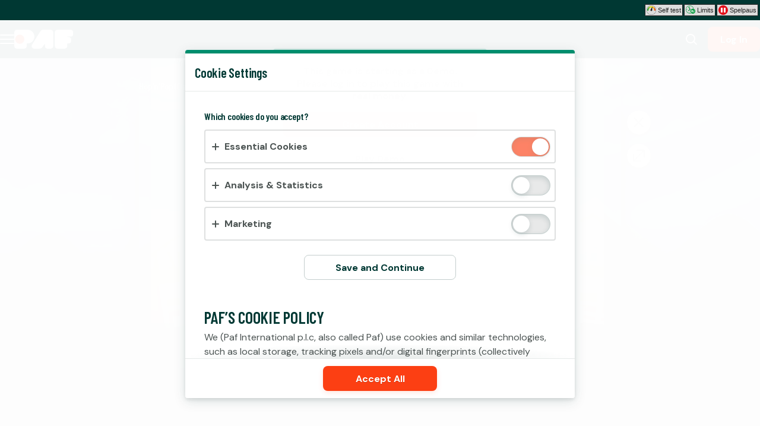

--- FILE ---
content_type: text/html; charset=utf-8
request_url: https://www.paf.se/en/slots/game/hop-n-pop?flowType=cookieConsent
body_size: 50985
content:
<!DOCTYPE html><html lang="en" translate="no"><head><meta charSet="utf-8" data-next-head=""/><meta name="viewport" content="width=device-width, initial-scale=1.0, maximum-scale=1" data-next-head=""/><link rel="canonical" href="https://www.paf.se/en/slots/game/hop-n-pop" data-next-head=""/><title data-next-head="">Hop&#x27;n&#x27;Pop</title><meta name="format-detection" content="telephone=no"/><meta name="theme-color" content="#003833"/><link rel="icon" href="/_next/static/media/favicon.18d1c08a.ico" sizes="any"/><link rel="icon" type="image/png" sizes="32x32" href="/_next/static/media/favicon-32x32.91820c37.png"/><link rel="icon" type="image/png" sizes="16x16" href="/_next/static/media/favicon-16x16.73ce5d52.png"/><link rel="apple-touch-startup-image" href="/_next/static/media/apple-splash-2048-2732.9f80a4e8.png" media="(device-width: 1024px) and (device-height: 1366px) and (-webkit-device-pixel-ratio: 2) and (orientation: portrait)"/><link rel="apple-touch-startup-image" href="/_next/static/media/apple-splash-2732-2048.c180c684.png" media="(device-width: 1024px) and (device-height: 1366px) and (-webkit-device-pixel-ratio: 2) and (orientation: landscape)"/><link rel="apple-touch-startup-image" href="/_next/static/media/apple-splash-1668-2388.1273883e.png" media="(device-width: 834px) and (device-height: 1194px) and (-webkit-device-pixel-ratio: 2) and (orientation: portrait)"/><link rel="apple-touch-startup-image" href="/_next/static/media/apple-splash-2388-1668.c7159851.png" media="(device-width: 834px) and (device-height: 1194px) and (-webkit-device-pixel-ratio: 2) and (orientation: landscape)"/><link rel="apple-touch-startup-image" href="/_next/static/media/apple-splash-1536-2048.cc057c39.png" media="(device-width: 768px) and (device-height: 1024px) and (-webkit-device-pixel-ratio: 2) and (orientation: portrait)"/><link rel="apple-touch-startup-image" href="/_next/static/media/apple-splash-2048-1536.0e4acea6.png" media="(device-width: 768px) and (device-height: 1024px) and (-webkit-device-pixel-ratio: 2) and (orientation: landscape)"/><link rel="apple-touch-startup-image" href="/_next/static/media/apple-splash-1668-2224.bdf63a43.png" media="(device-width: 834px) and (device-height: 1112px) and (-webkit-device-pixel-ratio: 2) and (orientation: portrait)"/><link rel="apple-touch-startup-image" href="/_next/static/media/apple-splash-2224-1668.25195df6.png" media="(device-width: 834px) and (device-height: 1112px) and (-webkit-device-pixel-ratio: 2) and (orientation: landscape)"/><link rel="apple-touch-startup-image" href="/_next/static/media/apple-splash-1620-2160.4340b3b1.png" media="(device-width: 810px) and (device-height: 1080px) and (-webkit-device-pixel-ratio: 2) and (orientation: portrait)"/><link rel="apple-touch-startup-image" href="/_next/static/media/apple-splash-2160-1620.389c438c.png" media="(device-width: 810px) and (device-height: 1080px) and (-webkit-device-pixel-ratio: 2) and (orientation: landscape)"/><link rel="apple-touch-startup-image" href="/_next/static/media/apple-splash-1284-2778.e42e060d.png" media="(device-width: 428px) and (device-height: 926px) and (-webkit-device-pixel-ratio: 3) and (orientation: portrait)"/><link rel="apple-touch-startup-image" href="/_next/static/media/apple-splash-2778-1284.b47ffd9a.png" media="(device-width: 428px) and (device-height: 926px) and (-webkit-device-pixel-ratio: 3) and (orientation: landscape)"/><link rel="apple-touch-startup-image" href="/_next/static/media/apple-splash-1170-2532.25da9ad6.png" media="(device-width: 390px) and (device-height: 844px) and (-webkit-device-pixel-ratio: 3) and (orientation: portrait)"/><link rel="apple-touch-startup-image" href="/_next/static/media/apple-splash-2532-1170.ddd70f8d.png" media="(device-width: 390px) and (device-height: 844px) and (-webkit-device-pixel-ratio: 3) and (orientation: landscape)"/><link rel="apple-touch-startup-image" href="/_next/static/media/apple-splash-1125-2436.9a7fa95e.png" media="(device-width: 375px) and (device-height: 812px) and (-webkit-device-pixel-ratio: 3) and (orientation: portrait)"/><link rel="apple-touch-startup-image" href="/_next/static/media/apple-splash-2436-1125.e2ebd3e3.png" media="(device-width: 375px) and (device-height: 812px) and (-webkit-device-pixel-ratio: 3) and (orientation: landscape)"/><link rel="apple-touch-startup-image" href="/_next/static/media/apple-splash-1242-2688.913a0f49.png" media="(device-width: 414px) and (device-height: 896px) and (-webkit-device-pixel-ratio: 3) and (orientation: portrait)"/><link rel="apple-touch-startup-image" href="/_next/static/media/apple-splash-2688-1242.75051792.png" media="(device-width: 414px) and (device-height: 896px) and (-webkit-device-pixel-ratio: 3) and (orientation: landscape)"/><link rel="apple-touch-startup-image" href="/_next/static/media/apple-splash-828-1792.1777672e.png" media="(device-width: 414px) and (device-height: 896px) and (-webkit-device-pixel-ratio: 2) and (orientation: portrait)"/><link rel="apple-touch-startup-image" href="/_next/static/media/apple-splash-1792-828.85db3f50.png" media="(device-width: 414px) and (device-height: 896px) and (-webkit-device-pixel-ratio: 2) and (orientation: landscape)"/><link rel="apple-touch-startup-image" href="/_next/static/media/apple-splash-1242-2208.8a902f16.png" media="(device-width: 414px) and (device-height: 736px) and (-webkit-device-pixel-ratio: 3) and (orientation: portrait)"/><link rel="apple-touch-startup-image" href="/_next/static/media/apple-splash-2208-1242.e9f3c924.png" media="(device-width: 414px) and (device-height: 736px) and (-webkit-device-pixel-ratio: 3) and (orientation: landscape)"/><link rel="apple-touch-startup-image" href="/_next/static/media/apple-splash-750-1334.c629a0ab.png" media="(device-width: 375px) and (device-height: 667px) and (-webkit-device-pixel-ratio: 2) and (orientation: portrait)"/><link rel="apple-touch-startup-image" href="/_next/static/media/apple-splash-1334-750.674639f4.png" media="(device-width: 375px) and (device-height: 667px) and (-webkit-device-pixel-ratio: 2) and (orientation: landscape)"/><link rel="apple-touch-startup-image" href="/_next/static/media/apple-splash-640-1136.51872419.png" media="(device-width: 320px) and (device-height: 568px) and (-webkit-device-pixel-ratio: 2) and (orientation: portrait)"/><link rel="apple-touch-startup-image" href="/_next/static/media/apple-splash-1136-640.491f97f6.png" media="(device-width: 320px) and (device-height: 568px) and (-webkit-device-pixel-ratio: 2) and (orientation: landscape)"/><link rel="preconnect" href="https://fonts.googleapis.com"/><link rel="preconnect" href="https://fonts.gstatic.com" crossorigin="anonymous"/><link data-next-font="size-adjust" rel="preconnect" href="/" crossorigin="anonymous"/><link rel="preload" href="/_next/static/css/b26a1f6328a29379.css" as="style"/><script type="application/ld+json" data-next-head="">{"@context":"https://schema.org","@type":"VideoGame","name":"Hop'n'Pop","url":"https://www.paf.se/slots/game/hop-n-pop","image":{"@type":"ImageObject","url":"https://cdn.sanity.io/images/ol1w6ddr/paf-prod/9ba71ab5a944f38b7a489acb752d69aacc543667-1920x1080.jpg","width":1920,"height":1080},"genre":"slots","gamePlatform":["Web","Mobile Web","iOS","Android","Desktop"],"publisher":{"@type":"Organization","@id":"https://www.paf.se/#organization","name":"Paf International Ltd.","url":"https://www.paf.se","logo":{"@type":"ImageObject","url":"https://www.paf.se/_next/static/media/maskable_icon_x192.ca365d9c.png","width":192,"height":192}},"provider":{"@type":"Organization","name":"Hacksaw Gaming"}}</script><script>window.pafAppConfig = {"env":"prod","serviceName":"paf-se-frontend","logLevel":"info","applePayScriptUrl":"https://static.paymentiq.io/applepay/merchant-createtoken.min.js","baseUrl":"https://www.paf.se","bettingPageSlug":"betting","cloudflareSiteKey":"0x4AAAAAAAVRgXpuna-UfKum","disableSSR":false,"domain":"paf.se","gtmId":"GTM-5N3LFW8","helpdeskUrl":"https://support.paf.se","isXpressIdEnabled":false,"kambiReservedRoutesEnabled":false,"kreditzBaseUrl":"https://vista.kreditz.com/connect_bank","newKycUploadBaseUrl":"https://kyc-document-upload.paf.se/api","newRegistrationEnabled":true,"newStakeLimitEnabled":false,"noIframeBettingClient":false,"p3PaymentEnabled":true,"sanityDataset":"paf-prod","sanityProjectId":"ol1w6ddr","searchFilter":false,"sentryDSN":"https://04e8dbd17b794ce1960811307d336dd1@o545643.ingest.sentry.io/5719321","serverLocalUrl":"http://localhost:3000","siteHasThrillTech":false,"useHeroFTECards":false,"version":"13.132.3"};</script><link href="https://fonts.googleapis.com/css2?family=DM+Sans:ital,opsz,wght@0,9..40,100..1000;1,9..40,100..1000&amp;display=swap" rel="stylesheet"/><style data-emotion="css-global 1uht12t">@font-face{font-family:'DM Sans Fallback Verdana';src:local(Verdana),local(Arial);size-adjust:92%;ascent-override:100%;descent-override:40%;}</style><link href="https://fonts.googleapis.com/css2?family=Barlow+Condensed:ital,wght@0,400;0,600;1,400;1,600&amp;display=swap" rel="stylesheet"/><style data-emotion="css-global 1661mk">@font-face{font-family:'Barlow Fallback Arial';src:local(Arial);size-adjust:77%;ascent-override:118%;descent-override:33%;line-gap-override:2%;}</style><style data-emotion="css-global bn4de8">html,body{padding:0;margin:0;font-family:'DM Sans','DM Sans Fallback Verdana',sans-serif;background-color:#F5F5F5;-webkit-text-size-adjust:100%;-webkit-font-smoothing:antialiased;-webkit-print-color-scheme:normal;color-scheme:normal;}body>img[height="1"][width="1"]{position:absolute;bottom:0;}#__next{display:-webkit-box;display:-webkit-flex;display:-ms-flexbox;display:flex;-webkit-flex-direction:column;-ms-flex-direction:column;flex-direction:column;min-height:100vh;min-height:100dvh;}*{box-sizing:border-box;}*::after,*::before{box-sizing:inherit;}h1,h2,h3,h4{color:#003833;font-family:'Barlow Condensed','Barlow Fallback Arial',sans-serif;letter-spacing:-0.01em;}h5,h6{color:#003833;font-family:'Barlow Condensed','Barlow Fallback Arial',sans-serif;}p{color:#4B5352;}a{color:inherit;-webkit-text-decoration:none;text-decoration:none;}button{padding:0;border:none;font-family:'DM Sans','DM Sans Fallback Verdana',sans-serif;text-align:inherit;color:inherit;background:transparent;cursor:pointer;}button:disabled{cursor:not-allowed;}:root{interpolate-size:allow-keywords;--header-max-height:calc(var(--game-pause-height, 0) + 64);--header-height:var(--header-max-height, 0);--scrollbar-height:0.5rem;--button-border-radius:999px;--button-hero-font-size:min(4vw, 18px);--button-large-font-size:1.125rem;--button-default-font-size:1rem;--button-small-font-size:0.75rem;--page-margin:24px;--full-width-margin:24px;}@media (min-width: 501px){:root{--page-margin:28px;--full-width-margin:28px;}}@media (min-width: 813px) and (min-height: 431px){:root{--page-margin:12.5vw;--full-width-margin:68px;--header-max-height:calc(var(--game-pause-height, 0) + 64);}}@media (min-width: 1366px){:root{--page-margin:17.5vw;--full-width-margin:104px;}}@media (max-width: 932px) and (max-height: 430px) and (orientation: landscape) and (min-aspect-ratio: 5/4){:root{--button-hero-font-size:min(2vw, 12px);}}</style><style data-emotion="css-global vezfi5">:root{--button-border-radius:8px;--button-hero-font-size:1.25rem;--button-large-font-size:1.2rem;--button-default-font-size:1rem;--button-small-font-size:0.8rem;--page-margin:24px;--full-width-margin:16px;}@media (min-width: 813px) and (min-height: 431px){:root{--page-margin:32px;--full-width-margin:32px;}}@media (min-width: 1366px){:root{--page-margin:17.5vw;}}@media (min-width: 1920px){:root{--page-margin:17.5vw;}}</style><link rel="stylesheet" href="/_next/static/css/b26a1f6328a29379.css" data-n-g=""/><noscript data-n-css=""></noscript><script defer="" noModule="" src="/_next/static/chunks/polyfills-42372ed130431b0a.js"></script><script src="/_next/static/chunks/webpack-aff4d0820eaa3e73.js" defer=""></script><script src="/_next/static/chunks/framework-f72702c7fed92c9d.js" defer=""></script><script src="/_next/static/chunks/main-0cfe42ea5259a195.js" defer=""></script><script src="/_next/static/chunks/pages/_app-dc6089b8b35e3756.js" defer=""></script><script src="/_next/static/chunks/6361-08fb45021e6d7438.js" defer=""></script><script src="/_next/static/chunks/1184-376c1adcd8077b5b.js" defer=""></script><script src="/_next/static/chunks/5843-489322c4d8f454eb.js" defer=""></script><script src="/_next/static/chunks/3322-f048461da2e2a23f.js" defer=""></script><script src="/_next/static/chunks/8254-15662ae3280a10b1.js" defer=""></script><script src="/_next/static/chunks/pages/%5Bcategory%5D/game/%5BgameSlug%5D-a4d80d30f844a3f8.js" defer=""></script><script src="/_next/static/2zVagB4i4QN4BznNuPUBB/_buildManifest.js" defer=""></script><script src="/_next/static/2zVagB4i4QN4BznNuPUBB/_ssgManifest.js" defer=""></script></head><body><link rel="preload" as="image" href="/_next/static/media/paf-modern-inverted.e313232d.svg"/><div id="__next"><style data-emotion="css j4fop7">.css-j4fop7{height:calc(var(--game-pause-height, 0) * 1px);}</style><div class="css-j4fop7 e1bjx3rz12"><style data-emotion="css ge6ike">.css-ge6ike{position:fixed;top:0;left:0;right:0;z-index:900;overflow:hidden;width:100%;height:calc(var(--game-pause-height, 0) * 1px);display:-webkit-box;display:-webkit-flex;display:-ms-flexbox;display:flex;-webkit-align-items:center;-webkit-box-align:center;-ms-flex-align:center;align-items:center;-webkit-box-pack:justify;-webkit-justify-content:space-between;justify-content:space-between;padding:0 3px;background-color:var(--game-pause-background, #003833);font-family:verdana,sans-serif;font-size:11px;}</style><div class="css-ge6ike e1bjx3rz11"><style data-emotion="css mvkby9">.css-mvkby9{display:-webkit-box;display:-webkit-flex;display:-ms-flexbox;display:flex;-webkit-align-items:center;-webkit-box-align:center;-ms-flex-align:center;align-items:center;margin-left:auto;}</style><div class="css-mvkby9 e1bjx3rz3"><style data-emotion="css 5sl3po">.css-5sl3po{display:-webkit-box;display:-webkit-flex;display:-ms-flexbox;display:flex;-webkit-align-items:center;-webkit-box-align:center;-ms-flex-align:center;align-items:center;margin-left:2px;padding:1px 2px;border:1px solid #222222;border-radius:1px;font-weight:normal;color:#222222;background-color:#dddddd;}</style><a aria-label="Take our self test" class="css-5sl3po e1bjx3rz2" href="/en/play-responsibly/self-test"><style data-emotion="css 1agldb">.css-1agldb{width:16px;height:16px;position:relative;}</style><svg xmlns="http://www.w3.org/2000/svg" viewBox="0 0 18 18" role="img" class="css-1agldb e1bjx3rz13"><defs><linearGradient id="Sjalvtest_svg__a" x1="-1519.23" x2="-1513.93" y1="1125" y2="1125" gradientTransform="matrix(-2.99 0 0 2.99 -4523.13 -3356.82)" gradientUnits="userSpaceOnUse"><stop offset="0" stop-color="#e41913"></stop><stop offset="0.1" stop-color="#ea6516"></stop><stop offset="0.21" stop-color="#f3a518"></stop><stop offset="0.31" stop-color="#f9cd1a"></stop><stop offset="0.38" stop-color="#fde31a"></stop><stop offset="0.42" stop-color="#feeb1a"></stop><stop offset="0.62" stop-color="#dfde20"></stop><stop offset="1" stop-color="#009245"></stop></linearGradient></defs><path fill="url(#Sjalvtest_svg__a)" d="M19.4 9.8c-.4-4.3-4.2-7.6-8.6-7.2-3.8.3-6.9 3.3-7.2 7.2-.1.7.4 1.4 1.2 1.5.7.1 1.4-.4 1.5-1.2.2-2.7 2.4-4.9 5.2-4.9 2.7 0 5 2.1 5.1 4.8.1.8.8 1.3 1.6 1.1.7 0 1.2-.6 1.2-1.3" transform="translate(-2.5 -1)"></path><path fill="currentColor" d="M9 0C4 0 0 4 0 9s4 9 9 9 9-4 9-9-4-9-9-9m0 17.7C4.2 17.7.3 13.8.3 9S4.2.3 9 .3s8.7 3.9 8.7 8.7-3.9 8.7-8.7 8.7"></path><path fill="currentColor" d="M10.5 9.5c-.2.9-1.1 1.4-2 1.1-.9-.2-1.4-1.1-1.1-2 .2-.9 3.5-6.5 3.5-6.5s-.1 6.6-.4 7.4"></path></svg><style data-emotion="css 17w13w">.css-17w13w{font-size:1em;margin-left:3px;white-space:nowrap;}</style><span class="css-17w13w e1bjx3rz0">Self test</span></a><a aria-label="Your Time Limits, Loss Limits and Deposit Limits" class="css-5sl3po e1bjx3rz2" href="/en/profile/limits"><style data-emotion="css lt2gaf">.css-lt2gaf{width:16px;height:16px;position:relative;top:-1px;}</style><svg xmlns="http://www.w3.org/2000/svg" viewBox="0 0 20.86 18" role="img" class="css-lt2gaf e1bjx3rz16"><g fill="#009739"><path d="M5.85 12.25a.78.78 0 0 1-.66-.35.8.8 0 0 1 .2-1.11l3.23-2.25-2.87-4.55a.813.813 0 0 1 1.36-.89l3.19 5.1a.9.9 0 0 1 .12.31.81.81 0 0 1-.3.94L6.31 12.1a.8.8 0 0 1-.46.15"></path><path d="M17.59 7.72a8.83 8.83 0 1 0-8.76 10 8.7 8.7 0 0 0 3.5-.73 5.35 5.35 0 1 0 5.26-9.22zM.83 8.83a8 8 0 0 1 15.88-1.39 5.34 5.34 0 0 0-5.08 8.88 7.9 7.9 0 0 1-2.8.52 8 8 0 0 1-8-8.01"></path><path d="M8.83 16.37a.4.4 0 0 1-.4-.4v-1a.41.41 0 0 1 .81 0v1a.4.4 0 0 1-.41.4M3 9.24H2a.41.41 0 0 1-.4-.41.4.4 0 0 1 .4-.4h1a.4.4 0 0 1 .4.4.41.41 0 0 1-.4.41M8.92 3.3a.4.4 0 0 1-.41-.4v-1a.41.41 0 1 1 .81 0v1a.4.4 0 0 1-.4.4"></path></g><path fill="#fff" d="M12.48 9.99h1.12v2.24l1.75-2.24h1.41l-2 2.53 2.08 2.78h-1.37l-1.87-2.49v2.49h-1.12zm5.73 1.83v.5a1.15 1.15 0 0 1 .37-.42.76.76 0 0 1 .37-.16h.21v1.12h-.25a.75.75 0 0 0-.5.21 1 1 0 0 0-.16.62v1.54h-1v-3.49h1z"></path></svg><span class="css-17w13w e1bjx3rz0">Limits</span></a><a target="_blank" rel="noopener noreferrer nofollow" href="https://www.spelpaus.se/?scos=true" aria-label="Go to www.spelpaus.se to exclude yourself from all licenced gaming companies in Sweden." class="css-5sl3po e1bjx3rz1"><svg xmlns="http://www.w3.org/2000/svg" viewBox="0 0 18 18" role="img" class="css-1agldb e1bjx3rz14"><path fill="#e20d18" d="M18 9a9 9 0 1 1-2.64-6.39A9 9 0 0 1 18 9"></path><path fill="#fff" d="M7.6 13.54H4.97a.38.38 0 0 1-.38-.39V4.8a.38.38 0 0 1 .38-.38H7.6a.38.38 0 0 1 .38.38v8.35a.38.38 0 0 1-.38.39m5.43 0H10.4a.38.38 0 0 1-.38-.38V4.8a.38.38 0 0 1 .38-.38h2.63a.38.38 0 0 1 .38.38v8.35a.39.39 0 0 1-.36.43z"></path></svg><span class="css-17w13w e1bjx3rz0">Spelpaus</span></a></div><style data-emotion="css-global 1g9x3g7">:root{--game-pause-height:34;}</style></div></div><style data-emotion="css 143gcyn">.css-143gcyn{position:fixed;top:calc(var(--game-pause-height, 0) * 1px);z-index:400;display:-webkit-box;display:-webkit-flex;display:-ms-flexbox;display:flex;-webkit-box-pack:justify;-webkit-justify-content:space-between;justify-content:space-between;-webkit-align-items:center;-webkit-box-align:center;-ms-flex-align:center;align-items:center;width:100%;height:64px;padding-inline:16px;background:#003833;position:absolute;top:calc(var(--game-pause-height, 0) * 1px);-webkit-transform:none;-moz-transform:none;-ms-transform:none;transform:none;-webkit-transition:-webkit-transform var(--speed, 0.25s) ease-in;transition:transform var(--speed, 0.25s) ease-in;}@media (min-width: 813px) and (min-height: 431px){.css-143gcyn{height:64px;}}</style><header class="css-143gcyn et1h9693"><style data-emotion="css 1qxhjmj">.css-1qxhjmj{display:-webkit-box;display:-webkit-flex;display:-ms-flexbox;display:flex;-webkit-align-items:center;-webkit-box-align:center;-ms-flex-align:center;align-items:center;-webkit-flex-direction:row;-ms-flex-direction:row;flex-direction:row;gap:max(8px, 2vw);width:100%;max-width:-webkit-max-content;max-width:-moz-max-content;max-width:max-content;height:100%;}@media (min-width: 813px) and (min-height: 431px){.css-1qxhjmj{gap:16px;}}</style><div class="css-1qxhjmj et1h9692"><style data-emotion="css hl0ouo">.css-hl0ouo{position:relative;--burger-stroke-width:2px;--burger-gap:5px;--burger-width:24px;color:#ffffff;-webkit-tap-highlight-color:transparent;touch-action:manipulation;outline:transparent;height:40px;}.css-hl0ouo::before{content:"";position:absolute;height:40px;width:calc(100% + 16px);inset:0;left:-8px;border-radius:2px;}.css-hl0ouo:hover{--burger-gap:6px;color:#4AD1B2;}.css-hl0ouo:focus-visible::before{outline:1px solid #ffffff;}</style><button aria-expanded="false" data-name="main-menu-button" aria-label="Open Menu" class="css-hl0ouo emlqroj0"><style data-emotion="css 145ebrb">.css-145ebrb{width:var(--burger-width, 24px);display:grid;grid-auto-columns:1fr;grid-auto-rows:1fr;-webkit-box-pack:center;-ms-flex-pack:center;-webkit-justify-content:center;justify-content:center;-webkit-flex-direction:column;-ms-flex-direction:column;flex-direction:column;gap:var(--burger-gap, 4px);}.css-145ebrb span,.css-145ebrb span::after,.css-145ebrb::after,.css-145ebrb::before{content:"";display:block;height:var(--burger-stroke-width, 4px);width:100%;border-radius:99vw;background:var(--burger-color, currentColor);-webkit-transition:-webkit-transform 0.12s ease-in-out,opacity 0.1s ease-in-out;transition:transform 0.12s ease-in-out,opacity 0.1s ease-in-out;}.css-145ebrb span{transform-origin:center;}.css-145ebrb::before,.css-145ebrb::after{transform-origin:center;opacity:1;}</style><span class="css-145ebrb e1sze8zn0"><span></span></span></button><style data-emotion="css y34xtw">.css-y34xtw{display:-webkit-box;display:-webkit-flex;display:-ms-flexbox;display:flex;-webkit-align-items:center;-webkit-box-align:center;-ms-flex-align:center;align-items:center;max-width:-webkit-max-content;max-width:-moz-max-content;max-width:max-content;width:100%;height:100%;}.css-y34xtw:focus-visible{outline:1px solid #ffffff;outline-offset:2px;border-radius:2px;}</style><a aria-label="Go back to the home page" class="css-y34xtw e16cf9c22" href="/en"><style data-emotion="css caqhxy">.css-caqhxy{width:auto;max-width:100%;object-fit:contain;height:32px;}@media (min-width: 813px) and (min-height: 431px){.css-caqhxy{display:none;}}</style><style data-emotion="css zxyhhl">.css-zxyhhl{width:auto;height:auto;width:auto;max-width:100%;object-fit:contain;height:32px;}@media (min-width: 813px) and (min-height: 431px){.css-zxyhhl{display:none;}}</style><img src="/_next/static/media/paf-modern-inverted.e313232d.svg" aria-hidden="true" class="e16cf9c21 css-zxyhhl e114jgiu0"/><style data-emotion="css 1jorm0r">.css-1jorm0r{width:auto;max-width:100%;object-fit:contain;height:32px;display:none;}@media (min-width: 813px) and (min-height: 431px){.css-1jorm0r{display:block;}}</style><style data-emotion="css tnnmg5">.css-tnnmg5{width:auto;height:auto;width:auto;max-width:100%;object-fit:contain;height:32px;display:none;}@media (min-width: 813px) and (min-height: 431px){.css-tnnmg5{display:block;}}</style><img src="/_next/static/media/paf-modern-inverted.e313232d.svg" aria-hidden="true" class="e16cf9c20 css-tnnmg5 e114jgiu0"/></a></div><style data-emotion="css ln92x1">.css-ln92x1{display:none;height:100%;margin:0;margin-left:32px;}@media (min-width: 813px) and (min-height: 431px){.css-ln92x1{display:grid;}}</style><style data-emotion="css 2e4q1s">.css-2e4q1s{display:grid;grid-auto-flow:column;margin-left:auto;-webkit-align-items:center;-webkit-box-align:center;-ms-flex-align:center;align-items:center;}@media (min-width: 813px) and (min-height: 431px){.css-2e4q1s{gap:8px;}}</style><div class="css-2e4q1s et1h9690"><style data-emotion="css ymnope">.css-ymnope{--badge-size:10px;--badge-xy-offset:2px;--icon-size:24px;position:relative;width:40px;height:40px;display:-webkit-box;display:-webkit-flex;display:-ms-flexbox;display:flex;-webkit-align-items:center;-webkit-box-align:center;-ms-flex-align:center;align-items:center;-webkit-box-pack:center;-ms-flex-pack:center;-webkit-justify-content:center;justify-content:center;-webkit-flex-shrink:0;-ms-flex-negative:0;flex-shrink:0;color:#ffffff;cursor:pointer;font-size:var(--icon-size);outline:transparent;touch-action:manipulation;-webkit-tap-highlight-color:transparent;}.css-ymnope:hover,.css-ymnope:focus-visible{color:#4AD1B2;}.css-ymnope:hover::before,.css-ymnope:focus-visible::before{content:"";position:absolute;width:40px;height:40px;z-index:-1;border-radius:4px;background:#00000080;}</style><button aria-label="Game name or provider..." class="css-ymnope e1j9y7ny4"><style data-emotion="css bjn8wh">.css-bjn8wh{position:relative;}</style><div class="css-bjn8wh e1j9y7ny2"><style data-emotion="css 1gx80cr">.css-1gx80cr{display:block;height:var(--icon-size);line-height:0;}</style><style data-emotion="css 917g4c">.css-917g4c{margin:0;display:-webkit-inline-box;display:-webkit-inline-flex;display:-ms-inline-flexbox;display:inline-flex;-webkit-align-items:center;-webkit-box-align:center;-ms-flex-align:center;align-items:center;display:block;height:var(--icon-size);line-height:0;}</style><span class="e1j9y7ny1 css-917g4c e27s0xu0"><svg xmlns="http://www.w3.org/2000/svg" viewBox="0 0 19 24" role="img" height="1em" fill="currentColor" preserveAspectRatio="xMidYMid meet"><path d="M18 21.6c-.3 0-.5 0-.7-.3l-4.8-4.8c-.4-.4-.4-1 0-1.4s1-.4 1.4 0l4.8 4.8c.4.4.4 1 0 1.4s-.5.3-.7.3"></path><path d="M8 19c-4.4 0-8-3.6-8-8s3.6-8 8-8 8 3.6 8 8-3.6 8-8 8M8 5c-3.3 0-6 2.7-6 6s2.7 6 6 6 6-2.7 6-6-2.7-6-6-6"></path></svg></span></div></button><style data-emotion="css ihl5gx">.css-ihl5gx{min-width:5.5rem;}</style><style data-emotion="css 1od3v03">.css-1od3v03{position:relative;display:-webkit-box;display:-webkit-flex;display:-ms-flexbox;display:flex;-webkit-align-items:center;-webkit-box-align:center;-ms-flex-align:center;align-items:center;-webkit-box-pack:center;-ms-flex-pack:center;-webkit-justify-content:center;justify-content:center;margin:0;padding:0;min-width:0;border-style:solid;-webkit-user-select:none;-moz-user-select:none;-ms-user-select:none;user-select:none;touch-action:manipulation;-webkit-tap-highlight-color:transparent;outline:2px solid transparent;outline-offset:0;font-family:'DM Sans','DM Sans Fallback Verdana',sans-serif;-webkit-text-decoration:none;text-decoration:none;text-align:center;cursor:pointer;vertical-align:middle;min-width:5.5rem;}.css-1od3v03:not(:disabled):active{-webkit-transform:scale(97%);-moz-transform:scale(97%);-ms-transform:scale(97%);transform:scale(97%);}.css-1od3v03:disabled{cursor:not-allowed;}.css-1od3v03[data-size="small"]{min-height:2.625em;padding:0 12px;border-width:1px;border-radius:var(--button-border-radius);font-size:0.85rem;font-weight:700;font-style:normal;text-transform:none;line-height:1.4;}.css-1od3v03[data-size="small"][data-full-width="true"]{width:100%;}.css-1od3v03[data-size="normal"]{min-height:2.625em;padding:0 16px;border-width:1px;border-radius:var(--button-border-radius);font-size:1rem;font-weight:700;font-style:normal;text-transform:none;line-height:1.1;}.css-1od3v03[data-size="normal"][data-full-width="true"]{width:100%;}.css-1od3v03[data-size="large"]{min-height:3.5rem;padding:0 16px;border-width:1px;border-radius:var(--button-border-radius);font-size:1.125rem;font-weight:700;font-style:normal;text-transform:none;line-height:auto;}.css-1od3v03[data-size="large"][data-full-width="true"]{width:100%;}.css-1od3v03[data-variant="primary"]{background:var(--button-background, #FC3E12);color:var(--button-text, #ffffff);border-color:var(--button-border, transparent);text-shadow:var(--button-text-shadow, 0 1px 0 rgba(0, 0, 0, 0.2));--shadow-color:#FC3E1220;box-shadow:var(--button-shadow, 0 3px 9px var(--shadow-color, rgba(0, 56, 51, 0.15)));}@media (hover: hover) and (pointer: fine){.css-1od3v03[data-variant="primary"]:hover:not(:disabled){color:var(--button-text--hover, #ffffff);background:var(--button-background--hover, #E7380F);border-color:var(--button-border--hover, transparent);text-shadow:var(--button-text-shadow--hover, none);}}.css-1od3v03[data-variant="primary"]:disabled:not([aria-busy]){color:#86898A;background:#E6EAE9;border-color:transparent;text-shadow:none;box-shadow:none;}.css-1od3v03[data-variant="primary"]:focus-visible{outline-color:var(--button-focus-ring, #FC3E12);outline-offset:1px;outline-width:2px;}.css-1od3v03[data-variant="secondary"]{background:var(--button-background, transparent);color:var(--button-text, #003833);border-color:var(--button-border, #C3CECD);text-shadow:var(--button-text-shadow, none);box-shadow:var(--button-shadow, undefined);}@media (hover: hover) and (pointer: fine){.css-1od3v03[data-variant="secondary"]:hover:not(:disabled){color:var(--button-text--hover, #FC3E12);background:var(--button-background--hover, #FC3E1210);border-color:var(--button-border--hover, #FC3E12);text-shadow:var(--button-text-shadow--hover, none);}}.css-1od3v03[data-variant="secondary"]:disabled:not([aria-busy]){color:#86898A;background:#E6EAE9;border-color:transparent;text-shadow:none;box-shadow:none;}.css-1od3v03[data-variant="secondary"]:focus-visible{outline-color:var(--button-focus-ring, #FC3E12);outline-offset:1px;outline-width:2px;}.css-1od3v03[data-variant="ghost"]{background:var(--button-background, transparent);color:var(--button-text, #FC3E12);border-color:var(--button-border, transparent);text-shadow:var(--button-text-shadow, none);box-shadow:var(--button-shadow, undefined);}@media (hover: hover) and (pointer: fine){.css-1od3v03[data-variant="ghost"]:hover:not(:disabled){color:var(--button-text--hover, #FC3E12);background:var(--button-background--hover, transparent);border-color:var(--button-border--hover, currentColor);text-shadow:var(--button-text-shadow--hover, none);}}.css-1od3v03[data-variant="ghost"]:disabled:not([aria-busy]){color:#86898A;background:#E6EAE9;border-color:transparent;text-shadow:none;box-shadow:none;}.css-1od3v03[data-variant="ghost"]:focus-visible{outline-color:var(--button-focus-ring, currentColor);outline-offset:1px;outline-width:2px;}</style><a aria-label="Play" class="e1iby76n1 css-1od3v03 edrosuf0" data-variant="primary" data-size="normal" href="/en/slots/game/hop-n-pop?flowType=login"><style data-emotion="css ktw4ah">.css-ktw4ah{display:-webkit-inline-box;display:-webkit-inline-flex;display:-ms-inline-flexbox;display:inline-flex;-webkit-align-items:center;-webkit-box-align:center;-ms-flex-align:center;align-items:center;gap:8px;text-align:inherit;}[aria-busy] .css-ktw4ah{visibility:hidden;}</style><span class="css-ktw4ah ekqzpm90">Log In</span></a></div></header><style data-emotion="css 1dyau7t">.css-1dyau7t{position:fixed;top:0;width:0;height:100%;opacity:0;-webkit-transition:opacity 0.15s ease-in;transition:opacity 0.15s ease-in;z-index:399;background:#ffffffCC;z-index:399;background:none;}</style><div class="css-1dyau7t ehyn48q0"></div><style data-emotion="css sx6zl1">.css-sx6zl1{position:fixed;width:100%;top:0;bottom:0;left:0;overflow-y:auto;z-index:399;padding-top:calc(64px + calc(var(--game-pause-height, 0) * 1px));padding-bottom:32px;-webkit-transform:translateX(-100%);-moz-transform:translateX(-100%);-ms-transform:translateX(-100%);transform:translateX(-100%);background:linear-gradient(153deg, #001210, #002420 50%, #002420) border-box;color:#ffffff;display:-webkit-box;display:-webkit-flex;display:-ms-flexbox;display:flex;-webkit-flex-direction:column;-ms-flex-direction:column;flex-direction:column;}@media(prefers-reduced-motion: no-preference){.css-sx6zl1{-webkit-transition:-webkit-transform 0.2s;transition:transform 0.2s;}}@media (min-width: 813px) and (min-height: 431px){.css-sx6zl1{padding-top:calc(64px + calc(var(--game-pause-height, 0) * 1px));width:300px;}}</style><nav class="css-sx6zl1 e1pif9090"><style data-emotion="css an0hr7">.css-an0hr7{padding:0;list-style:none;font-weight:bold;}</style><ul role="menu" class="css-an0hr7 e16hryd0"><style data-emotion="css 1vmn3tv">.css-1vmn3tv{position:relative;min-height:56px;padding:0;font-family:'Barlow Condensed','Barlow Fallback Arial',sans-serif;text-transform:uppercase;color:#ffffffCC;-webkit-tap-highlight-color:transparent;}@media (hover: hover) and (pointer: fine){.css-1vmn3tv:hover{color:#ffffff;}}.css-1vmn3tv:not([aria-current]):focus-within{color:#ffffff;}.css-1vmn3tv:has(:focus-visible){outline:2px solid #ffffff;outline-offset:-2px;}</style><li role="menuitem" class="css-1vmn3tv eyovwmt0"><style data-emotion="css ir69z3">.css-ir69z3{min-height:inherit;padding:0 24px;display:-webkit-box;display:-webkit-flex;display:-ms-flexbox;display:flex;-webkit-flex-direction:row;-ms-flex-direction:row;flex-direction:row;-webkit-align-items:center;-webkit-box-align:center;-ms-flex-align:center;align-items:center;color:inherit;outline:none;font-weight:600;line-height:1;}@media (hover: hover){.css-ir69z3:hover{font-weight:700;}}[aria-current="location"] .css-ir69z3{font-weight:700;}</style><a tabindex="-1" class="css-ir69z3 e1h607w51" href="/en"><style data-emotion="css 1hbm821">.css-1hbm821{width:1.25em;margin:0 1rem 0 0;}</style><style data-emotion="css 94ollz">.css-94ollz{margin:0;display:-webkit-inline-box;display:-webkit-inline-flex;display:-ms-inline-flexbox;display:inline-flex;-webkit-align-items:center;-webkit-box-align:center;-ms-flex-align:center;align-items:center;width:1.25em;margin:0 1rem 0 0;}</style><span class="e1j9l36n1 css-94ollz e27s0xu0"></span>Home</a></li><li role="menuitem" class="css-1vmn3tv eyovwmt0"><a tabindex="-1" class="css-ir69z3 e1h607w51" href="/en/casino"><span class="e1j9l36n1 css-94ollz e27s0xu0"></span>Casino</a></li><li role="menuitem" class="css-1vmn3tv eyovwmt0"><a tabindex="-1" class="css-ir69z3 e1h607w51" href="/en/livecasino"><span class="e1j9l36n1 css-94ollz e27s0xu0"></span>Live Casino</a></li><li role="menuitem" class="css-1vmn3tv eyovwmt0"><a tabindex="-1" class="css-ir69z3 e1h607w51" href="/en/betting"><span class="e1j9l36n1 css-94ollz e27s0xu0"></span>Betting</a></li><li role="menuitem" class="css-1vmn3tv eyovwmt0"><a tabindex="-1" class="css-ir69z3 e1h607w51" href="/en/bingo"><span class="e1j9l36n1 css-94ollz e27s0xu0"></span>Bingo</a></li><li role="menuitem" class="css-1vmn3tv eyovwmt0"><a tabindex="-1" class="css-ir69z3 e1h607w51" href="/en/poker"><span class="e1j9l36n1 css-94ollz e27s0xu0"></span>Poker</a></li><li role="menuitem" class="css-1vmn3tv eyovwmt0"><a tabindex="-1" class="css-ir69z3 e1h607w51" href="/en/videopoker"><span class="e1j9l36n1 css-94ollz e27s0xu0"></span>Video Poker</a></li><li role="menuitem" class="css-1vmn3tv eyovwmt0"><style data-emotion="css 8m9yp7">.css-8m9yp7{overflow:hidden;}.css-8m9yp7::details-content{block-size:0;}@media(prefers-reduced-motion: no-preference){.css-8m9yp7::details-content{-webkit-transition:block-size 0.1s,content-visibility 0.1s;transition:block-size 0.1s,content-visibility 0.1s;transition-behavior:allow-discrete;}}.css-8m9yp7[open]::details-content{block-size:auto;}</style><details class="css-8m9yp7 e1b6bj2d5"><style data-emotion="css 1rrdkfi">.css-1rrdkfi{list-style:none;cursor:pointer;min-height:inherit;padding:0 24px;display:-webkit-box;display:-webkit-flex;display:-ms-flexbox;display:flex;-webkit-flex-direction:row;-ms-flex-direction:row;flex-direction:row;-webkit-align-items:center;-webkit-box-align:center;-ms-flex-align:center;align-items:center;color:inherit;outline:none;font-weight:600;line-height:1;}.css-1rrdkfi::marker{content:"";}.css-1rrdkfi::-webkit-details-marker{display:none;}@media (hover: hover){.css-1rrdkfi:hover{font-weight:700;}}[aria-current="location"] .css-1rrdkfi{font-weight:700;}</style><summary tabindex="-1" class="css-1rrdkfi e1b6bj2d4"><style data-emotion="css 1rfq78f">.css-1rfq78f{display:-webkit-box;display:-webkit-flex;display:-ms-flexbox;display:flex;width:100%;min-height:56px;}</style><div class="css-1rfq78f e1b6bj2d0"><span class="e1j9l36n1 css-94ollz e27s0xu0"></span><style data-emotion="css 12fne1y">.css-12fne1y{-webkit-flex-basis:100%;-ms-flex-preferred-size:100%;flex-basis:100%;display:-webkit-box;display:-webkit-flex;display:-ms-flexbox;display:flex;-webkit-align-items:center;-webkit-box-align:center;-ms-flex-align:center;align-items:center;}</style><header class="css-12fne1y e1b6bj2d2">Other Games<style data-emotion="css 1uepl60">.css-1uepl60{display:-webkit-box;display:-webkit-flex;display:-ms-flexbox;display:flex;-webkit-align-items:center;-webkit-box-align:center;-ms-flex-align:center;align-items:center;margin-left:auto;-webkit-transition:-webkit-transform 0.15s;transition:transform 0.15s;font-size:1rem;}</style><span class="css-1uepl60 e1b6bj2d1"><style data-emotion="css qj3myt">.css-qj3myt{-webkit-transform:rotate(90deg);-moz-transform:rotate(90deg);-ms-transform:rotate(90deg);transform:rotate(90deg);}.css-qj3myt >svg{aspect-ratio:1;}[open] .css-qj3myt{-webkit-transform:rotate(-90deg);-moz-transform:rotate(-90deg);-ms-transform:rotate(-90deg);transform:rotate(-90deg);}</style><style data-emotion="css 14sizov">.css-14sizov{margin:0;display:-webkit-inline-box;display:-webkit-inline-flex;display:-ms-inline-flexbox;display:inline-flex;-webkit-align-items:center;-webkit-box-align:center;-ms-flex-align:center;align-items:center;-webkit-transform:rotate(90deg);-moz-transform:rotate(90deg);-ms-transform:rotate(90deg);transform:rotate(90deg);}.css-14sizov >svg{aspect-ratio:1;}[open] .css-14sizov{-webkit-transform:rotate(-90deg);-moz-transform:rotate(-90deg);-ms-transform:rotate(-90deg);transform:rotate(-90deg);}</style><span class="ee6i67c0 css-14sizov e27s0xu0"><svg xmlns="http://www.w3.org/2000/svg" viewBox="17 3.7 36.8 56.6" height="1em" fill="currentColor" preserveAspectRatio="xMidYMid meet"><path d="M17 12.2 36.8 32 17 51.8l8.5 8.5 19.8-19.8 8.5-8.5-8.5-8.5L25.5 3.7z"></path></svg></span></span></header></div></summary><style data-emotion="css zmlit2">.css-zmlit2{position:relative;margin:0;padding:0;padding-bottom:8px;list-style:none;}.css-zmlit2::before{content:"";display:block;position:absolute;top:0;bottom:8px;left:24px;width:2px;background:#00383310;z-index:1;}.css-zmlit2 .eyovwmt0{min-height:48px;margin-left:23px;font-size:0.85em;border:unset;}</style><ul role="menu" tabindex="-1" class="css-zmlit2 e1b6bj2d3"><li role="menuitem" class="css-1vmn3tv eyovwmt0"><a tabindex="-1" class="css-ir69z3 e1h607w51" href="/en/mixed-games"><span class="e1j9l36n1 css-94ollz e27s0xu0"></span>Games</a></li><li role="menuitem" class="css-1vmn3tv eyovwmt0"><a tabindex="-1" class="css-ir69z3 e1h607w51" href="/en/jackpot-pools"><span class="e1j9l36n1 css-94ollz e27s0xu0"></span>Jackpot Pools</a></li></ul></details></li><li role="menuitem" class="css-1vmn3tv eyovwmt0"><a target="_blank" rel="noopener noreferrer nofollow" href="https://support.paf.se/hc/en-us" tabindex="-1" class="css-ir69z3 e1h607w50"><span class="e1j9l36n1 css-94ollz e27s0xu0"></span>Support<style data-emotion="css 151wytg">.css-151wytg{margin:-0.25rem 0 0 0.5rem;}</style><style data-emotion="css wzsnrh">.css-wzsnrh{margin:0;display:-webkit-inline-box;display:-webkit-inline-flex;display:-ms-inline-flexbox;display:inline-flex;-webkit-align-items:center;-webkit-box-align:center;-ms-flex-align:center;align-items:center;margin:-0.25rem 0 0 0.5rem;}</style><span class="e1j9l36n0 css-wzsnrh e27s0xu0"></span></a></li></ul><style data-emotion="css 80sopl">.css-80sopl{max-width:unset;width:auto;margin:0 24px;margin-top:auto;--lang-select-color:#ffffffCC;}.css-80sopl:hover{--lang-select-color:#ffffff;}.css-80sopl:active,.css-80sopl:focus,.css-80sopl:focus-within{--lang-select-color:#ffffff;}.css-80sopl .ezpy3lh0{--field-text-color:var(--lang-select-color)!important;}.css-80sopl .ezpy3lh0~label{--field-border-color:var(--lang-select-color)!important;--field-background-color:transparent;}</style><style data-emotion="css 1x5jiwh">.css-1x5jiwh{margin:0 auto;max-width:192px;color:var(--lang-select-color);max-width:unset;width:auto;margin:0 24px;margin-top:auto;--lang-select-color:#ffffffCC;}.css-1x5jiwh .ezpy3lh0{font-weight:bold;text-indent:0;}.css-1x5jiwh .ezpy3lh0~label{color:var(--lang-select-color)!important;}.css-1x5jiwh:hover{--lang-select-color:#ffffff;}.css-1x5jiwh:active,.css-1x5jiwh:focus,.css-1x5jiwh:focus-within{--lang-select-color:#ffffff;}.css-1x5jiwh .ezpy3lh0{--field-text-color:var(--lang-select-color)!important;}.css-1x5jiwh .ezpy3lh0~label{--field-border-color:var(--lang-select-color)!important;--field-background-color:transparent;}</style><style data-emotion="css j6yb7m">.css-j6yb7m{--drop-down-height:56px;font-size:1.125rem;width:100%;position:relative;-webkit-align-items:center;-webkit-box-align:center;-ms-flex-align:center;align-items:center;border:none;cursor:pointer;margin:0 auto;max-width:192px;color:var(--lang-select-color);max-width:unset;width:auto;margin:0 24px;margin-top:auto;--lang-select-color:#ffffffCC;}.css-j6yb7m .ezpy3lh0{font-weight:bold;text-indent:0;}.css-j6yb7m .ezpy3lh0~label{color:var(--lang-select-color)!important;}.css-j6yb7m:hover{--lang-select-color:#ffffff;}.css-j6yb7m:active,.css-j6yb7m:focus,.css-j6yb7m:focus-within{--lang-select-color:#ffffff;}.css-j6yb7m .ezpy3lh0{--field-text-color:var(--lang-select-color)!important;}.css-j6yb7m .ezpy3lh0~label{--field-border-color:var(--lang-select-color)!important;--field-background-color:transparent;}</style><div class="e5eslzl0 e1fcz85i1 css-j6yb7m e1nf7axj3" data-headlessui-state=""><style data-emotion="css 1cqi97o">.css-1cqi97o{height:56px;width:100%;position:relative;display:-webkit-box;display:-webkit-flex;display:-ms-flexbox;display:flex;-webkit-align-items:center;-webkit-box-align:center;-ms-flex-align:center;align-items:center;-webkit-box-pack:end;-ms-flex-pack:end;-webkit-justify-content:flex-end;justify-content:flex-end;font-family:'DM Sans','DM Sans Fallback Verdana',sans-serif;font-size:1rem;font-weight:700;z-index:auto;--field-background-color:transparent;--field-border-color:#86898A;--field-label-color:#86898A;--field-text-color:#4B5352;--field-text-indent:16px;--field-border-width:1px;--field-label-weight:400;--field-label-width:var(--field-label-width, 100px);--field-label-weight:400;height:var(--drop-down-height);}.css-1cqi97o:focus-within>.e17scrft0{display:-webkit-box;display:-webkit-flex;display:-ms-flexbox;display:flex;}.css-1cqi97o::after{content:none;}</style><div role="button" id="headlessui-listbox-button-_R_qtakj6_" aria-haspopup="listbox" aria-expanded="false" data-headlessui-state="" class="css-1cqi97o ezpy3lh1"><style data-emotion="css 1vqire2">.css-1vqire2{word-break:normal;width:100%;height:100%;padding:0 8px 0 0;border:none;border-radius:8px;outline:none;font-size:inherit;font-family:inherit;font-weight:inherit;color:var(--field-text-color);-webkit-text-fill-color:var(--field-text-color);opacity:1;text-indent:var(--field-text-indent);text-transform:inherit;background-color:transparent;caret-color:currentColor;z-index:10;-webkit-tap-highlight-color:transparent;-webkit-appearance:none;display:-webkit-box;display:-webkit-flex;display:-ms-flexbox;display:flex;-webkit-align-items:center;-webkit-box-align:center;-ms-flex-align:center;align-items:center;-webkit-box-pack:start;-ms-flex-pack:start;-webkit-justify-content:flex-start;justify-content:flex-start;overflow:hidden;text-align:start;text-overflow:ellipsis;white-space:nowrap;line-height:var(--drop-down-height);padding:0;}.css-1vqire2::-webkit-date-and-time-value{text-align:inherit;}.css-1vqire2[readonly]{--field-text-color:#4B5352;}.css-1vqire2[readonly]~.ermxu3q1{--field-border-width:2px;--field-border-color:#4B5352;--field-label-color:#4B5352;--field-label-weight:700;}.css-1vqire2[disabled]{cursor:not-allowed;--field-text-color:#4B5352;}.css-1vqire2[disabled]~.ermxu3q1{--field-label-color:#4B5352;--field-border-width:2px;--field-border-color:#4B5352;--field-background-color:#E6EAE920;}.css-1vqire2:focus{--field-text-color:#4B5352;}.css-1vqire2:focus:not([disabled])~.ermxu3q1,.css-1vqire2:active:not([disabled])~.ermxu3q1,.css-1vqire2[data-active="true"]:not([disabled])~.ermxu3q1{--field-border-color:#4B5352;--field-border-width:2px;--field-label-color:#4B5352;--field-label-weight:700;}.css-1vqire2:-webkit-autofill:not([data-empty="true"])~.ermxu3q1 .ermxu3q2,.css-1vqire2:not(:placeholder-shown):not([data-empty="true"])~.ermxu3q1 .ermxu3q2,.css-1vqire2:focus:not([data-empty="true"])~.ermxu3q1 .ermxu3q2{clip:rect(0 0 0 0);-webkit-clip-path:inset(50%);clip-path:inset(50%);height:1px;overflow:hidden;position:absolute;white-space:nowrap;width:1px;}.css-1vqire2::-webkit-input-placeholder{color:#E6EAE9;opacity:1;}.css-1vqire2::-moz-placeholder{color:#E6EAE9;opacity:1;}.css-1vqire2:-ms-input-placeholder{color:#E6EAE9;opacity:1;}.css-1vqire2::placeholder{color:#E6EAE9;opacity:1;}.css-1vqire2:not(:focus)::-webkit-input-placeholder{color:transparent;}.css-1vqire2:not(:focus)::-moz-placeholder{color:transparent;}.css-1vqire2:not(:focus):-ms-input-placeholder{color:transparent;}.css-1vqire2:not(:focus)::placeholder{color:transparent;}.css-1vqire2:required~.ermxu3q1 .ermxu3q2::after,.css-1vqire2[aria-required=true]~.ermxu3q1 .ermxu3q2::after{content:"*";margin-left:2px;}.css-1vqire2[type=number]{-moz-appearance:textfield;}.css-1vqire2[type=number]::-webkit-outer-spin-button,.css-1vqire2[type=number]::-webkit-inner-spin-button{-webkit-appearance:none;margin:0;}.css-1vqire2[type=search]::-webkit-search-decoration,.css-1vqire2[type=search]::-webkit-search-cancel-button,.css-1vqire2[type=search]::-webkit-search-results-button,.css-1vqire2[type=search]::-webkit-search-results-decoration{-webkit-appearance:none;}.css-1vqire2[type=date]{text-indent:unset;margin-left:var(--field-text-indent);font-family:inherit;}.css-1vqire2:-webkit-autofill,.css-1vqire2:-webkit-autofill:hover,.css-1vqire2:-webkit-autofill:focus{font-family:inherit;-webkit-text-fill-color:var(--field-text-color);-webkit-box-shadow:0 0 0 0 transparent inset;-webkit-transition:background-color 90000s ease-in-out 0s;transition:background-color 90000s ease-in-out 0s;-webkit-filter:grayscale(100%);filter:grayscale(100%);}.css-1vqire2:-webkit-autofill::first-line{font-size:1rem;}</style><span data-empty="false" data-active="false" class="css-1vqire2 ezpy3lh0"><style data-emotion="css 1vdxa2z">.css-1vdxa2z{margin-left:calc(var(--field-text-indent) / 2);margin-right:calc(var(--field-text-indent) / 4);}</style><style data-emotion="css 9qze2r">.css-9qze2r{margin:0;display:-webkit-inline-box;display:-webkit-inline-flex;display:-ms-inline-flexbox;display:inline-flex;-webkit-align-items:center;-webkit-box-align:center;-ms-flex-align:center;align-items:center;margin-left:calc(var(--field-text-indent) / 2);margin-right:calc(var(--field-text-indent) / 4);}</style><span class="e1fcz85i0 css-9qze2r e27s0xu0"></span><span lang="en">English</span><style data-emotion="css 1fgt9mi">.css-1fgt9mi{display:-webkit-box;display:-webkit-flex;display:-ms-flexbox;display:flex;justify-self:flex-end;grid-area:1/-1;pointer-events:none;-webkit-align-items:center;-webkit-box-align:center;-ms-flex-align:center;align-items:center;-webkit-box-pack:center;-ms-flex-pack:center;-webkit-justify-content:center;justify-content:center;margin-left:auto;margin-right:calc(var(--field-text-indent) / 2);padding-left:calc(var(--field-text-indent) / 2);color:currentColor;z-index:1;}.css-1fgt9mi svg{width:24px;height:24px;-webkit-transform:rotate(90deg);-moz-transform:rotate(90deg);-ms-transform:rotate(90deg);transform:rotate(90deg);}</style><style data-emotion="css 1t6tsrx">.css-1t6tsrx{margin:0;display:-webkit-inline-box;display:-webkit-inline-flex;display:-ms-inline-flexbox;display:inline-flex;-webkit-align-items:center;-webkit-box-align:center;-ms-flex-align:center;align-items:center;display:-webkit-box;display:-webkit-flex;display:-ms-flexbox;display:flex;justify-self:flex-end;grid-area:1/-1;pointer-events:none;-webkit-align-items:center;-webkit-box-align:center;-ms-flex-align:center;align-items:center;-webkit-box-pack:center;-ms-flex-pack:center;-webkit-justify-content:center;justify-content:center;margin-left:auto;margin-right:calc(var(--field-text-indent) / 2);padding-left:calc(var(--field-text-indent) / 2);color:currentColor;z-index:1;}.css-1t6tsrx svg{width:24px;height:24px;-webkit-transform:rotate(90deg);-moz-transform:rotate(90deg);-ms-transform:rotate(90deg);transform:rotate(90deg);}</style><span class="e1nf7axj0 css-1t6tsrx e27s0xu0"><svg xmlns="http://www.w3.org/2000/svg" xml:space="preserve" viewBox="0 0 9.1 24" height="1.5rem" fill="currentColor" preserveAspectRatio="xMidYMid meet"><path d="M1 20.4c-.2 0-.5-.1-.7-.3-.4-.4-.4-1 0-1.4L6.7 12 .3 5.3c-.4-.4-.4-1 0-1.4s1-.4 1.4 0l7.1 7.4c.4.4.4 1 0 1.4l-7.1 7.4c-.2.2-.4.3-.7.3"></path></svg></span></span><style data-emotion="css 1t73vna">.css-1t73vna{width:inherit;height:inherit;display:grid;position:absolute;-webkit-align-items:center;-webkit-box-align:center;-ms-flex-align:center;align-items:center;pointer-events:none;color:var(--field-label-color);}.css-1t73vna::before{width:inherit;height:inherit;background-color:var(--field-background-color);border-color:var(--field-border-color);border-width:var(--field-border-width);border-radius:8px;border-style:solid;content:"";position:absolute;}</style><label id="headlessui-label-_R_1aqtakj6_" data-headlessui-state="" class="css-1t73vna ermxu3q1"><style data-emotion="css 1y08obw">.css-1y08obw{position:absolute;display:-webkit-box;display:-webkit-flex;display:-ms-flexbox;display:flex;font-weight:var(--field-label-weight);-webkit-align-items:center;-webkit-box-align:center;-ms-flex-align:center;align-items:center;margin-left:16px;will-change:transform;-webkit-transition:scale 0.1s ease-in,-webkit-transform 0.1s ease-in;transition:scale 0.1s ease-in,transform 0.1s ease-in;transform-origin:0 0;z-index:10;}</style><span class="css-1y08obw ermxu3q2">Language</span></label></div></div></nav><style data-emotion="css 1mhj5af">.css-1mhj5af{margin-top:64px;position:relative;-webkit-flex:1;-ms-flex:1;flex:1;}@media (min-width: 813px) and (min-height: 431px){.css-1mhj5af{margin-top:64px;}}</style><main class="css-1mhj5af e17j4238"><style data-emotion="css jwfnyb">.css-jwfnyb{--side-column:60px;--game-info-min-height:min(96px, 20vh);display:-webkit-box;display:-webkit-flex;display:-ms-flexbox;display:flex;-webkit-flex-direction:column;-ms-flex-direction:column;flex-direction:column;-webkit-align-items:center;-webkit-box-align:center;-ms-flex-align:center;align-items:center;background-color:#000000;min-height:calc(100vh - calc(var(--game-pause-height, 0) * 1px));margin-top:-64px;padding-top:64px;}</style><div class="css-jwfnyb e17j4237"><style data-emotion="css 76dvzb">.css-76dvzb{display:none;}@media (min-width: 501px){.css-76dvzb{display:block;width:60vw;max-width:700px;position:relative;margin:0 auto;padding:64px 0;text-shadow:0 1px 0 rgba(0,0,0,0.5);}}</style><section class="css-76dvzb es264g60"><style data-emotion="css 1dvnabx">.css-1dvnabx{margin:0;font-size:1rem;color:#ffffff;}</style><h1 class="css-1dvnabx e17j4235">Hop&#x27;n&#x27;Pop</h1></section><svg aria-label="Loading" xmlns="http://www.w3.org/2000/svg" width="24" height="24" viewBox="0 0 44 44" stroke="#4AD1B2" class="css-0 e14hkkut0"><g fill="none" fill-rule="evenodd" stroke-width="2"><circle cx="22" cy="22" r="1"><animate attributeName="r" begin="0s" dur="1.8s" values="1; 20" calcMode="spline" keyTimes="0; 1" keySplines="0.165, 0.84, 0.44, 1" repeatCount="indefinite"></animate><animate attributeName="stroke-opacity" begin="0s" dur="1.8s" values="1; 0" calcMode="spline" keyTimes="0; 1" keySplines="0.3, 0.61, 0.355, 1" repeatCount="indefinite"></animate></circle><circle cx="22" cy="22" r="1"><animate attributeName="r" begin="-0.9s" dur="1.8s" values="1; 20" calcMode="spline" keyTimes="0; 1" keySplines="0.165, 0.84, 0.44, 1" repeatCount="indefinite"></animate><animate attributeName="stroke-opacity" begin="-0.9s" dur="1.8s" values="1; 0" calcMode="spline" keyTimes="0; 1" keySplines="0.3, 0.61, 0.355, 1" repeatCount="indefinite"></animate></circle></g></svg></div></main><style data-emotion="css-global 1hucx68">footer{display:none!important;}footer+.language-select{display:none!important;}:root{--header-override-top:0px;--header-override-position:fixed;}</style><style data-emotion="css 6xlgm8">.css-6xlgm8{margin-top:auto;background:#003833;color:#ffffff;}</style><footer data-name="footer" class="css-6xlgm8 e4mbpv31"><style data-emotion="css 7gezfm">.css-7gezfm{display:-webkit-box;display:-webkit-flex;display:-ms-flexbox;display:flex;-webkit-flex-direction:column;-ms-flex-direction:column;flex-direction:column;-webkit-align-items:center;-webkit-box-align:center;-ms-flex-align:center;align-items:center;gap:16px;padding:32px var(--page-margin);}</style><div class="css-7gezfm e4mbpv30"><style data-emotion="css 1kaejuy">.css-1kaejuy{--bullet-size:0.25rem;list-style:none;text-align:center;-webkit-transform:translateX(calc(var(--bullet-size)*2.5));-moz-transform:translateX(calc(var(--bullet-size)*2.5));-ms-transform:translateX(calc(var(--bullet-size)*2.5));transform:translateX(calc(var(--bullet-size)*2.5));margin:8px 0 0;padding:0;}@media (max-width: 932px) and (max-height: 430px) and (orientation: landscape) and (min-aspect-ratio: 5/4){.css-1kaejuy{font-size:0.875rem;}}</style><ul class="css-1kaejuy e1139c8n1"><style data-emotion="css z4b6l6">.css-z4b6l6{display:-webkit-inline-box;display:-webkit-inline-flex;display:-ms-inline-flexbox;display:inline-flex;-webkit-box-flex-wrap:nowrap;-webkit-flex-wrap:nowrap;-ms-flex-wrap:nowrap;flex-wrap:nowrap;-webkit-align-items:center;-webkit-box-align:center;-ms-flex-align:center;align-items:center;margin-left:calc(-1 * var(--bullet-size) * 5);color:currentColor;padding:4px 0;}.css-z4b6l6:first{margin-left:0;}.css-z4b6l6::before,.css-z4b6l6::after{content:"";display:block;width:var(--bullet-size);height:var(--bullet-size);margin:0 calc(var(--bullet-size) * 2);border-radius:50%;}.css-z4b6l6 a,.css-z4b6l6 button{color:#ffffff;font-size:16px;font-weight:bold;font-family:'DM Sans','DM Sans Fallback Verdana',sans-serif;white-space:nowrap;}.css-z4b6l6 a:active,.css-z4b6l6 button:active,.css-z4b6l6 a:hover,.css-z4b6l6 button:hover{outline:unset;color:#ffffff;-webkit-text-decoration:underline;text-decoration:underline;}.css-z4b6l6::before,.css-z4b6l6::after{background:#003833;box-shadow:inset 0 0 0 16px #ffffff80;}</style><li class="css-z4b6l6 e1139c8n0"><a target="_blank" rel="noopener noreferrer nofollow" href="https://support.paf.se/hc/en-us" aria-label="">Support</a></li><li class="css-z4b6l6 e1139c8n0"><a aria-label="" href="/en/play-responsibly">Play Responsibly</a></li><li class="css-z4b6l6 e1139c8n0"><a aria-label="" href="/en/terms">Terms of Use</a></li><li class="css-z4b6l6 e1139c8n0"><a target="_blank" rel="noopener noreferrer nofollow" href="https://careers.aboutpaf.com" aria-label="">Careers</a></li><li class="css-z4b6l6 e1139c8n0"><a target="_blank" rel="noopener noreferrer nofollow" href="https://multibrandaffiliates.com/" aria-label="">Affiliates</a></li><li class="css-z4b6l6 e1139c8n0"><a target="_blank" rel="noopener noreferrer nofollow" href="https://aboutpaf.com/" aria-label="">About Paf</a></li><li class="css-z4b6l6 e1139c8n0"><a target="_blank" rel="noopener noreferrer nofollow" href="https://aboutpaf.com/en/media/" aria-label="">Media</a></li><li class="css-z4b6l6 e1139c8n0"><a aria-label="Open to change your chosen cookie settings" href="/en/slots/game/hop-n-pop?flowType=cookieConsent">Cookie Settings</a></li></ul><style data-emotion="css hyck8i">.css-hyck8i{width:100%;text-align:center;}</style><div class="css-hyck8i e5o2p7k2"><style data-emotion="css 11m01af">.css-11m01af{width:100%;display:-webkit-box;display:-webkit-flex;display:-ms-flexbox;display:flex;-webkit-box-flex-wrap:wrap;-webkit-flex-wrap:wrap;-ms-flex-wrap:wrap;flex-wrap:wrap;-webkit-box-pack:center;-ms-flex-pack:center;-webkit-justify-content:center;justify-content:center;-webkit-align-items:center;-webkit-box-align:center;-ms-flex-align:center;align-items:center;margin-bottom:0;}.css-11m01af img{display:inline-block;max-width:100%;}</style><section class="css-11m01af e1ofaw2k0"><style data-emotion="css 9n2lf9">.css-9n2lf9{display:-webkit-box;display:-webkit-flex;display:-ms-flexbox;display:flex;margin:8px 12px;margin:8px 12px;-webkit-transition:all,.125s;transition:all,.125s;}@media(prefers-reduced-motion: no-preference){.css-9n2lf9:active,.css-9n2lf9:hover{-webkit-transform:scale(1.1);-moz-transform:scale(1.1);-ms-transform:scale(1.1);transform:scale(1.1);-webkit-transition:all,.125s;transition:all,.125s;}}</style><a target="_blank" rel="noopener noreferrer nofollow" href="https://apps.apple.com/se/app/paf-casino-sports-bet/id6450206790" class="css-9n2lf9 eau29z80"><img alt="App store (Apple iOS)" loading="lazy" width="160" height="54" decoding="async" data-nimg="1" style="color:transparent" src="https://cdn.sanity.io/images/ol1w6ddr/paf-prod/e26d9336e3bee31785581318c966034ed89e4cc7-325x110.png"/></a><a target="_blank" rel="noopener noreferrer nofollow" href="https://play.google.com/store/apps/details?id=se.paf.casino" class="css-9n2lf9 eau29z80"><img alt="Google Play (Android)" loading="lazy" width="160" height="47" decoding="async" data-nimg="1" style="color:transparent" src="https://cdn.sanity.io/images/ol1w6ddr/paf-prod/7bf1e6884dea2e7f11e22e983b5a3ccc8d914980-255x75.png"/></a></section></div><div class="css-hyck8i e5o2p7k2"><section class="css-11m01af e1ofaw2k0"><a class="css-9n2lf9 eau29z80" href="/en?flowType=deposit"><img alt="Visa" loading="lazy" width="49" height="16" decoding="async" data-nimg="1" style="color:transparent" src="https://cdn.sanity.io/images/ol1w6ddr/paf-prod/637c7413188d180bf1aa2c05fc9d834cd32bae5c-150x50.png"/></a><a class="css-9n2lf9 eau29z80" href="/en?flowType=deposit"><img alt="Mastercard" loading="lazy" width="42" height="33" decoding="async" data-nimg="1" style="color:transparent" src="https://cdn.sanity.io/images/ol1w6ddr/paf-prod/051d0a3f1a400fd8241212bb301d970fcffb6fbc-129x102.png"/></a><a class="css-9n2lf9 eau29z80" href="/en?flowType=deposit"><img alt="Maestro" loading="lazy" width="42" height="33" decoding="async" data-nimg="1" style="color:transparent" src="https://cdn.sanity.io/images/ol1w6ddr/paf-prod/71d92e54e51d08cc974643b76126640d6f686ce4-129x102.png"/></a><a class="css-9n2lf9 eau29z80" href="/en?flowType=deposit"><img alt="Swish" loading="lazy" width="79" height="24" decoding="async" data-nimg="1" style="color:transparent" src="https://cdn.sanity.io/images/ol1w6ddr/paf-prod/5aa39db774ac98013168a736162d9fe08eee2a92-241x74.png"/></a><a class="css-9n2lf9 eau29z80" href="/en?flowType=deposit"><img alt="Trustly" loading="lazy" width="75" height="16" decoding="async" data-nimg="1" style="color:transparent" src="https://cdn.sanity.io/images/ol1w6ddr/paf-prod/a2fd226fb73ebc3887a6b7290516bac18942b996-230x51.png"/></a><a class="css-9n2lf9 eau29z80" href="/en?flowType=deposit"><img alt="Bank Transfer" loading="lazy" width="90" height="19" decoding="async" data-nimg="1" style="color:transparent" src="https://cdn.sanity.io/images/ol1w6ddr/paf-prod/53c554feb00b7b44b0ca190f3bee20d6bd641453-274x59.png"/></a><a class="css-9n2lf9 eau29z80" href="/en?flowType=deposit"><img alt="Apple Pay" loading="lazy" width="50" height="20" decoding="async" data-nimg="1" style="color:transparent" src="https://cdn.sanity.io/images/ol1w6ddr/paf-prod/6b34076028be418672182e37171b2aabaff3ea8e-154x64.png"/></a></section></div><div class="css-hyck8i e5o2p7k2"><style data-emotion="css 1d4765r">.css-1d4765r{max-width:80ex;width:100%;line-height:1.5;color:#4B5352;display:inline-block;color:#ffffff;font-size:1rem;}.css-1d4765r+.css-1d4765r{margin-top:5em;}.css-1d4765r h1,.css-1d4765r h2,.css-1d4765r h3,.css-1d4765r h4,.css-1d4765r h5,.css-1d4765r h6{margin:0;margin-bottom:0.25em;font-size:1rem;line-height:1.1;}.css-1d4765r h1~*:is(h1, h2, h3, h4, h5, h6),.css-1d4765r h2~*:is(h1, h2, h3, h4, h5, h6),.css-1d4765r h3~*:is(h1, h2, h3, h4, h5, h6),.css-1d4765r h4~*:is(h1, h2, h3, h4, h5, h6),.css-1d4765r h5~*:is(h1, h2, h3, h4, h5, h6),.css-1d4765r h6~*:is(h1, h2, h3, h4, h5, h6){margin-top:1.5em;}.css-1d4765r h1 >strong,.css-1d4765r h2 >strong,.css-1d4765r h3 >strong,.css-1d4765r h4 >strong,.css-1d4765r h5 >strong,.css-1d4765r h6 >strong{font-weight:900;}.css-1d4765r h1{margin-bottom:0.5em;font-family:'Barlow Condensed','Barlow Fallback Arial',sans-serif;font-size:2.125rem;font-weight:600;}.css-1d4765r h2,.css-1d4765r h3,.css-1d4765r h4{font-family:'Barlow Condensed','Barlow Fallback Arial',sans-serif;font-weight:600;}.css-1d4765r h2{font-size:1.75rem;}.css-1d4765r h3{font-size:1.5rem;}.css-1d4765r h4{font-size:1.375rem;}.css-1d4765r h5,.css-1d4765r h6{font-family:'Barlow Condensed','Barlow Fallback Arial',sans-serif;font-size:1.125rem;font-weight:bold;line-height:1.5;}.css-1d4765r p{margin:0;}.css-1d4765r p+p{margin-top:1em;}.css-1d4765r hr{margin:2rem 0;height:1px;background:#4B53521a;border:none;}.css-1d4765r a{word-break:break-word;font-weight:bold;color:#FC3E12;}.css-1d4765r ol,.css-1d4765r ul{list-style-position:outside;}.css-1d4765r li{margin-bottom:0.75em;}.css-1d4765r li:last-of-type{margin-bottom:0;}.css-1d4765r[data-alignment="RIGHT"]{text-align:right;margin-left:auto;}.css-1d4765r[data-alignment="RIGHT"] ol,.css-1d4765r[data-alignment="RIGHT"] ul{padding-left:0;list-style-position:inside;}.css-1d4765r[data-alignment="CENTER"]{text-align:center;margin-inline:auto;}.css-1d4765r[data-alignment="CENTER"] ol,.css-1d4765r[data-alignment="CENTER"] ul{padding-left:0;list-style-position:inside;}.css-1d4765r a{color:#ffffff;}.css-1d4765r a:hover{color:inherit;}.css-1d4765r p{color:#ffffff;font-size:1rem;line-height:1.325;margin:0 0 8px;}.css-1d4765r p:last-child{margin-bottom:0;}</style><section data-alignment="CENTER" class="css-1d4765r e5o2p7k0"><p><strong>Paf International p.l.c. (C 94504)</strong> </p><p>© 2025 Paf International p.l.c. All rights and trademarks, including Paf, are owned by the licensee or its group companies. </p><p></p><p>Email: <a target="_blank" rel="noopener noreferrer nofollow" href="mailto:support@paf.se">support@paf.se</a></p><p>Phone: <a target="_blank" rel="noopener noreferrer nofollow" href="https://support.paf.se/hc/en-us/requests/new?ticket_form_id=13581056326172">+46 20 012 55 55</a></p><p></p><p>Gaming licence (24Si2749) issued by the Swedish Gambling Authority, valid from 3 May 2025 to 2 May 2030. The Swedish Gambling Authority is the licensing and supervisory authority.</p><p></p><p>Gambling can be addictive – Play responsibly! Stödlinjen is an independent third-party helpline offering advice and support to individuals experiencing problems with their gambling. Visit <a target="_blank" rel="noopener noreferrer nofollow" href="http://www.stodlinjen.se">www.stodlinjen.se</a> or call 020-81 91 00.</p></section></div><div class="css-hyck8i e5o2p7k2"><section class="css-11m01af e1ofaw2k0"><a class="css-9n2lf9 eau29z80" href="/en/play-responsibly"><img alt="18+" loading="lazy" width="48" height="53" decoding="async" data-nimg="1" style="color:transparent" src="https://cdn.sanity.io/images/ol1w6ddr/paf-prod/ab718e05cd9bb4c530a0c0b25dfc368011afc05a-127x142.svg"/></a><a target="_blank" rel="noopener noreferrer nofollow" href="https://www.stodlinjen.se/#!/" class="css-9n2lf9 eau29z80"><img alt="Stödlinjen" loading="lazy" width="80" height="26" decoding="async" data-nimg="1" style="color:transparent" src="https://cdn.sanity.io/images/ol1w6ddr/paf-prod/8492d85a3056d6a224f03ed850e324df54c6a47c-150x49.svg"/></a><a target="_blank" rel="noopener noreferrer nofollow" href="https://www.spelinspektionen.se/" class="css-9n2lf9 eau29z80"><img alt="Spelinspektionen" loading="lazy" width="60" height="42" decoding="async" data-nimg="1" style="color:transparent" src="https://cdn.sanity.io/images/ol1w6ddr/paf-prod/1d41534baf8d69436d8f339ff00fc853ab3b2980-68x48.svg"/></a></section></div></div></footer></div><script id="__NEXT_DATA__" type="application/json">{"props":{"initialProps":{},"queryArguments":{"category":"slots","slug":"hop-n-pop"},"records":{"client:root":{"__id":"client:root","__typename":"__Root","player":null,"site":{"__ref":"client:root:site"},"searchConfig":{"__ref":"client:root:searchConfig"},"inbox":{"__ref":"client:root:inbox"},"accessRequirements":{"__ref":"client:root:accessRequirements"},"game(category:\"slots\",slug:\"hop-n-pop\")":{"__ref":"Game:hop-n-pop"}},"client:root:site":{"__id":"client:root:site","__typename":"Site","alerts":{"__refs":[]},"pokerPageSlug":"poker","headerMenu":null,"bonusPageSlug":null,"menu":{"__ref":"Menu:"},"footer":{"__ref":"Footer:"},"hasCountryRedirect":false,"bettingPageSlug":"betting"},"Menu:":{"__id":"Menu:","__typename":"Menu","links":{"__refs":["client:Menu::links:0","client:Menu::links:1","client:Menu::links:2","client:Menu::links:3","client:Menu::links:4","client:Menu::links:5","client:Menu::links:6","client:Menu::links:7","client:Menu::links:8"]},"id":"Menu:"},"client:Menu::links:0":{"__id":"client:Menu::links:0","__typename":"MenuLink","text":"Home","iconName":"HOME","url":"/"},"client:Menu::links:1":{"__id":"client:Menu::links:1","__typename":"MenuLink","text":"Casino","iconName":"SLOTS","url":"/casino"},"client:Menu::links:2":{"__id":"client:Menu::links:2","__typename":"MenuLink","text":"Live Casino","iconName":"CASINO_LIVE","url":"/livecasino"},"client:Menu::links:3":{"__id":"client:Menu::links:3","__typename":"MenuLink","text":"Betting","iconName":"BETTING","url":"/betting"},"client:Menu::links:4":{"__id":"client:Menu::links:4","__typename":"MenuLink","text":"Bingo","iconName":"BINGO","url":"/bingo"},"client:Menu::links:5":{"__id":"client:Menu::links:5","__typename":"MenuLink","text":"Poker","iconName":"POKER","url":"/poker"},"client:Menu::links:6":{"__id":"client:Menu::links:6","__typename":"MenuLink","text":"Video Poker","iconName":"VIDEO_POKER","url":"/videopoker"},"client:Menu::links:7":{"__id":"client:Menu::links:7","__typename":"MenuLinkGroup","text":"Other Games","iconName":"OTHER_GAMES","links":{"__refs":["client:Menu::links:7:links:0","client:Menu::links:7:links:1"]}},"client:Menu::links:7:links:0":{"__id":"client:Menu::links:7:links:0","__typename":"MenuLink","url":"/mixed-games","text":"Games","iconName":"TICKET_GRID"},"client:Menu::links:7:links:1":{"__id":"client:Menu::links:7:links:1","__typename":"MenuLink","url":"/jackpot-pools","text":"Jackpot Pools","iconName":"JACKPOT_POOLS"},"client:Menu::links:8":{"__id":"client:Menu::links:8","__typename":"MenuLink","text":"Support","iconName":"SUPPORT","url":"https://support.paf.se/hc/en-us"},"Footer:":{"__id":"Footer:","__typename":"Footer","links":{"__refs":["client:Footer::links:0","client:Footer::links:1","client:Footer::links:2","client:Footer::links:3","client:Footer::links:4","client:Footer::links:5","client:Footer::links:6","client:Footer::links:7"]},"blocks":{"__refs":["067023c2-f27d-4e82-b89b-287e9d24b64f","a4833f2a-768a-4a84-b40d-5a73c981f451","547ec5f3-3586-4e42-bffb-eb533817ce10","fdc9f775-9fb0-4130-8171-fe93938b7aad"]},"id":"Footer:"},"client:Footer::links:0":{"__id":"client:Footer::links:0","__typename":"FooterMenuLink","text":"Support","url":"https://support.paf.se/hc/en-us","ariaLabel":null},"client:Footer::links:1":{"__id":"client:Footer::links:1","__typename":"FooterMenuLink","text":"Play Responsibly","url":"/play-responsibly","ariaLabel":null},"client:Footer::links:2":{"__id":"client:Footer::links:2","__typename":"FooterMenuLink","text":"Terms of Use","url":"/terms","ariaLabel":null},"client:Footer::links:3":{"__id":"client:Footer::links:3","__typename":"FooterMenuLink","text":"Careers","url":"https://careers.aboutpaf.com","ariaLabel":null},"client:Footer::links:4":{"__id":"client:Footer::links:4","__typename":"FooterMenuLink","text":"Affiliates","url":"https://multibrandaffiliates.com/","ariaLabel":null},"client:Footer::links:5":{"__id":"client:Footer::links:5","__typename":"FooterMenuLink","text":"About Paf","url":"https://aboutpaf.com/","ariaLabel":null},"client:Footer::links:6":{"__id":"client:Footer::links:6","__typename":"FooterMenuLink","text":"Media","url":"https://aboutpaf.com/en/media/","ariaLabel":null},"client:Footer::links:7":{"__id":"client:Footer::links:7","__typename":"FooterMenuLink","text":"","url":"","ariaLabel":null},"067023c2-f27d-4e82-b89b-287e9d24b64f":{"__id":"067023c2-f27d-4e82-b89b-287e9d24b64f","__typename":"FooterImageBlock","title":null,"images":{"__refs":["client:067023c2-f27d-4e82-b89b-287e9d24b64f:images:0","client:067023c2-f27d-4e82-b89b-287e9d24b64f:images:1"]},"id":"067023c2-f27d-4e82-b89b-287e9d24b64f"},"client:__type:FooterImageBlock":{"__id":"client:__type:FooterImageBlock","__typename":"__TypeSchema","__isFooterBlock":true},"client:067023c2-f27d-4e82-b89b-287e9d24b64f:images:0":{"__id":"client:067023c2-f27d-4e82-b89b-287e9d24b64f:images:0","__typename":"FooterImage","url":"https://apps.apple.com/se/app/paf-casino-sports-bet/id6450206790","name":"App store (Apple iOS)","image":{"__ref":"client:067023c2-f27d-4e82-b89b-287e9d24b64f:images:0:image"}},"client:067023c2-f27d-4e82-b89b-287e9d24b64f:images:0:image":{"__id":"client:067023c2-f27d-4e82-b89b-287e9d24b64f:images:0:image","__typename":"Image","url":"https://cdn.sanity.io/images/ol1w6ddr/paf-prod/e26d9336e3bee31785581318c966034ed89e4cc7-325x110.png","width":160,"height":54},"client:067023c2-f27d-4e82-b89b-287e9d24b64f:images:1":{"__id":"client:067023c2-f27d-4e82-b89b-287e9d24b64f:images:1","__typename":"FooterImage","url":"https://play.google.com/store/apps/details?id=se.paf.casino","name":"Google Play (Android)","image":{"__ref":"client:067023c2-f27d-4e82-b89b-287e9d24b64f:images:1:image"}},"client:067023c2-f27d-4e82-b89b-287e9d24b64f:images:1:image":{"__id":"client:067023c2-f27d-4e82-b89b-287e9d24b64f:images:1:image","__typename":"Image","url":"https://cdn.sanity.io/images/ol1w6ddr/paf-prod/7bf1e6884dea2e7f11e22e983b5a3ccc8d914980-255x75.png","width":160,"height":47},"a4833f2a-768a-4a84-b40d-5a73c981f451":{"__id":"a4833f2a-768a-4a84-b40d-5a73c981f451","__typename":"FooterImageBlock","title":null,"images":{"__refs":["client:a4833f2a-768a-4a84-b40d-5a73c981f451:images:0","client:a4833f2a-768a-4a84-b40d-5a73c981f451:images:1","client:a4833f2a-768a-4a84-b40d-5a73c981f451:images:2","client:a4833f2a-768a-4a84-b40d-5a73c981f451:images:3","client:a4833f2a-768a-4a84-b40d-5a73c981f451:images:4","client:a4833f2a-768a-4a84-b40d-5a73c981f451:images:5","client:a4833f2a-768a-4a84-b40d-5a73c981f451:images:6"]},"id":"a4833f2a-768a-4a84-b40d-5a73c981f451"},"client:a4833f2a-768a-4a84-b40d-5a73c981f451:images:0":{"__id":"client:a4833f2a-768a-4a84-b40d-5a73c981f451:images:0","__typename":"FooterImage","url":"/?flowType=deposit","name":"Visa","image":{"__ref":"client:a4833f2a-768a-4a84-b40d-5a73c981f451:images:0:image"}},"client:a4833f2a-768a-4a84-b40d-5a73c981f451:images:0:image":{"__id":"client:a4833f2a-768a-4a84-b40d-5a73c981f451:images:0:image","__typename":"Image","url":"https://cdn.sanity.io/images/ol1w6ddr/paf-prod/637c7413188d180bf1aa2c05fc9d834cd32bae5c-150x50.png","width":49,"height":16},"client:a4833f2a-768a-4a84-b40d-5a73c981f451:images:1":{"__id":"client:a4833f2a-768a-4a84-b40d-5a73c981f451:images:1","__typename":"FooterImage","url":"/?flowType=deposit","name":"Mastercard","image":{"__ref":"client:a4833f2a-768a-4a84-b40d-5a73c981f451:images:1:image"}},"client:a4833f2a-768a-4a84-b40d-5a73c981f451:images:1:image":{"__id":"client:a4833f2a-768a-4a84-b40d-5a73c981f451:images:1:image","__typename":"Image","url":"https://cdn.sanity.io/images/ol1w6ddr/paf-prod/051d0a3f1a400fd8241212bb301d970fcffb6fbc-129x102.png","width":42,"height":33},"client:a4833f2a-768a-4a84-b40d-5a73c981f451:images:2":{"__id":"client:a4833f2a-768a-4a84-b40d-5a73c981f451:images:2","__typename":"FooterImage","url":"/?flowType=deposit","name":"Maestro","image":{"__ref":"client:a4833f2a-768a-4a84-b40d-5a73c981f451:images:2:image"}},"client:a4833f2a-768a-4a84-b40d-5a73c981f451:images:2:image":{"__id":"client:a4833f2a-768a-4a84-b40d-5a73c981f451:images:2:image","__typename":"Image","url":"https://cdn.sanity.io/images/ol1w6ddr/paf-prod/71d92e54e51d08cc974643b76126640d6f686ce4-129x102.png","width":42,"height":33},"client:a4833f2a-768a-4a84-b40d-5a73c981f451:images:3":{"__id":"client:a4833f2a-768a-4a84-b40d-5a73c981f451:images:3","__typename":"FooterImage","url":"/?flowType=deposit","name":"Swish","image":{"__ref":"client:a4833f2a-768a-4a84-b40d-5a73c981f451:images:3:image"}},"client:a4833f2a-768a-4a84-b40d-5a73c981f451:images:3:image":{"__id":"client:a4833f2a-768a-4a84-b40d-5a73c981f451:images:3:image","__typename":"Image","url":"https://cdn.sanity.io/images/ol1w6ddr/paf-prod/5aa39db774ac98013168a736162d9fe08eee2a92-241x74.png","width":79,"height":24},"client:a4833f2a-768a-4a84-b40d-5a73c981f451:images:4":{"__id":"client:a4833f2a-768a-4a84-b40d-5a73c981f451:images:4","__typename":"FooterImage","url":"/?flowType=deposit","name":"Trustly","image":{"__ref":"client:a4833f2a-768a-4a84-b40d-5a73c981f451:images:4:image"}},"client:a4833f2a-768a-4a84-b40d-5a73c981f451:images:4:image":{"__id":"client:a4833f2a-768a-4a84-b40d-5a73c981f451:images:4:image","__typename":"Image","url":"https://cdn.sanity.io/images/ol1w6ddr/paf-prod/a2fd226fb73ebc3887a6b7290516bac18942b996-230x51.png","width":75,"height":16},"client:a4833f2a-768a-4a84-b40d-5a73c981f451:images:5":{"__id":"client:a4833f2a-768a-4a84-b40d-5a73c981f451:images:5","__typename":"FooterImage","url":"/?flowType=deposit","name":"Bank Transfer","image":{"__ref":"client:a4833f2a-768a-4a84-b40d-5a73c981f451:images:5:image"}},"client:a4833f2a-768a-4a84-b40d-5a73c981f451:images:5:image":{"__id":"client:a4833f2a-768a-4a84-b40d-5a73c981f451:images:5:image","__typename":"Image","url":"https://cdn.sanity.io/images/ol1w6ddr/paf-prod/53c554feb00b7b44b0ca190f3bee20d6bd641453-274x59.png","width":90,"height":19},"client:a4833f2a-768a-4a84-b40d-5a73c981f451:images:6":{"__id":"client:a4833f2a-768a-4a84-b40d-5a73c981f451:images:6","__typename":"FooterImage","url":"/?flowType=deposit","name":"Apple Pay","image":{"__ref":"client:a4833f2a-768a-4a84-b40d-5a73c981f451:images:6:image"}},"client:a4833f2a-768a-4a84-b40d-5a73c981f451:images:6:image":{"__id":"client:a4833f2a-768a-4a84-b40d-5a73c981f451:images:6:image","__typename":"Image","url":"https://cdn.sanity.io/images/ol1w6ddr/paf-prod/6b34076028be418672182e37171b2aabaff3ea8e-154x64.png","width":50,"height":20},"547ec5f3-3586-4e42-bffb-eb533817ce10":{"__id":"547ec5f3-3586-4e42-bffb-eb533817ce10","__typename":"FooterRichTextBlock","text":{"__ref":"2f35a122-582a-46b1-8168-b0d7e1ad52fe"},"id":"547ec5f3-3586-4e42-bffb-eb533817ce10"},"client:__type:FooterRichTextBlock":{"__id":"client:__type:FooterRichTextBlock","__typename":"__TypeSchema","__isFooterBlock":true},"2f35a122-582a-46b1-8168-b0d7e1ad52fe":{"__id":"2f35a122-582a-46b1-8168-b0d7e1ad52fe","__typename":"RichTextBlock","textAlignment":"CENTER","jsonContent":{"__ref":"client:2f35a122-582a-46b1-8168-b0d7e1ad52fe:jsonContent"},"id":"2f35a122-582a-46b1-8168-b0d7e1ad52fe"},"client:2f35a122-582a-46b1-8168-b0d7e1ad52fe:jsonContent":{"__id":"client:2f35a122-582a-46b1-8168-b0d7e1ad52fe:jsonContent","__typename":"Json","json":"[{\"_key\":\"c175e378ca68\",\"_type\":\"block\",\"children\":[{\"_key\":\"69854b6213b6\",\"_type\":\"span\",\"marks\":[\"strong\"],\"text\":\"Paf International p.l.c. (C 94504)\"},{\"_key\":\"d26da0c2cd8c\",\"_type\":\"span\",\"marks\":[],\"text\":\" \"}],\"markDefs\":[],\"style\":\"normal\"},{\"_key\":\"919359bb9469\",\"_type\":\"block\",\"children\":[{\"_key\":\"e1bcb8a9e096\",\"_type\":\"span\",\"marks\":[],\"text\":\"© 2025 Paf International p.l.c. All rights and trademarks, including Paf, are owned by the licensee or its group companies. \"}],\"markDefs\":[],\"style\":\"normal\"},{\"_key\":\"a5957e9114e6\",\"_type\":\"block\",\"children\":[{\"_key\":\"6aa18d890557\",\"_type\":\"span\",\"marks\":[],\"text\":\"\"}],\"markDefs\":[],\"style\":\"normal\"},{\"_key\":\"f1613469d4d8\",\"_type\":\"block\",\"children\":[{\"_key\":\"185eb7cef03b\",\"_type\":\"span\",\"marks\":[],\"text\":\"Email: \"},{\"_key\":\"a1236b249a3d\",\"_type\":\"span\",\"marks\":[\"3d70b0797f78\"],\"text\":\"support@paf.se\"}],\"markDefs\":[{\"_key\":\"3d70b0797f78\",\"_type\":\"link\",\"href\":\"mailto:support@paf.se\"}],\"style\":\"normal\"},{\"_key\":\"7f1a44a1e5f5\",\"_type\":\"block\",\"children\":[{\"_key\":\"d63c114072f5\",\"_type\":\"span\",\"marks\":[],\"text\":\"Phone: \"},{\"_key\":\"48507799fd0c\",\"_type\":\"span\",\"marks\":[\"8aa002a5cc55\"],\"text\":\"+46 20 012 55 55\"}],\"markDefs\":[{\"_key\":\"8aa002a5cc55\",\"_type\":\"link\",\"href\":\"https://support.paf.se/hc/en-us/requests/new?ticket_form_id=13581056326172\"}],\"style\":\"normal\"},{\"_key\":\"9cd2fbcf50c2\",\"_type\":\"block\",\"children\":[{\"_key\":\"77ee3a066197\",\"_type\":\"span\",\"marks\":[],\"text\":\"\"}],\"markDefs\":[],\"style\":\"normal\"},{\"_key\":\"90a5fdd2b818\",\"_type\":\"block\",\"children\":[{\"_key\":\"908493df0cb9\",\"_type\":\"span\",\"marks\":[],\"text\":\"Gaming licence (24Si2749) issued by the Swedish Gambling Authority, valid from 3 May 2025 to 2 May 2030. The Swedish Gambling Authority is the licensing and supervisory authority.\"}],\"markDefs\":[],\"style\":\"normal\"},{\"_key\":\"089d383fc502\",\"_type\":\"block\",\"children\":[{\"_key\":\"7ad8bea7710f\",\"_type\":\"span\",\"marks\":[],\"text\":\"\"}],\"markDefs\":[],\"style\":\"normal\"},{\"_key\":\"891620063063\",\"_type\":\"block\",\"children\":[{\"_key\":\"a24c55775acf\",\"_type\":\"span\",\"marks\":[],\"text\":\"Gambling can be addictive – Play responsibly! Stödlinjen is an independent third-party helpline offering advice and support to individuals experiencing problems with their gambling. Visit \"},{\"_key\":\"5b406c42d438\",\"_type\":\"span\",\"marks\":[\"f5a1480fabca\"],\"text\":\"www.stodlinjen.se\"},{\"_key\":\"a6714d7bb70b\",\"_type\":\"span\",\"marks\":[],\"text\":\" or call 020-81 91 00.\"}],\"markDefs\":[{\"_key\":\"f5a1480fabca\",\"_type\":\"link\",\"href\":\"http://www.stodlinjen.se\"}],\"style\":\"normal\"}]"},"fdc9f775-9fb0-4130-8171-fe93938b7aad":{"__id":"fdc9f775-9fb0-4130-8171-fe93938b7aad","__typename":"FooterImageBlock","title":null,"images":{"__refs":["client:fdc9f775-9fb0-4130-8171-fe93938b7aad:images:0","client:fdc9f775-9fb0-4130-8171-fe93938b7aad:images:1","client:fdc9f775-9fb0-4130-8171-fe93938b7aad:images:2"]},"id":"fdc9f775-9fb0-4130-8171-fe93938b7aad"},"client:fdc9f775-9fb0-4130-8171-fe93938b7aad:images:0":{"__id":"client:fdc9f775-9fb0-4130-8171-fe93938b7aad:images:0","__typename":"FooterImage","url":"/play-responsibly","name":"18+","image":{"__ref":"client:fdc9f775-9fb0-4130-8171-fe93938b7aad:images:0:image"}},"client:fdc9f775-9fb0-4130-8171-fe93938b7aad:images:0:image":{"__id":"client:fdc9f775-9fb0-4130-8171-fe93938b7aad:images:0:image","__typename":"Image","url":"https://cdn.sanity.io/images/ol1w6ddr/paf-prod/ab718e05cd9bb4c530a0c0b25dfc368011afc05a-127x142.svg","width":48,"height":53},"client:fdc9f775-9fb0-4130-8171-fe93938b7aad:images:1":{"__id":"client:fdc9f775-9fb0-4130-8171-fe93938b7aad:images:1","__typename":"FooterImage","url":"https://www.stodlinjen.se/#!/","name":"Stödlinjen","image":{"__ref":"client:fdc9f775-9fb0-4130-8171-fe93938b7aad:images:1:image"}},"client:fdc9f775-9fb0-4130-8171-fe93938b7aad:images:1:image":{"__id":"client:fdc9f775-9fb0-4130-8171-fe93938b7aad:images:1:image","__typename":"Image","url":"https://cdn.sanity.io/images/ol1w6ddr/paf-prod/8492d85a3056d6a224f03ed850e324df54c6a47c-150x49.svg","width":80,"height":26},"client:fdc9f775-9fb0-4130-8171-fe93938b7aad:images:2":{"__id":"client:fdc9f775-9fb0-4130-8171-fe93938b7aad:images:2","__typename":"FooterImage","url":"https://www.spelinspektionen.se/","name":"Spelinspektionen","image":{"__ref":"client:fdc9f775-9fb0-4130-8171-fe93938b7aad:images:2:image"}},"client:fdc9f775-9fb0-4130-8171-fe93938b7aad:images:2:image":{"__id":"client:fdc9f775-9fb0-4130-8171-fe93938b7aad:images:2:image","__typename":"Image","url":"https://cdn.sanity.io/images/ol1w6ddr/paf-prod/1d41534baf8d69436d8f339ff00fc853ab3b2980-68x48.svg","width":60,"height":42},"client:root:searchConfig":{"__id":"client:root:searchConfig","__typename":"SearchConfig","gameListId":"de2ec797-1055-426f-a32d-13c99cdcc9de","categories":{"__refs":[]},"features":{"__refs":[]},"suppliers":["1x2 Gaming","4 The Player","Alchemy Gaming","All41 Studios","Amusnet","Apparat Gaming","Area Vegas","Atlantic Digital","Atomic Slot Lab","Aurum Signature Studios","Avatar UX","Aviatrix","Bally Wulff","Bang Bang Games","Barstruck","BGaming","Big Time Gaming","Bluberi","Blue Ring Studios","Blueprint Gaming","Boomerang","Booming Games","Bragg gaming","Buck Stakes Entertainment","Chance Interactive","Circular Arrow","Colossus Bets","Crazy Tooth Studio","Crucible Gaming","DreamSpin","ELK","Every Matrix","Evolution","Fantasma Gaming","Flip Five Gaming","Fortune Factory Studios","Four Leaf Gaming","Foxium","G Games","Gameburger Studios","Games Global","Gamevy","Gaming Corps","Gaming Realms","Gaming1","Gamomat","Gong Gaming","Greentube","Hacksaw Gaming","Half Pixel Studios","Hammertime Games","High Limit Studios","IGT","Indigo Magic","Infinity Dragon Studios","INO Games","Inspired Gaming","iSoftBet","Just For The Win","Kalamba","Kambi","King Show Games","Leander","Light \u0026 Wonder","Lightning Box","Nailed It! Games","Neon Valley Studios","NetEnt","Nolimit City","Northern Lights Gaming","NYX","Oi Studios","Old Skool Studios","Oros Gaming","Paf","Pear Fiction Studios","Peter \u0026 Sons","Play'n GO","Playson","Playtech","Pragmatic Play","Print Studios","Pulse 8 Studios","Push Gaming","Quickspin","RAW iGaming","Real Dealer Studios","Red Tiger","ReelPlay","Relax Gaming","Rogue","Sega Sammy Creation","Slammer Studios","Slingshot Studios","Slotmill","Snowborn Games","Spinberry","SpinPlay Games","Spribe","Stakelogic","Stormcraft Studios","Swintt","Switch Studios","Synot Games","Thunderkick","Trigger","Triple Edge Studios","Wazdan","Wishbone Games","Wizard Games","Yggdrasil"]},"client:root:inbox":{"__id":"client:root:inbox","__typename":"Inbox","unreadCount":0},"client:root:accessRequirements":{"__id":"client:root:accessRequirements","__typename":"AccessRequirements","browse":{"__refs":[]}},"Game:hop-n-pop":{"__id":"Game:hop-n-pop","__typename":"Game","launchUrl":"/slots/game/hop-n-pop","id":"Game:hop-n-pop","name":"Hop'n'Pop","gamePageTitle":null,"metaDescription":null,"slug":"hop-n-pop","category":"slots","turnoverContribution":0,"marketGameCategory":"SLOTS","background":"https://cdn.sanity.io/images/ol1w6ddr/paf-prod/69cf3e7efac49750b2a5a51db66e0cbbcbd1b967-2560x1440.jpg","hideHeader":false,"aspectRatio":1.77,"seoText":null,"helptext":null,"productId":"1091","supplier":"Hacksaw Gaming","provider":"hacksaw","hasThrillTechJackpot":false,"thumbnail(layout:\"SQUARE\")":"https://cdn.sanity.io/images/ol1w6ddr/paf-prod/4c9190624923d3e7c4071bb95e0c520069241afe-1080x1080.jpg","thumbnail(layout:\"LANDSCAPE\")":"https://cdn.sanity.io/images/ol1w6ddr/paf-prod/9ba71ab5a944f38b7a489acb752d69aacc543667-1920x1080.jpg"}},"statusCode":200,"translations":{"about-limits":{"deposit-limits":"### About Deposit Limits\n\n#### What is it?\n\nYou choose how much you can deposit per day, week or month – to stay in control of your gaming.\n\n#### How it works:\n\nYou set your own limit. It stays in place until you change it and is affected by what you’ve already deposited. \n\n#### Example:\n\nIf your weekly limit is €500 and you’ve deposited €300, you can deposit €200 more.\n\n#### Time periods:\n\n- **Daily:** 00:00–24:00\n- **Weekly:** Monday 00:00 – Sunday 24:00\n- **Monthly:** 1st 00:00 – last day 24:00\n\n#### Change limit:\n\n- **Decrease:** Applies immediately\n\n- **Increase:** Applies after 72 hours (next period start)\n\n","loss-limits":"### About Loss Limits\n\n#### What is it?\nA tool that limits how much you can lose per day, week or month.\n\n#### How it works:\nTotal bets minus winnings = your loss for the period. You always see your limit and how much remains.\n\n#### Example:\nIf you bet 300 sek and win 100 sek, your loss is 200 sek.\n\n#### Time periods: \n\n- **Daily:** 00.00 till 24.00\n\n- **Weekly:** Mån 00:00 – Sön 24:00\n\n- **Monthly:** 1st 00:00 – last day 24:00\n\n#### Change limit:\n\n- **Decrease:** Applies immediately\n\n- **Increase:** Applies after 7 days\n","session-limits":"### About Time Limits\n\n#### What is it?\n\nLimit how much time you can be logged in per day, week or month. We recommend using this tool.\n\n#### How it works:\n\nWhen the time is up, you’re logged out and can’t log back in until the period resets. You may be logged out immediately if the limit is already passed. Log out manually – otherwise 20 min (1h for betting) will count.\n\n#### Time periods:\n\n- **Daily:** 00:00–24:00\n- **Weekly:** Monday 00:00 – Sunday 24:00\n- **Monthly:** 1st 00:00 – last day 24:00\n\n#### Change limit:\n\n- **Decrease:** Applies immediately\n\n- **Increase:** Applies after 7 days\n\n#### Note – Paf Poker:\n\nYou’ll be logged out of the poker client and lose the tournament when the time limit is reached.\n"},"beneficial-ownership-form":{"agree-checkbox.error":"Please agree to the terms and conditions","agree-checkbox.label":"I hereby declare that the information provided are correct and that I am the beneficial owner of the assets. I also hereby duly disclose the funds contributed to the online casino to the relevant tax authority. The declarant is aware that art. 251 of the Swiss Penal Code applies to intentional false declarations.","description":"For deposits and withdrawals from CHF 4,000.- within 24 hours, we are legally required to verify the identity of the beneficial owner. Please send us the following information:","iban-input.error":"Please enter your IBAN","iban-input.info":"IBAN of your Swiss bank/post account","iban-input.label":"IBAN","name-input.error":"Please enter your full name","name-input.label":"Full name","nationality-input.error":"Please enter your nationality","nationality-input.label":"Nationality"},"app":{"authenticate-with-bankid.error.account-locked":"Your account has been locked.","authenticate-with-bankid.error.bankid-service-error":"An error occured while communicating with BankID. Please try again later.","authenticate-with-bankid.error.cancelled":"The login was cancelled. Please try again.","authenticate-with-bankid.error.expired":"The login has expired. Please try again.","authenticate-with-bankid.error.unknown":"There was an unexpected error when logging in. Please try again.","authenticate-with-bankid.status.start-bankid":"Start your BankID app and scan the QR code.","authenticate-with-bankid.status.user-sign":"Enter your security code in the BankID app and select Identify or Sign.","authenticate-with-password.error.account-closed":"Your account has been closed.","authenticate-with-password.error.invalid-credentials":"Invalid credentials.","authenticate-with-password.over-18.label":"I am over 18 years old","authenticate-with-signicat.error.account-locked":"Your account has been locked.","authenticate-with-signicat.error.cancelled":"The login was cancelled. Please try again.","authenticate-with-signicat.error.expired":"The login has expired. Please try again.","authenticate-with-signicat.error.unknown":"There was an unexpected error when logging in. Please try again.","authenticate-with-token.error.device-not-found":"This device has not been registered for any account","authenticate-with-token.error.token-mismatch":"This device is no longer registered to any account.","bonus.paused-subtitle":"What does it mean?","bonus.state.not-started":"Not started","bonus-history-block-section.title":"History","create-session.error.country-blocked":"It is not possible to log in from your country.","create-session.error.denied-by-exclusion-registry":"You have been excluded from playing.","create-session.error.exclusion-registry-service-unavailable":"It is not possible to log in at the moment. Please try again later.","create-session.error.invalid-ticket":"The login was invalid. Please try again.","create-session.error.session-limit-reached":"You have reached your session limit. You will have to wait until {{ expires }} before you can play again.","create-session.error.unknown":"There was an unexpected error when logging in.","deposit-limit.hint":"You have **{{amount}}** until you reach your deposit limit.","game-launch.blocked":"This game is blocked.","game-launch.game-session.not-allowed":"You are not allowed to start another game session at the moment.","game-launch.game-session.required":"You must create a new game session.","game-launch.game-session.summary-not-shown":"Game session summary.","game-launch.gaming-freeze.hampi":"You cannot play this game because you have an active HAMPI restriction.","game-launch.gaming-freeze.player.all-categories":"Your gaming has been frozen for all categories. They will be available again {{ expires }}.","game-launch.gaming-freeze.player.category":"Your gaming for the {{ category }} category has been frozen. It will be available again {{ expires }}.","game-launch.gaming-freeze.source-of-funds":"Your cannot play any games until we have established how you finance your gambling.","game-launch.gaming-freeze.source-of-wealth":"You cannot play any games until {{ expires }}. Check your gaming account inbox for more information.","game-launch.geo-blocked":"The game is not available in your region.","game-launch.maintenance":"The game is under maintenance. Please try again later.","game-launch.nickname-missing":"You need a nickname in order to play this game.","game-launch.unknown":"An unknown error occurred. Please try again later.","game-session-form.pause-title":"Pause duration","game-session-form.time-limit-format-hours":"{{hours}} hours","game-session-form.time-limit-format-minutes":"{{minutes}} minutes","game-session-form.time-limit-format-one-hour":"1 hour","generic.continue-in-app-label":"Continue in app","input-validation.invalid-email":"Invalid email address.","input-validation.invalid-enum-value":"Invalid value. Must be one of: {{ values }}.","input-validation.invalid-iban":"Invalid IBAN","input-validation.invalid-password":"Invalid password.","input-validation.invalid-password-forbidden-phrase":"Password contains forbidden phrase.","input-validation.invalid-phone-number":"Invalid phone number.","input-validation.invalid-type":"Invalid type","input-validation.invalid-value":"Invalid value","input-validation.value-too-big":"Value must be less than or equal to {{ limit }}.","input-validation.value-too-small":"Value must be greater than or equal to {{ limit }}.","profile.update-password.error.not-possible":"Password update is not possible.","profile.update-password.success":"Password updated successfully.","promotion-page.filterable-bonus-blocks-section.title":"Available offers","promotion-page.title":"Promotions","verification.invalid-code":"The provided code is invalid.","verification.ticket-expired":"The code has expired.","welcome.last-login":"Last login: {{lastLoginDate}}","welcome.playing-summary-label-month":"Results from the last month","welcome.playing-summary-label-year":"Results from last 12 months","welcome.wallet-label":"Balance","welcome.wallet-target-label":"Deposit"},"app-install-prompt":{"prompt.text":"Download our new app","prompt.title":"Paf.se","store.button.text":"Open"},"betting":{"betslip.events.errors.failed-to-add-outcomes":"Failed to add some or all outcomes to betslip","client.menu.section.az":"A-z","client.menu.section.popular":"Popular","client.menu.section.start":"Start","event-state.started":"LIVE","outcome.draw":"Draw","outcome.even":"Even","outcome.odd":"Odd","outcome.over":"Over {{ amount }}","outcome.total-goals":"Total Goals","outcome.under":"Under {{ amount }}","prepack.bet-boost.label":"Bet Boost","prepack.bet-builder.label":"Bet Builder","prepack.betslip.label":"Bet Combo","prepack.special.label":"Special","view-all":"View all","page-title.sports-betting":"Betting | Live Betting, Pre Match, Latest Odds | Paf","sport-tile.all-sports":"See more","show-more":"Show more"},"betting-prepacks":{"participant-gets-a-card":"{{ participant }} gets a card","participant-scores-a-goal":"{{ participant }} scores a goal","participant-scores-at-least-number-goals":"{{ participant }} scores at least {{ count }} goals","participant-scores-from-a-header":"{{ participant }} scores from a header","participant-scores-from-outside-the-penalty-box":"{{ participant }} scores from outside the penalty box","participant-scores-or-assists-on-a-goal":"{{ participant }} scores or assists on a goal","participant-scores-the-first-goal":"{{ participant }} scores the first goal","participant-to-get-a-card":"{{ participant }} gets a card","participant-to-get-a-red-card":"{{ participant }} gets a red card"},"bingo":{"feature.diamond-ticket.title":"Diamond Ticket","feature.duo-jackpot.title":"Duo Jackpots","feature.extra-jackpot.title":"Extra Jackpot","feature.extra-pot.title":"Extra Pot {{amountWithCurrency}}","feature.fixed-jackpot.title":"Extra Jackpot {{amountWithCurrency}}","feature.golden-ticket.title":"Golden Ticket","feature.guaranteed-pot.title":"Guaranteed Pot {{amountWithCurrency}}","feature.one-to-go.title":"1 To Go","feature.splash-jackpot.title":"Splash Jackpot","play":"Play"},"blog":{"date.updated-text":"Updated","email.link.text":"Email","show-more-odds-link.button.text":"Place a bet","written-by":"by {{ name }}","title.share-modal":"Share","share.button.text":"Share","related-posts.title":"Related posts","copy.button.text":"Copy","copied.button.text":"Copied","back-to-blog.button.text":"Back","load-more.button.text":"Show more","categories.title":"Categories","more-posts.link.text":"More articles"},"bonus":{"accept-terms-and-conditions.errors.check":"You must accept the terms and conditions to proceed","accept-terms-and-conditions.label":"I have read and I accept the terms and conditions","activate.error-timeout.text":"Could not join the bonus. Please try again later.","applicable-games.button.text":"Show applicable games","applicable-games.title":"Applicable Games","available-until.title":"Expires","bingo-tickets-offer-reward":"Receive {{ tickets }} Bingo tickets","block.event.button-play":"Play","block.filter.all":"All","block.filter.betting":"Betting","block.filter.bingo":"Bingo","block.filter.casino":"Casino","block.filter.events":"Events","block.filter.lotteries":"Lotteries","block.filter.multichoice":"Multi Choice","block.filter.poker":"Poker","block.filter.slots":"Slots","block.filter.tournaments":"Tournaments","block.filter.videopoker":"Video Poker","block.history.link.aria-label":"View your full bonus history","block.history.link.text":"See More","block.paused-label.text":"Paused","block.section-heading.active":"Active","block.section-heading.available":"Available","block.section-heading.events":"Events","block.section-heading.history":"History","block.section-heading.rewards":"Rewards","block.section-heading.tournaments":"Tournaments","block.tournament.button-play":"Play","cancel-bonus.cancel":"Cancel","cancel-bonus.delete":"Delete","cancel-bonus.error-timeout.text":"The cancellation of the bonus offer timed out. Please try again.","cancel-bonus.text":"You can't undo this. Any bonus money belonging to this bonus will be removed.","cancel-bonus.title":"Delete bonus","card.remaining-bingo-tickets.text":"__{{ tickets }}__ remaining","card.sausage.bingo-tickets.text":"Bingo Tickets","card.sausage.free-bet.text":"Free Bet","card.sausage.immediate.text":"Free","card.sausage.monetary-voucher.text":"Monetary Voucher","card.sausage.odds-boost.text":"Odds Boost","card.sausage.profit-boost.text":"Profit Boost","details.expires-text":"Expires","details.status.active":"Ongoing","details.status.cancelled":"Deleted","details.status.completed":"Completed","details.status.expired":"Expired","details.status.paused":"Paused","details.status.remaining-time":"Time Remaining","extra-info-section.button.open":"More Information","free-bet-offer-reward":"Receive your {{amountWithCurrency}} Free Bet","games-screen.title":"Bonus Games","join.error-timeout.text":"Could not join the bonus. Please try again later.","monetary-voucher-offer-reward":"Receive {{ amountWithCurrency }} in monetary voucher","odds-boost.rejected":"This Odds Boost is associated with an event that is currently unavailable.","odds-boost-offer-reward":"Receive your Odds Boost","paused-explanation":"Each gaming round can only be counted towards one offer at a time. Therefore, offers are queued and utilized in turn.\n\nThe following rules apply to the queue:\n\n1. Wagering offers take precedence over some other types of offers (such as Play and Get offers). These offers are paused when a wagering offer is active.\n\n2. Only one wagering offer can be active at a time. All other wagering offers are added to the queue and can be activated only after the current active wagering offer has been completed or cancelled.\n\n3. If you have multiple Play and Get offers using the same game, they are queued based on the date each offer was activated, and they are executed in order from oldest to newest.","paused-title":"Paused","play.button.text":"Play","play-and-get-offer-step-sports-bet-channel":"This can only be done on {{ channel }}","play-and-get-offer-step-sports-bet-is-bet-builder":"Your qualifying bet(s) needs to be pure Bet Builder bet(s).","play-and-get-offer-step-sports-bet-min-bet-odds":"Minimum bet odds: {{minBetOdds}}","play-and-get-offer-step-sports-bet-min-combination-size":"Minimum combination size: {{minCombinationSize}}","play-real-money-offer-step-sports-bet-title":"Play {{games}} for {{amountWithCurrency}} ({{remainingAmount}} remaining)","play-real-rounds-offer-step-sports-bet-title":"Play {{games}} for {{numberOfRounds}} ({{remainingAmount}} remaining)","profit-boost-offer-reward":"Receive your Profit Boost","remember-to-activate-bonus":"Remember to activate [your bonus]({{ linkToOffer }}) before making a deposit","steps.progress.toggle-currency.aria-label":"Show currency instead of percentage","steps.progress.toggle-percentage.aria-label":"Show percentage instead of currency","steps.title":"How to get the reward","turnover-bingo-tickets-offer-step":"Turn over the Bonus winnings {{ turnoverTimes }} times","turnover-freespins-offer-step":"Turn over the Bonus winnings {{ turnoverTimes }} times","activate-offer-step":"Activate the offer","activate.button.text":"Activate","bonus-money-offer-reward":"Receive Bonus {{ amountWithCurrency }}","card.remaining-freespins.text":"__{{ rounds }}__ remaining","card.sausage.claim.text":"Claim","card.sausage.deposit.text":"Deposit Bonus","card.sausage.freespins.text":"Free spins","card.sausage.play-and-get.text":"Play \u0026 Get","card.sausage.turnover.text":"Turnover Bonus","claim-offer-step":"Claim Reward","claim.button.text":"Claim","deposit-for-bonus-money.title":"Deposit {{valueWithCurrency}}, get {{targetWithCurrency}} in bonus money","deposit-offer-step":"Deposit at least {{ amountWithCurrency }}","deposit.button.text":"Deposit","expires.future.text":"Available {{days}} days, until {{ time }}","expires.today.text":"Expires today: {{time}}","expires.tomorrow.text":"Expires tomorrow: {{time}}","freespin-offer-reward":"Receive {{rounds}} Free Rounds","join.error.text":"Could not join the bonus, please contact the support.","login.button.text":"Log in","match-deposit-bonus-money-offer-reward":"Receive {{ matchPercentage }} of deposit amount as bonus money (up to {{ maxAmountWithCurrency }} bonus)","play-real-money-offer-step":"Play {{ gameName }} for {{ amountWithCurrency }} ({{ remainingAmount }} remaining)","play-real-rounds-offer-step":"Play {{ numberOfRounds }} ({{ remainingAmount }} remaining) rounds in {{ gameName }}","promotion-card.link.text":"Play","real-money-offer-reward":"Get {{ amountWithCurrency }} cash","redeem-bonus-offer-reward":"Bonus is converted into cash","terms-section.button.open":"Terms and Conditions","turnover-contribution.betting":"Betting (min odds {{ minimumBetOdds }})","turnover-contribution.bingo":"Bingo","turnover-contribution.fantasy-sports":"Fantasy Sports","turnover-contribution.jackpot-pools":"Jackpot Pools","turnover-contribution.livecasino":"Live Casino","turnover-contribution.lotteries":"Lotteries","turnover-contribution.poker":"Poker","turnover-contribution.slots":"Slots","turnover-contribution.tablegames":"Table Games","turnover-contribution.videopoker":"Video Poker","turnover-offer-step":"Turn over the {{ amountWithCurrency }} Bonus {{ turnoverTimes }} times","turnover-once-offer-step":"Turn over the {{ amountWithCurrency }} Bonus once","recent-deposit-offer-step":"Make a deposit","card.sausage.safe-bet.text":"Safe Bet","safe-bet-offer-step":"Your next bet will be eligible for a refund (up to {{ amountWithCurrency }} ) You do have the choice to bet either less or more","refund-real-money-offer-reward":"Your bet is refunded if lost {{ amountWithCurrency }}","card.sausage.program-group.text":"Multiple Offers","play-and-get-offer-step-min-bet-odds-disclaimer":" Minimum odds {{ minimumBetOdds }}","cashback-offer-reward":"Receive your Cashback"},"bonus-info":{"title.bonus-info":"Bonus information"},"bonus-terms":{"bingo-tickets.active-days":"Your Bingo tickets in {{ gameName }} are valid for {{ activeDays }} days from when they were paid out.","bingo-tickets.turnover-requirements":"The Bingo tickets have no turnover requirements.","bingo-tickets.value-per-ticket":"Each Bingo ticket in {{ gameName }} is worth {{ valuePerTicketWithCurrency }}.","bingo-tickets.value-per-ticket-with-turnover-step":"Each Bingo ticket in {{ gameName }} is worth {{ valuePerTicketWithCurrency }} and the winnings will be paid in Bonus Money that needs to be turned over into real money.","free-bet.active-days":"Your Free Bet is valid for {{activeDays}} days from when it was awarded.","free-bet.refund":"Free Bets are non-refundable (for example if the bet offer a Free Bet is used for is voided).","info-link":"Full details about how turnovers work can be found [here](https://support.paf.se/hc/en-us/sections/13709876424476-Welcome-offer)","monetary-voucher.active-days":"Your monetary voucher in {{ gameNames }} is valid for {{ activeDays }} days from when it was awarded.","monetary-voucher.value-per-voucher":"Monatary Voucher in {{ gameNames }} is worth {{valueWithCurrency}}.","odds-boost.active-days":"Your Odds Boost is valid for {{activeDays}} from when it was awarded.","odds-boost.boosted-odds":"Odds is boosted to {{boostedOdds}}.","odds-boost.max-extra-winnings":"The maximum extra winnings are {{maxExtraWinningsWithCurrency}}.","odds-boost.max-stake":"The maximum stake is {{maxStakeWithCurrency}}.","odds-boost.refund":"Odds Boosts are non-refundable","odds-boost.winnings":"The winnings are paid out in cash.","play-and-get-with-sports-bet-channel":"This can only be done on {{ channel }}.","play-and-get-with-sports-bet-games":"Play {{ games }} for the required amount.","play-and-get-with-sports-bet-is-bet-builder":"Your qualifying bet(s) needs to be pure Bet Builder bet(s).","play-and-get-with-sports-bet-min-bet-odds":"The minimum odds for the bet is {{minBetOdds}}.","play-and-get-with-sports-bet-min-combination-size":"You need to have at least a combination size of {{minCombinationSize}}.","play-and-get-with-sports-bet-title":"To fulfill the requirements: {{criteria}} Bets have to be settled before the promotion ends to count towards the requirement. Bets where the Cash Out-functionality is used and bets played with bonus money do not count towards the requirement.\n\nNote that your reward will be available upon settlement of your bet(s) fulfilling the requirement.","profit-boost.active-days":"Your Profit Boost is valid for {{ activeDays }} days from when it was awarded.","profit-boost.boost-percentage":"The odds are boosted {{ boostPercentage }}.","profit-boost.max-extra-winnings":"The maximum extra winnings are {{ maxExtraWinningsWithCurrency }}.","profit-boost.max-stake":"The maximum stake is {{ maxStakeWithCurrency }}.","profit-boost.refund":"Profit Boosts are non-refundable","profit-boost.winnings":"The winnings are paid out in cash.","program-group.use-before-date":"Make your choice before {{ endDateWithTime }}","turnover.categories.contributing-percentages":"Turnover categories contribution {{formattedCategories}}","deposit.bonus-match":"We match your first deposit by {{ matchableDepositPercentage }} % in bonus money up to {{ maxMatchAmountWithCurrency }}.","deposit.single-deposit":"Deposit the required amount as a single deposit.","free-rounds.active-days":"Your free spins in {{ gameName }} are valid for {{ activeDays }} days from when they were paid out.","free-rounds.turnover-requirements":"The free spins have no turnover requirements.","free-rounds.value-per-round":"Each spin in {{ gameName }} is worth {{ valuePerRoundWithCurrency }}.","generic.reserve":"{{ companyName }} reserves the right to change or cancel this offer at any time.","generic.reward":"There might be a short delay before your reward appears.","generic.updated-at":"Terms and Conditions last updated: {{ termsLastUpdated }}","play-and-get.money":"To fulfill the requirement, you must play {{ gameName }} for the required amount of real money. Rounds played with bonus money do not count towards the requirement.","play-and-get.rounds":"To fulfill the requirement, you must play {{ gameName }} for the required rounds. Rounds played with bonus money do not count towards the requirement.","real-money.turnover-requirements":"The reward is real money with no turnover requirements.","turnover.cancellation":"You can cancel a turnover bonus offer at any time. If you do so, your bonus balance will be void.","turnover.categories.excluded":"Poker and Jackpot Pools do not contribute and cannot be played while the offer is active.","turnover.completion":"To fulfill the turnover requirements, real money and bonus money must be used. If your bonus money balance goes down to zero before you have turned over the required amount, the offer will be cancelled.","turnover.expiry":"If the offer expires before you have turned over the required amount, the bonus balance will be void.","turnover.max-bet-value":"The maximum bet level for the turnover is {{ maxBetValue }}.","turnover.min-odds":"A minimum odds of {{ minBetOdds }} for single or combined bets is required in order to contribute to the turnover bonus.","turnover.no-withdrawals":"While participating in a turnover bonus offer, you will not be able to make any withdrawals until the required turnover has been reached or the offer has been cancelled.","turnover.settle-bets":"Bets must be settled before the offer expires. Cashed Out bets do not contribute.","turnover.turnover-times":"The bonus money needs to be turned over {{ turnoverTimes }} times.","info.link.url":"{{helpdeskUrl}}","deposit.single-deposit-without-amount":"Make a deposit","safe-bet.max-bet":"You can bet more, but the refund is limited to the amount specified in the offer ( {{ valueWithCurrency }} )","safe-bet.refund":"If you lose your bet, we refund your stake","safe-bet.settled":"Bet needs to be settled to be eligible for a refund (Safe bet) Not allowed to use Cash-out","safe-bet.timeframe":"The Safe bet can only be placed while the offer is active","play-and-get-with-min-bet-odds.rounds":"To fulfill the requirement, you must play {{ gameName }} for the required amount of bets ({{ minimumBetOdds }}). Bet played with bonus money do not count towards the requirement.","play-and-get-with-min-bet-odds.money":"To fulfill the requirement, play {{ gameName }} for the required amount (min.odds {{ minimumBetOdds }}). Bets have to be settled before the promotion ends to count towards the requirement. Bets where the Cash Out-functionality is used and bets played with bonus money do not count towards the requirement.\n\nNote that your reward will be available upon settlement of your bet(s) fulfilling the requirement.","free-rounds.value-per-round-with-turnover-step":"Each Bonus Spin in {{ gameName }} is worth {{ valuePerRoundWithCurrency }} and the winnings will be paid in Bonus Money that needs to be turned over into real money."},"bonus-title":{"program-group.subtitle":"Pick a bonus!","program-group.title":"Make Your Choice","requirement.claim":"Claim your reward now!","requirement.deposit":"Deposit {{ amount }} to get {{ reward }}","requirement.deposit-play-real-money":"Deposit {{ amount }} and play {{ playAmount }} to get {{ reward }}","requirement.deposit-play-real-rounds":"Deposit {{ amount }} and play {{ game }} to get {{ reward }}","requirement.immediate":"Get your reward immediately - no need to claim","requirement.play-real-money":"Play for {{ amount }} to get {{ reward }}","requirement.play-real-money-spins":"Play {{ amount }} \u0026 Get {{ reward }} ({{ spin }}/spin)","requirement.play-real-rounds":"Play {{ amount }} rounds to get {{ reward }}","requirement.recent-deposit":"Make a deposit to get {{ reward }}","requirement.recent-deposit-play":"Make a deposit and play {{ game }} to get {{ reward }}","requirement.safe-bet":"Your bet is refunded if lost","reward.bingo-tickets":"Bingo Tickets","reward.bonus-freespins":"Free Bonus Spins","reward.bonus-money":"Bonus Money","reward.free-bet":"Free Bet","reward.freespins":"Free Spins","reward.monetary-voucher":"Monetary Voucher","reward.odds-boost":"Better Odds","reward.profit-boost":"Profit Boost","reward.real-money":"Real Money","reward.refund-real-money":"Safe Bet"},"common":{"404.header":"404","404.subheader":"Page not found","404.link.start-page":"To the Home Page","404.page-title":"404 – Page not found","404.text":"Check the URL again or contact our Support.","back":"Back","close":"Close","confirm-changes":"Changes you made may not be saved. Continue anyway?","cookie-consent.accept-all-button":"Accept all","cookie-consent.header":"Accept cookies?","cookie-consent.settings-button":"Cookie settings","cookie-consent.sub-header":"This website uses 3 different types of cookies: Essential, Tracking and Marketing Cookies.","customer-service":"Contact our Support","default-title":"Paf | Online Casino | Slots, Betting, Bingo, Live Casino and more","error.header":"Unexpected error","error.page-title":"Unexpected error","error.text":"Please reload the page and try again. If the problem persists please contact our Support.","errors.generic":"An error occurred! Please contact our Support or try again.","helpdesk.aria-label":"Send an e-mail to our support","helpdesk.text":"Support","language-select.title":"Language","loading-indicator.aria-label":"Loading","loading-retry":"Retry","logout.aria-label":"Log Out","logout.text":"Log Out","new":"New","support.text":"Support","this-or-that.separator":"or","yearly-loss-limit.about":"Read more bout Yearly Loss Limit","read-more.open":"Read more","read-more.close":"Close","mute":"mute","unmute":"unmute"},"cookie-consent":{"expandable-marketing-cookies":"With the help of these Cookies, we can reach you with advertising and offers as well as information that is relevant to you on other websites, including social media, such as Facebook, and follow up the results of our marketing.","expandable-necessary-cookies":"Without these Cookies we will not be able to provide the gaming service and our website may not function properly. These Cookies are used, for example, to remember your settings and maintain security.","expandable-tracking-cookies":"These Cookies allow us to measure and analyze how the gaming service is used and help us improve it.","marketing-cookies":"Marketing","marketing-cookies-aria-label":"Toggle to accept Marketing Cookies on and off","necessary-cookies":"Essential Cookies","save-all-button":"Accept All","save-button":"Save and Continue","settings-header":"Which cookies do you accept?","tracking-cookies":"Analysis \u0026 Statistics","tracking-cookies-aria-label":"Toggle to accept Tracking Cookies on or off"},"create-account":{"errors.invalid-strong-authentication-data":"Failed to verify your identity, registration failed.","sign-up.form-input.errors.invalid-password":"Invalid password","sign-up.form-input.errors.invalid-password-forbidden-phrase":"Password cannot contain given name, surname(s) or date of birth","deposit-limits.about.open":"Read more about Deposit limits","deposit-limits.button.text":"Save and Continue","deposit-limits.description":"You need to set your **deposit limits** to be able to continue.","loss-limits.about.open":"Read more about Loss Limits","loss-limits.button.text":"Save and Continue","loss-limits.description":"You need to set your **loss limits** to be able to continue.","sign-up.button.text":"Finish","sign-up.contact-support.button.text":"Close","sign-up.contact-support.description":"Please contact our Support so that we can help you.","sign-up.contact-support.heading":"The account could not be created","sign-up.form-input.checkbox.label":"Rules and Marketing","sign-up.form-input.checkbox.link.aria-label":"Go to Terms and Conditions","sign-up.form-input.checkbox.link.text":"Terms and Conditions and Privacy Policy","sign-up.form-input.checkbox.text":"I confirm that I have read and approve the","sign-up.form-input.errors.email":"You must enter a valid e-mail","sign-up.form-input.errors.invalid-phone-number":"Invalid phone number","sign-up.form-input.errors.invalid-registration":"The provided information could not be used to register. Please verify that the information is correct and try again.","sign-up.form-input.errors.marketing-check":"You must accept our Terms and Conditions to proceed","sign-up.form-input.errors.underaged":"Sorry, your too young.","sign-up.form-input.errors.unknown":"Unknown error. Please try again later","sign-up.form-input.errors.unsupported-phone-number":"Unsupported phone number","sign-up.form-input.optional":"Optional","sign-up.heading":"Welcome {{name}}","sign-up.loading-screen.description":"You will be logged in automatically soon.","sign-up.loading-screen.heading":"Creating player account.","sign-up.loading-screen.loading":"Processing...","sign-up.subheading":"You're almost done","stake-limits.about.open":"Show About Stake Limits","stake-limits.button.text":"Save and Continue","stake-limits.description":"Stake limits description","stake-limits.single-bet.description":"Single bet limit description","stake-limits.daily-bet.description":"Daily bet limit description","stake-limits.show-less":"Show less","stake-limits.show-more":"Show more","stake-limits.other-limits":"Other limits"},"date-formats":{"global-date-formatter":"{{date, dd MMMM, yyyy }}","global-datetime-formatter":"{{date, dd MMMM, yyyy HH:mm}}","global-time-formatter":"{{date, dd MMMM, yyyy HH:mm}}"},"deposit":{"choose-amount.exceeding.yearly-loss-limit":"You can't deposit more than {{amount}}. Read more about [Yearly loss limit.]({{limitUrl}})","choose-amount.label.max-deposit":"Maximum amount: {{amount}}","choose-amount.label.min-deposit":"Minimum amount: {{amount}}","choose-amount.limit-per-deposit":"Limit per deposit is {{amount}}","choose-amount.reached.yearly-loss-limit":"You have reached the yearly loss limit. Read more about [Yearly loss limit.]({{limitUrl}})","choose-method.change":"Change","reminder-minimum-deposit-amount.link.aria-label":"Link to bonus","reminder-minimum-deposit-amount.text":"Deposit a minimum of {{minDepositAmount}} to complete your currently active deposit step.","transaction-failed.description.net-deposit-almost-exceeded":"Your current deposit is making you exceed your yearly loss limit. The maximum amount for the deposit to be successful is {{amount}}.","transaction-failed.description.net-deposit-exceeded":"You have reached the yearly loss limit. You are not able to make any more deposits.\n","transaction-failed.source-of-wealth-confirmation.button":"Confirm","transaction-failed.source-of-wealth-confirmation.description":"Deposit failed. You will have to provide us with information about your source of wealth to be able to make a deposit.","transaction-failed.source-of-wealth-confirmation.heading":"Sources of Wealth Confirmation","choose-amount.button.text":"Deposit","choose-amount.errors.above-type":"Your deposit must not be above {{amount}}","choose-amount.errors.below-type":"Your deposit must be at least {{amount}}","choose-amount.errors.invalid-format":"Please input a valid numeric value","choose-amount.errors.over-limit":"Your deposit cannot exceed the Deposit Limit","choose-amount.errors.required":"You need to fill in a value to continue","choose-amount.heading":"Make a deposit","choose-amount.label":"Amount","choose-amount.limit":"Possible Deposit **{{amount}}**","choose-method.heading":"Choose deposit method","login-button.text":"Log In","notification.identification.text":"To Identification","transaction-cancelled.description":"The deposit was not processed. Please start over and try again.","transaction-cancelled.heading":"The deposit was cancelled!","transaction-failed.description":"The deposit was not processed. Please start over and try again. If the problem persists contact our Support for more information.","transaction-failed.heading":"The deposit failed!","transaction-receipt.amount":"Amount","transaction-receipt.ref-number":"Ref.nr","transaction-result.button.text":"Done","transaction-unavailable.description":"There are currently no active payment methods available for deposits. Please try again later.","transaction-unavailable.heading":"Deposits unavailable!","choose-method.bonus.fte-offer-available":"The bonus offer is only available to new players","transaction-result.description.name-mismatch":"Account information from bank does not match with your gaming account. You can only use an account in your own name. We will refund the money to your bank account.","transaction-result.heading.in-progress":"The deposit is being processed","transaction-result.heading.cancelled":"The deposit failed!","transaction-result.heading.completed":"The deposit was completed!","match-deposit-percentage.text":"{{ matchPercentage }} Deposit Bonus up to {{ maxMatchAmountWithCurrency }}","choose-method.bonus.no-fte-offer":"No Bonus","choose-method.bonus.no-fte-offer-description":"This choice is permanent."},"document-upload":{"identification.use-eparaksts-button":"Verify with eParaksts","identification.use-signicat-button":"Verify with BankID","responsible-gaming.description.alert":"**You must provide the necessary documents by {{deadline}} to avoid a Switzerland-wide gambling ban.**","responsible-gaming.description.conclusion":"Please use the following upload link.\n\nWe are also happy to accept a screenshot from your mobile phone, provided all the required information is clearly visible.\n\nAt mycasino, we treat your personal information and documents as strictly confidential and do not share them with third parties under any circumstances.\n\nThank you in advance for entrusting us with your information.","responsible-gaming.description.intro":"We want to make sure that all players enjoy themselves when gambling and that they act responsibly. Under no circumstances do we want to encourage compulsive gambling.\n\nFor the purposes of compliance and enforcement of statutory regulations, we need you to provide the documentation below within the next 14 days. Otherwise, we will be required to issue a Switzerland-wide gambling ban.","responsible-gaming.rg-bank-statement.description":"Itemised bank statements for current and savings accounts for the last three months","responsible-gaming.rg-debt-extract.description":"Current extract from the debt collection register (must not be more than three months old)","responsible-gaming.rg-proof-of-income.description":"Current payslip or proof of income (must not be more than three months old)","responsible-gaming.rg-tax-declaration.description":"Your latest tax return","source-of-funds.select.description":"Please select one of the following options to provide proof of your source of funds.","source-of-funds.select.manual-upload":"Manual Upload","source-of-funds.select.open-banking":"Open Banking","source-of-funds.select.title":"Proof of Source of Funds","close-button":"I'll do it later","identification.accept-and-start":"Accept and start","identification.document-upload-description":"Verify your identity by uploading copies of the required documents","identification.id-description":"We need you to **Verify your Identity** to strengthen your security. You can do this easily with Smart-ID or Mobiil-ID","identification.more-info":"More information","identification.veridas-description":"Verify your identity with Veridas, our automated and instant verification system, by scanning your ID document and taking a selfie. We will process the verification through Veridas system and store the captured images, but not the facial recognition data.\n\nVeridas is a third-party provider that provides an instant verification service based on Artificial Intelligence and the use of biometric data.\n\nClick the button in order to accept and start your instant verification.\n\n","identification.verify-with-veridas":"Verify your identity instantly with Veridas. Veridas is a third-party provider.","identification.veridas-camera-warning":"You must allow Veridas access to your camera in the next step","provide-documents-button":"Upload Documents","source-of-funds.long-description":"We are obliged by law to understand how our customers finance their gaming. \n\nYou will not be able to make withdrawals from your gaming account until we receive sufficient information, provided by you. \n\nPlease send an explanation and include any of the following documents as evidence:\n\n- Last 3 months bank statement\n\n- Your latest payslip (if you are the owner or member of the board please upload your recent tax return together with this document)\n\n- Your most recent tax certificate\n\n- Documents verifying winnings from another gaming site (bank statement where the withdrawal of such winnings are visible and statement with deposits and withdrawals for the period when the winnings occurred)\n\n- Documents verifying an inheritance, (will and banks statement with the transaction of the inheritance)\n\n- Documents on the sale of property (the sale agreement and bank statement showing that you received the funds)\n\n- Or other documents that describe your wealth\n\n\nPlease make sure that all the documents shows your name, and are good quality, as a PDF-file or a photo of a physical document, and that all four corners are visible. Screenshots are not accepted. If these requirements are not met your document might be rejected.\n\nPlease upload these documents via our secure upload service together with your explanation within two weeks.\n\nOnce we have received sufficient information we will investigate your case.\n\nIf we do not receive your explanation within two weeks, we will have to lock your gaming account.\n\nAny information you provide is strictly confidential.","source-of-funds.pending-description":"Documents received\n\nWe will notify you when the review is complete. You can also submit additional supporting documents until then.","source-of-funds.read-more":"Read more","source-of-funds.short-description":"We are obliged by law to understand how our customers finance their gaming. \nPlease send an explanation and include any of the following documents as evidence:\n\n- Last 3 months bank statement\n- Your latest payslip\n- Your most recent tax certificate","source-of-funds.hard-description":"We are obliged by law to understand how our customers finance their gaming. \n\nYour gaming account is locked until we receive sufficient information provided by you.\n\nPlease send an explanation and include any of the following documents as evidence:\n\n- Last 3 months bank statement\n\n- Your latest payslip (if you are the owner or member of the board please upload your recent tax return together with this document)\n\n- Your most recent tax certificate\n\n- Documents verifying winnings from another gaming site (bank statement where the withdrawal of such winnings are visible and statement with deposits and withdrawals for the period when the winnings occurred)\n\n- Documents verifying an inheritance, (will and banks statement with the transaction of the inheritance)\n\n- Documents on the sale of property (the sale agreement and bank statement showing that you received the funds)\n\n- Or other documents that describe your wealth\n\n\nPlease make sure that all the documents shows your name, and are good quality, as a PDF-file or a photo of a physical document, and that all four corners are visible. Screenshots are not accepted. If these requirements are not met your document might be rejected.\n\nPlease upload these documents via our secure upload service together with your explanation.\n\nOnce we have received sufficient information we will investigate your case.\n\nAny information you provide is strictly confidential.","source-of-funds.select.open-banking.description":"When you use Open Banking to give us access to your financial data, please note that it may take some time for us to verify this information. \n\nSelecting Open Banking allows us to access your financial status without manually uploading documents. You will choose your main bank from the provided list and log in using your bank credentials. After that, we get access to 12 months of your financial status. \n\nThe verification is done using Kreditz. The Source of Funds (SOF) request will remain visible during this period until we complete the verification process.\n\n[Read more from FAQ...](https://support.paf.se/hc/en-us/articles/14659372709532)"},"file-pond":{"browse-files":"Browse Files","file-validate-type-label-expected-types":"Expects {allButLastType} or {lastType}","image-validate-size-label-expected-max-resolution":"Maximum resolution is {maxResolution}","image-validate-size-label-expected-max-size":"Maximum size is {maxWidth} × {maxHeight}","image-validate-size-label-expected-min-resolution":"Minimum resolution is {minResolution}","image-validate-size-label-expected-min-size":"Minimum size is {minWidth} × {minHeight}","image-validate-size-label-format-error":"Image type not supported","image-validate-size-label-image-size-too-big":"Image is too big","image-validate-size-label-image-size-too-small":"Image is too small","label-button-abort-item-load":"Abort","label-button-abort-item-processing":"Cancel","label-button-process-item":"Upload","label-button-remove-item":"Remove","label-button-retry-item-load":"Retry","label-button-retry-item-processing":"Retry","label-button-undo-item-processing":"Undo","label-file-load-error":"Error during load","label-file-loading":"Loading","label-file-processing":"Uploading","label-file-processing-aborted":"Upload cancelled","label-file-processing-complete":"Upload complete","label-file-processing-error":"Error during upload","label-file-processing-revert-error":"Error during revert","label-file-remove-error":"Error during remove","label-file-size-not-available":"Size not available","label-file-type-not-allowed":"File of invalid type","label-file-waiting-for-size":"Waiting for size","label-idle":"Drag \u0026 Drop or","label-invalid-field":"Field contains invalid files","label-max-file-size":"Maximum file size is {filesize}","label-max-file-size-exceeded":"File is too large","label-max-total-file-size":"Maximum total file size is {filesize}","label-max-total-file-size-exceeded":"Maximum total size exceeded","label-tap-to-cancel":"tap to cancel","label-tap-to-retry":"tap to retry","label-tap-to-undo":"tap to undo"},"flow":{"kreditz-iframe.cancel-message":"The financial check process was cancelled. \n\nPlease try again.","kreditz-iframe.close-button":"Close","kreditz-iframe.error-message":"An error occurred during the financial check process. \n\nPlease try again.","kreditz-iframe.retry-button":"Retry","kreditz-iframe.success-message":"Thank you! We've received your information successfully.\nOur team will now review the details and reach out if we have any additional questions. Please note that the analysis may take up to 14 days.","kreditz-iframe.title":"Open Banking","title.action-required":"Action Required","aria-label.about-limits":"Read more about these limits in a separate window","aria-label.accept-terms":"Read and accepts terms \u0026 conditions","aria-label.close-flow":"Close the flow","aria-label.cookie-consent":"Cookie consent flow","aria-label.create-account":"Create Account","aria-label.deposit":"Deposit money flow","aria-label.forgotten-credentials":"Section to verify your identity and gain access to your account","aria-label.go-back":"Go to previous step","aria-label.inbox-message":"An open message","aria-label.login-with-password":"Section to log in with username and password","aria-label.login-with-signicat":"Section to log in with ID","aria-label.manual-registration":"Open manual registration","aria-label.playing-summary":"See an overview of your gaming during the past year or choose deposit amount","aria-label.promotion":"Gathered information about a promotion","aria-label.register-phone":"Phone number","aria-label.set-limits":"Set the limits required to use the site","aria-label.slot-session-info":"Slot session information","aria-label.source-of-wealth":"Form to verify the sources of wealth used to finance your gaming","aria-label.verify-phone-number":"Verify your phone number to use the site","aria-label.withdrawal":"Withdraw money flow","title.about-limits":"About Limits","title.accept-terms":"Terms and Conditions","title.bonus-terms":"Terms for the offer","title.cookie-consent":"Cookie Settings","title.create-account":"Create Account","title.deposit":"Deposit","title.document-upload":"Document Upload","title.forgotten-credentials":"Forgot Details?","title.identification":"Identity Verification","title.identification-veridas":"Verification","title.inbox-message":"Message","title.login-with-password":"Log in","title.login-with-password-dropdown":"Log in with credentials","title.login-with-pay-and-play":"Log in","title.login-with-signicat":"Start Playing","title.manual-registration":"Register manually","title.playing-summary":"Gaming Summary","title.promotion":"Promotion","title.register-phone":"Phone number","title.responsible-gaming":"Responsible Gaming","title.set-limits":"Set Limits","title.slot-session-info":"Slot Session Info","title.source-of-wealth":"Sources of Wealth","title.verify-email":"Verify e-mail","title.verify-phone-number":"Verify phone number","title.withdrawal":"Withdrawal","title.your-finances":"Your finances","title.receipt":"Receipt"},"footer":{"cookie-settings.aria-label":"Open to change your chosen cookie settings","cookie-settings.link-text":"Cookie Settings"},"form":{"date-of-birth-input.hint":"DD-MM-YYYY","date-of-birth-input.label":"Date of birth","date-of-birth-input.required-hint":"You must give a valid date of birth (DD-MM-YYYY)","email.input.invalid-format":"Invalid e-mail address","email.input.label":"E-mail","email.input.required":"This field is required","form-field-required":"This field is required","phone-number.input.format-hint":"e.g. +46 840555555","phone-number.input.invalid-format":"e.g. +46 840555555","phone-number.input.label":"Phone","phone-number.input.required":"This field is required","phone-number.input.reusing-number":"Your previously used phone number is being reused. In order to change it please contact Support.","phone-number.prefix.country-code.denmark":"Denmark","phone-number.prefix.country-code.estonia":"Estonia","phone-number.prefix.country-code.faroe-islands":"Faroe Islands","phone-number.prefix.country-code.finland":"Finland","phone-number.prefix.country-code.greenland":"Greenland","phone-number.prefix.country-code.iceland":"Iceland","phone-number.prefix.country-code.latvia":"Latvia","phone-number.prefix.country-code.lithuania":"Lithuania","phone-number.prefix.country-code.norway":"Norway","phone-number.prefix.country-code.sweden":"Sweden"},"game-list":{"badge.title.bingo-tickets":"{{ numberOfTickets }} tickets","badge.title.exclusive":"exclusive","badge.title.freespins":"{{ numberOfRounds }} free spins","badge.title.maintenance":"Under maintenance","badge.title.new":"New game","badge.title.play-and-get.play-real-money":"The amount left to play for","badge.title.play-and-get.play-real-rounds":"The rounds left to play for","badge.title.turnover":"Percentage contribution towards your turnover","monetary.title.bet-info":"Minimum-Maximum bet amount","monetary.title.jackpot":"Jackpot","game-item.link.aria-label":"Click to launch and play {{ gameName }}","show-more":"Show More"},"game-pause":{"game-pause.aria-label":"Go to www.spelpaus.se to exclude yourself from all licenced gaming companies in Sweden.","game-pause.text":"Spelpaus","limits.aria-label":"Your Time Limits, Loss Limits and Deposit Limits","limits.text":"Limits","self-test.aria-label":"Take our self test","self-test.text":"Self test","time.aria-label":"Time you've been logged in"},"game-play-view":{"demo-mode.demo":"Demo","demo-mode.modal-close":"Play Demo","demo-mode.modal-create-account":"Create Account","demo-mode.modal-disclaimer":"This game is starting as a Demo. Please log in to play this game with real money.","enforce-fullscreen.answer-click":"Click anywhere!","enforce-fullscreen.answer-scroll":"Scroll up!","enforce-fullscreen.question":"Ready to play?","error-page.back-button":"Go Back","error.blocked":"This game is blocked","error.demo-unavailable":"This game is not available as a demo. Please log in to play this game with real money.","error.maintenance":"This game is in maintenance mode. Please try again later.","error.unknown":"An unknown error occurred","fullscreen.aria-label":"Full Screen","helptext.aria-label":"Help","helptext.title":"Help","home.aria-label":"Home","login-button.text":"Log In","session-stats.bet-limit":"Bet limit","session-stats.loss":"Result","session-stats.time-left":"Time left","session-stats.wins":"Wins","session-stats.your-bet":"Played amount","turnover-contribution.modal-continue":"Continue","turnover-contribution.modal-continue-aria-label":"Continue","turnover-contribution.modal-disclaimer":"This game does not contribute to your turnover","turnover-contribution.modal-text":"You can still continue playing","error.geo-blocked":"The game is not available in your region."},"gaming-overview":{"addiction-warning":"Attention! Gambling can cause addiction. If you are experiencing problems connected to addiction you can find help here.","playing-summary.days_7":"7 Days","playing-summary.days_30":"30 Days","playing-summary.days_90":"90 Days","playing-summary.days_365":"365 Days","playing-summary.played-for":"Played for","win-loss-balance.title":"Last 12 months' result","last-login":"Last login: {{date}}","number-of-logins":"Number of logins last month: {{numberOfLogins}}","playing-summary.bet":"Bet","playing-summary.deposits":"Deposits","playing-summary.difference":"Win/Loss","playing-summary.title":"Gaming Summary","playing-summary.withdrawals":"Withdrawals","playing-summary.won":"Won","terms-text":"Please see our information about [Responsible Gaming](/play-responsibly) and change your responsible gaming settings on the [Limits](/profile/limits) page."},"guards":{"turnover-guard.category.pool-x":"Pool Betting","accept-radar.button.accept":"Accept","age-limit-guard.body":"You must be at least {{minimumAge}}-years-old to view this content.","age-limit-guard.title":"Age Limit","button.home.aria-label":"Go back to the home page","button.home.text":"To Home Page","button.redirect.betting.text":"To Betting Page","deposit-guard.all-categories-frozen.body":"You cannot make a deposit while all the gaming categories are frozen.","deposit-guard.all-categories-frozen.title":"All categories frozen","deposit-guard.limits-reached-not-identified.body":"You have reached the deposit limit of €150. Unverified users have a deposit limit of €150, cannot withdraw or receive promotions. Please [verify your identity](/en?strongAuth=false\u0026documentUpload=true\u0026flowType=verifyIdentity) to remove the restrictions.","deposit-guard.limits-reached-not-identified.title":"Deposit limit reached","deposit-guard.limits-reached.body":"You have reached one of your Deposit Limits and can no longer make a deposit. Please check your [deposit limits](/profile/limits) or contact our Support.","deposit-guard.limits-reached.title":"Deposit limit reached","enjoy-bonus-guard.fresh-registration.body":"In accordance with country regulations we are disallowed from showing you any bonus related material until your account is a least 30 days old.","enjoy-bonus-guard.fresh-registration.title":"Registration Too Recent","enjoy-bonus-guard.risk-segment-4-prohibition.body":"In accordance with country regulations, we are not allowed to show you any bonus related material while you are classified as a participant with risk gambling behaviour according to our internal guidelines. We consider a participant with risk gambling behaviour to be those who have lost more than €7,500 in the last 90 days.","enjoy-bonus-guard.risk-segment-4-prohibition.title":"Participants with risk gambling behaviour","enjoy-bonus-guard.unverified-account.body":"In accordance with country regulations we are disallowed from showing you any bonus related material until your identity has been sucessfully verified.","enjoy-bonus-guard.unverified-account.title":"Unverified Identity","enjoy-personalized-offers-guard.deposit-limit-raised.body":"You recently raised one or more of your deposit limits and may not receive any new offers until those limits have been active for a least 33 days.","enjoy-personalized-offers-guard.deposit-limit-raised.title":"Deposit Limits Raised","game-freeze-guard.all.body":"You will be able to play again {{ date }} at: {{ time }}.\n\nFor longer breaks we recommend you to block yourself by registering on [Spelpaus](https://www.spelpaus.se).","game-freeze-guard.all.title":"Active self-exclusion","game-freeze-guard.body":"You have frozen the category {{ category }} from play. It will be available again from {{ date }} at {{ time }}.","game-freeze-guard.category.betting":"Betting","game-freeze-guard.category.bingo":"Bingo","game-freeze-guard.category.poker":"Poker","game-freeze-guard.category.slots":"Slots","game-freeze-guard.category.table":"Casino \u0026 Live","game-freeze-guard.external.body.hampi":"You can't play this category because you have an active HAMPI restriction.","game-freeze-guard.title":"Category Temporarily Frozen","login-guard.body":"Please log in to access this content","login-guard.title":"Login required","nickname.form.error.already-exist":"Nickname already exists","nickname.form.error.pattern":"Nickname can only contain A-Z, underscore or numbers","nickname.form.error.required":"Nickname required","nickname.form.error.size":"Nickname has to be 5-16 characters","nickname.form.error.unknown":"Unknown error","nickname.form.instructions":"Please choose your nickname wisely, it cannot be changed.","nickname.form.intro":"Your Paf nickname is visible to other players when you play some of our games. Note that your Paf nickname is not the same as your username.","nickname.form.label":"Nickname","nickname.form.save":"Save","nickname.title":"Create a Nickname","provider-maintenance-guard.body":"We're making sure you get the best gaming experience. Please check back soon.","provider-maintenance-guard.title":"Paused for updates","slot-session.form.title":"Slot Session","slot-session.not-allowed.title":"Not allowed","slot-session.summary.title":"Slot session summary","slot-session.unknown.title":"Something went wrong!","slot-session.warning":"It's been less than 60 minutes since you finished playing. To keep it fun and avoid problems, we suggest you read some tips on [Safer Gambling](/safer-gaming).","turnover-guard.body":"You are currently in an active turnover campaign and are blocked from playing {{category}}","turnover-guard.cancel-bonus.accept":"I Understand","turnover-guard.cancel-bonus.button.text":"Cancel Bonus","turnover-guard.cancel-bonus.disclaimer-text":"By cancelling this offer you will no longer see it or be part of the bonus.","turnover-guard.cancel-bonus.heading":"Cancel Bonus","turnover-guard.category.fantasy-sports":"Fantasy Sports","turnover-guard.category.jackpot-pools":"Jackpot Pools","turnover-guard.title":"Category Temporarily Blocked","verification-in-progress.body":"If we need any further information we will inform you.","verification-in-progress.title":"Your verification is under review.","game-freeze-guard.source-of-funds.body":"You cannot currently play games on any gaming account within the Paf group as we have not been able to establish how you finance your gaming.","game-freeze-guard.source-of-funds.title":"All Games Frozen","withdrawal-guard.source-of-funds.blocked":"You cannot currently make withdrawals as we have not been able to establish how you finance your gaming","deposit-guard.source-of-funds.blocked":"You cannot currently make deposits as we have not been able to establish how you finance your gaming","game-freeze-guard.source-of-wealth.title":"Active freeze","game-freeze-guard.source-of-wealth.body":"You will be able to play again {{ date }} at {{ time }}.\nFor more information check your inbox on the gaming account.","deposit-guard.source-of-wealth.blocked":"You cannot make a deposit while you have an active freeze"},"header":{"header-button.bonus.aria-label":"Go to the bonus page","header-button.logged-in.aria-label":"Deposit money","header-button.logged-in.text":"Deposit money","header-button.logged-out.aria-label":"Play","header-button.logged-out.text":"Play","login-button.aria-label":"Log In","login-button.text":"Log In","main-menu-button.close.aria-label":"Close Menu","main-menu-button.open.aria-label":"Open Menu"},"hero":{"countdown.day":"day","countdown.days":"days","countdown.days-extra":"days","countdown.hour":"hour","countdown.hours":"hours","countdown.hours-extra":"hours","countdown.minute":"minute","countdown.minutes":"minutes","countdown.minutes-extra":"minutes","countdown.second":"second","countdown.seconds":"seconds","countdown.seconds-extra":"seconds"},"identification-veridas":{"error-step.detection-timed-out":"The detection process timed out. Please try again.","error-step.failed":"The identification process failed.","error-step.failed-blurred-image":"The document you provided cannot be accepted by our system. The quality of the captured images is too low. Please try again.","error-step.failed-doc-expired":"The document you scanned has expired. Please try again with a different document.","error-step.failed-unknown-doc":"The document you provided cannot be recognised by our system. Please, try taking a clearer picture of the document, or try another document.","error-step.failed-unsupported-doc":"The document you provided cannot be accepted by our system. We currently accept id card and passport issued by Latvian authorities. Please try again.","error-step.help.title":"Trouble using Veridas automated verification?","error-step.internal-server-error":"There was something wrong with the system. Please try again.","error-step.return-to-app":"An error occurred, return to app and try again.","error-step.title":"Something went wrong","error-step.try-another-method":"Try another method","error-step.unknown-next-step":"The verification flow got interrupted, please try again.","pending-step.close-tab-description":"Close this tab and return app to continue the identification process.","pending-step.close-tab-title":"Upload finished","pending-step.confirming-upload":"Please wait while we confirm your document upload.","pending-step.uploading-obverse":"Uploading front side","pending-step.uploading-reverse":"Uploading back side","pending-step.uploading-selfie":"Uploading selfie","done-step.message.accepted":"Verification accepted","done-step.message.mismatched":"Verification error, there is a mismatch. Your document has been sent for manual check.","done-step.message.rejected":"Verification rejected","done-step.message.requested":"Verification in progress","done-step.message.return-to-desktop":"Return to desktop to continue","done-step.message.unknown":"Verification status unknown","done-step.message.unverified":"Verification not started","error-step.retry":"Retry","error-step.return-to-desktop":"An error occurred, return to desktop to continue.","error-step.unknown":"Verification got cancelled for unknown reason.","manual-upload-alternative.description":"You can also upload required documents for manual review. Once uploaded, verification can take 1-2 business days.","manual-upload-alternative.link.text":"Start manual document upload","manual-upload-alternative.summary":"Trouble using Veridas automated verification?","qr-code-step.description":"Capture the QR code with your mobile phone camera to start instant verification with Veridas. You must allow the use of your camera in order to begin the verification process."},"identification-xpress-id":{"button.continue":"Continue","button.retry":"Retry","description.in-progress":"We are verifying your documents. This may take a moment...","description.rejected":"Your documents have been rejected. Please try again.","description.success":"Your documents have been successfully verified.","error.cancelled":"Verification cancelled","error.failed-to-load":"Failed to load verification","error.iframe-process-error":"An error occurred during verification","error.unknown":"An unknown error occurred","error.unsupported-browser":"Unsupported browser","message.accepted":"Verification was accepted","message.cancelled":"Verification was cancelled","message.failed":"Verification failed","message.in-progress":"Verification is in progress","message.inconclusive":"Verification was inconclusive","message.needs-manual-review":"Verification was inconclusive, manual approval of the provided documents is required","message.pending-review":"Your account is pending verification","message.pending-review-description":"Your documents are under review. Normally this will be completen in 1-2 days. You will be notified by email when your account is reviewed.","message.rejected":"Verification was rejected","message.return-to-desktop":"Please return to desktop to continue the verification process","message.unsupported-browser":"We do not support your browser. Please use a supported browser to continue the verification process. \n\n Supported browsers on desktop include: \n - Chrome \n - Safari \n - Firefox \n - Opera \n - Edge   \n\n Supported browsers on mobile include: \n - Chrome \n - Safari \n - Firefox \n - Edge \n - Opera Mobile \n - Samsung Internet","verification.processing":"Processing Your Documents"},"inbox":{"close-message-button.aria-label":"Close the message view","close-message-button.text":"Close","date-formatter":"{{date, dd MMM, yyyy }}","delete-message-button.aria-label":"Delete message","delete-message-button.text":"Delete","helper-flow.reason.noContent.heading":"Bonus not found!","helper-flow.reason.noContent.text":"Oops! No content was found for this message. Would you like to remove it from your inbox?","helper-flow.remove-message.accept":"I understand","helper-flow.remove-message.button.text":"Remove","helper-flow.remove-message.heading":"Remove Message","helper-flow.remove-message.text":"By removing this message from your inbox you will be unable to see it again.","just-now":"Just now","mark-as-unread-button.aria-label":"Mark message as unread","mark-as-unread-button.text":"Mark as Unread","message-preview.header.open-inbox-action.aria-label":"Open the Inbox","message-preview.header.open-inbox-action.text":"Inbox","message.type.message":"Message","message.type.payment":"Payment","message.type.promotion":"Promotion","message.type.radar":"Play Responsibly","message.type.radar-inbox":"Play Responsibly","message.type.winner":"Reward","no-messages":"No messages","no-unread-messages":"No unread messages","open-menu-button.aria-label":"Open menu","time-today-formatter":"{{date, HH:mm }} today","title":"Inbox","to-first-page":"Go to first page","to-last-page":"Go to last page","to-next-page":"Go to next page","to-previous-page":"Go to previous page"},"jackpot-pools":{"iframe.title":"Jackpot Pools"},"limits":{"deposit-limits-history.empty":"Change your deposit limit to see the history.","cancel-queued-limit.button":"Cancel","daily-limit":"Daily Limit","deposit-limit.increased.awaiting-approval":"The request is pending approval.","deposit-limit.increased.starting-from":"It will take effect on {{startTime}}.","errors.amount-below-min":"You must enter a value above {{min}}","errors.amount-too-high":"You must enter a lower amount","errors.daily-larger-than-monthly":"Your Daily Limit is greater than your Monthly Limit","errors.daily-larger-than-weekly":"Your Daily Limit is greater than your Weekly Limit","errors.limit-raise-too-soon":"Your limit increase failed because you changed it or registered at Paf less than 3 months ago. You can request a deposit limit increase again on {{lockedTime}}.","errors.max-bet-larger-than-daily":"Your Max Bet Limit is greater than your Daily Limit","errors.max-bet-larger-than-monthly":"Your Max Bet Limit is greater than your Monthly Limit","errors.max-bet-larger-than-weekly":"Your Max Bet Limit is greater than your Weekly Limit","errors.numeric":"You must enter a valid numeric value","errors.questionnaire-taken-too-soon":"We're sorry, your request to increase the deposit limit has been denied due to the answers to the self-assessment questionnaire. You can request a deposit limit increase again on {{lockedTime}}.","errors.required":"You must enter a value for this limit","errors.weekly-larger-than-monthly":"Your Weekly Limit is greater than your Monthly Limit","history.deposit.title":"Deposit limit history","history.direction.decrease":"Decrease","history.direction.equal":"Equal","history.direction.increase":"Increase","history.direction.initial":"Initial","history.limit-removed":"Removed","history.period.daily":"Daily","history.period.monthly":"Monthly","history.period.weekly":"Weekly","hours":"Hours","loss-limit.unlimited":"Your limit will be removed.","max-amount":"Max {{amount}}","max-bet-limit":"Max Bet Limit","max-hours":"Max {{hours}} hours","monthly-limit":"Monthly Limit","new-amount":"Your new limit __{{amount}}__","new-hours":"Your new limit __{{hours}} hours__","questionnaire.answer.no":"No","questionnaire.answer.yes":"Yes","questionnaire.cancel-button.aria-label":"Cancel and exit questionnaire","questionnaire.cancel-button.text":"Cancel","questionnaire.description":"The first time you want to increase or remove the deposit limits completely, you must first carry out the gambling addiction and responsible gambling test established by the DGOJ. Once you have passed the tests, the new limits will come into effect within 3 days after being authorized by our responsible gaming team.","questionnaire.DSM_IV_V1.Q1":"Do you often find yourself reminiscing about past gaming experiences, planning the next time you are going to play and/or considering ways to get money to gamble?","questionnaire.DSM_IV_V1.Q10":"Have you ever asked someone for help with your financial problems derived from gambling?","questionnaire.DSM_IV_V1.Q2":"Have you ever played more money than you intended?","questionnaire.DSM_IV_V1.Q3":"Do you try to control, interrupt or stop your gaming?","questionnaire.DSM_IV_V1.Q4":"Does trying to interrupt or stop gambling make you restless or irritable?","questionnaire.DSM_IV_V1.Q5":"Do you play to avoid your problems?","questionnaire.DSM_IV_V1.Q6":"When you gamble money, do you play again to recover the money you have lost?","questionnaire.DSM_IV_V1.Q7":"Do you think you have a problem with gambling?","questionnaire.DSM_IV_V1.Q8":"Do you finance your gambling through family money, loans, forgery, fraud or theft?","questionnaire.DSM_IV_V1.Q9":"Have you ever missed time from work or class due to gambling?","questionnaire.error":"Something went wrong. Please close this dialog and try again.","questionnaire.rejected":"Based on your answers, we cannot increase your deposit limit.\nFor more information about responsible gaming, please visit the [Safer Gaming](/safer-gaming) page.","questionnaire.save-button.aria-label":"Save question answers","questionnaire.save-button.text":"Save","questionnaire.title":"Responsible Gaming Test","remaining-amount":"Remaining: {{amount}}","remaining-hours":"Remaining: {{hours}} hours","remaining-minutes":"Remaining: {{minutes}} minutes","session-limit.new.starting-from":"It will take effect on {{startTime}}.","session-limit.unlimited":"Your limit will be removed.","unlimited":"No limit set","weekly-limit":"Weekly Limit"},"login":{"forgotten-credentials.errors.forbidden-phrase":"The password contains a forbidden phrase","forgotten-credentials.errors.invalid-password":"The password does not meet the requirements","login-with-bankid.extend-time-button":"Extend time","login-with-bankid.heading-qr-code":"Start the BankID app and press the QR icon. Then scan this QR code:","login-with-bankid.show-qr-button":"Mobile BankID","login-with-bankid.time-left":"Time left: {{ timeLeft }}","login-with-password.errors.turnstile-failed.details":"Please try the following:\n1. Clear your cache and cookies\n2. Ensure your browser is up to date\n3. Ensure your system clock is set to the correct time\n4. Turn off your VPN if you use one\n5. Try using a different browser or device\nIf you continue to encounter issues, please contact [customer support]({{ customerSupport }}).","login-with-password.errors.turnstile-failed.disclosure-title":"Still not working after refreshing?","login-with-password.errors.turnstile-failed.refresh":"Login failed. Please refresh the page and try again.","select-verification.consent-checkbox":"I Understand","select-verification.consent-text":"During payment flow you need to identify with ID card or Passport. By continuing you agree with your data being processed by sumsub.","select-verification.deposit":"Make a deposit","select-verification.deposit-button":"Continue","select-verification.deposit-error":"Transaction failed, please try again or choose another verification method.","select-verification.documents-in-progress":"There was a mismatch on your details during the automated document verification. You can patiently wait for your documents to be processed, or do the strong authentication bellow.","select-verification.eparaksts":"eParaksts","select-verification.heading":"To be able to login you need to verify your account","select-verification.heading-no-deposit":"To be able to login you need to provide identification","select-verification.smart-id":"Smart-ID","select-verification.title":"Select Verification","deposit-or-iban.deposit.button.text":"Deposit","deposit-or-iban.info.text":"To be able to login you need to make a deposit or use your IBAN","deposit-or-iban.title":"Deposit or provide IBAN","deposit.info.text":"To be able to login you need to make a deposit","forgotten-credentials.change-password":"Change password","forgotten-credentials.continue":"Continue","forgotten-credentials.errors.authentication":"There was an error when authenticating. Please try again and contact customer support if the problem remains.","forgotten-credentials.heading":"Continue by verifying your identity","forgotten-credentials.invalid-ticket":"The code you entered is either invalid or has expired. Please try again.","forgotten-credentials.select-new-password":"Choose new password","forgotten-credentials.unknown-error":"Unknown error. Please try again later.","forgotten-credentials.use-email":"Reset credentials by email","iban.error.format":"The IBAN is in wrong format","iban.error.invalid":"Invalid IBAN","iban.error.required":"This field is required","iban.form.label":"IBAN","iban.submit.button":"Submit","iban.title":"IBAN","login-with-bankid.other-device-button":"BankID on another device","login-with-bankid.same-device-button":"BankID on this device","login-with-password.button.text":"Log In","login-with-password.email.label":"Username","login-with-password.errors.closed-account":"Oops! Your account has been closed. Please create a new account in order to play.","login-with-password.errors.email":"A valid username is required","login-with-password.errors.invalid-credentials":"Invalid credentials","login-with-password.errors.password":"A password is required","login-with-password.forgotten-password":"Forgotten your login details?","login-with-password.heading":"User information","login-with-password.password.label":"Password","login-with-pay-and-play.errors.unknown.description":"Please start over and try again. If the problem persists contact our Support for more information.","login-with-pay-and-play.errors.unknown.heading":"Login failed!","login-with-signicat.errors.failed.text":"Login failed. Please try again and contact customer support if the problem remains.","login-with-signicat.open-app-button.open":"Log In","login-with-signicat.register":"Create Account","login.errors.exclusion-registry-failed":"Could not reach the exclusion registry.","login.errors.failed.text":"Login failed. Please try again and if the problem persists contact Support.","login.errors.failed.title":"Login failed!","login.errors.identification-pending.description":"Your documents are being reviewed. Normally the verification is completed in 1-2 days. You will be notified by email when your account is verified, remember to check your spam folder.","login.errors.identification-pending.heading":"Your account is awaiting verification","login.errors.locked":"Your account is locked.","login.errors.player-excluded":"You are self-excluded from playing.","login.errors.session-limit-date":"You can log in again after","login.errors.session-limit-reached":"Login failed because you reached your session limit. You will have to wait a while until you can play again.","login.errors.title":"Login","login.errors.unavailable.text":"Login currently unavailable. Please try again later","login.errors.unavailable.title":"Login unavailable!","register.button.text":"Register","strongly-authenticate.button":"Continue"},"loyalty-program":{"default.title":"X Factor","freeze.days-until-reset":"Resets in {{ daysRemainingUntilReset }} days","freeze.keep-your-level":"Freeze Current Level","freeze.level-cancel":"Cancel","freeze.level-confirm":"Confirm","freeze.level-frozen":"Level Frozen","freeze.remaining-freezes":"Remaining Freezes: {{ remainingFreezes }}","max-level.reached":"MAX LEVEL","max-level.secured":"MAX LEVEL SECURED","menu.link":"Details","menu.reward-available":"Reward Available","page.level-details":"Levels","points.next-recalculation":"Next Recalculation","progress.claim-reward":"Claim Reward","progress.multiplier":"Multiplier {{multiplier}}x","progress.next-payout":"Next payout","progress.payout-expires":"Expires on {{ expirationDateWithDay }}","progress.payout-ready":"Payout ready","progress-bar.gain.aria-label":"Gain progress"},"manual-registration":{"confirm-details.error.default":"Your identity information could not be verified. Please review your details and ensure they are correct.","address-information.title":"Address Information","confirm-details.dni.text":"Details in the DNI","confirm-details.nie.text":"Details in the NIE","confirm-details.ssn.info.text":"Check that you fill in the form fields with the corresponding details from your document. We indicate with numbers which detail corresponds to each field of the form.","confirm-details.ssn.title":"Confirm DNI/NIE details","confirm-details.title":"Confirm Details","form.accept-terms.label":"I agree to:","form.accept-terms.required":"You must accept the Terms and Conditions","form.accept-marketing.label":"Yes, send news and marketing","form.address.label":"Address","form.button.text":"Continue","form.city.label":"City","form.continue.button.text":"Continue","form.date-of-birth.format-hint":"DD-MM-YYYY","form.date-of-birth.format.error":"Please fill out your entire date of birth","form.date-of-birth.underaged.error":"You have to be over 18 to be able to play","form.error.max-attempts-reached":"You have reached max attempts of registration for today, please try again in 24 hours.","form.error.register.invalid-password":"Not a valid password","form.error.register.invalid-email-format":"Not a valid e-mail","form.error.register.invalid-phone-number":"Not a valid phone number","form.error.register.invalid-ssn":"Not a valid Social security number","form.error.register.unsupported-phone-number":"Unsupported phone number","form.error.required":"This field is required","form.error.unable-to-register":"Something went wrong with the registration. Please contact customer support.","form.error.invalid-address":"There was something wrong with the address. Please try again.","form.firstname.label":"First name","form.firstname.hint":"Enter your first name","form.label.optional":"Optional","form.lastname.label":"Last name","form.lastname.hint":"Enter your last name","form.nationality.label":"Nationality","form.password.label":"Password","form.password.requirement.required":"Password must contain:","form.password.rule.lowercase":"At least one lowercase letter (a-z)","form.password.rule.minimum-length":"At least 12 characters","form.password.rule.no-invalid-words":"None of the following details: given name, surname(s) or date of birth","form.password.rule.number":"At least one number (0-9)","form.password.rule.uppercase":"At least one uppercase letter (A-Z)","form.postal-code.error":"You entered wrong postal code format","form.postal-code.label":"Postal Code","form.region.label":"Region","form.register.button.text":"Register","form.second-last-name.national-resident.error":"You have to provide a second last name if you have Spanish nationality","form.second-lastname.label":"Second last name","form.sex.female.label":"Female","form.sex.male.label":"Male","form.ssn.checksum.error":"The Social Security Number doesn't match, please verify.","form.ssn.error":"The entered value does not match the format XYYMMDDXXXX","form.ssn.format-hint":"XYYMMDDXXXX","form.ssn.label":"Social Security Number","form.terms.conditions.first":"Terms and Conditions","form.terms.conditions.second":"I understand that Paf can send me marketing, and that I can opt out at any point.","form.terms.link.aria-label":"Read terms","form.terms.link.text":"Terms","heading":"Create Account","personal-information.title":"Personal Information","registration.title":"Register","sub-text":"Gaming can be addictive. Please play responsibly!","validation.loading.text":"We are validating your credentials at the moment","validation.title":"Validation","errors.failed.browser-trace-id":"Error ID","errors.failed.title":"Error occurred","errors.failed.text":"Something went wrong, please use the ID below when you contact our support.","form.error.register.invalid-password-forbidden-phrase":"Invalid password; it contains forbidden words or numbers. Remember that it cannot include personal information."},"poker":{"login.continue-on-web":"Looks like you are not finished with setting up your account. Please head over to our website to complete registration before logging into poker client.","launcher.errors.frozen":"You have frozen Poker from play. It will be available again from {{ date }} at {{ time }}.","launcher.errors.frozen-hampi":"You can't play this game because you have an active HAMPI restriction.","launcher.errors.not-logged-in":"Please log in to play Poker","launcher.errors.turnover":"You are currently in an active turnover campaign and is blocked from playing Poker","launcher.errors.unknown":"Unable to launch Poker at this time, please try again later"},"privacy-policy":{"page-title":"Privacy Policy"},"profile":{"annual-summary.game-categories-title":"Game categories","bonus-history-empty":"No bonus history","dialog.identification.option.document_upload":"Document Upload","dialog.identification.option.eparaksts":"eParaksts","dialog.identification.option.signicat":"Signicat","dialog.identification.option.veridas":"Veridas","dialog.verification.in-progress":"In progress","gaming-overview.gaming-summary.title":"Gaming Summary Per Period","gaming-overview.payment-history.title":"Payment History","gaming-overview.yearly-summary.title":"Yearly Summary","play-responsibly-and-limit.text":"Please see our information about [Responsible Gaming](/play-responsibly) and change your responsible gaming settings on the [Limits](/profile/limits) page.","profile.device-management.description":"The devices in this list can be used to log in with biometrics from our mobile app. If you no longer have access to a device in this list you can remove it and prevent it from being able to access your account.","profile.device-management.last-login":"Last login: {{lastLoginDate}}","profile.device-management.title":"Device Management","profile.identification-status.completed":"Approved","reports.date-end.label":"End date","reports.date-range.aria-label":"Report date range","reports.date-start.label":"Start date","reports.download-report.aria-label":"Download report","reports.download-report.error":"Failed to download report. Please try again later.","reports.error.pending-report":"You must wait for the current report to finish before generating another one.","reports.error.polling-failed":"Please refresh the page to see the latest status of the report.","reports.error.rate-limit-exceeded":"Please wait few minutes before you create a new report.","reports.error.start-date-after-end":"Start date must be before end date.","reports.error.unknown":"It failed to generate the report. Please try again later.","reports.generate-report.button.text":"Generate report","reports.generate-report.description.text":"This report gives you a summary of your balances, transactions, winnings, and bets for the selected period.","reports.new-report.info":"It usually takes a few minutes to generate the PDF report.","reports.new-report.title":"New Report","reports.report-status.failed":"Failed to generate report","reports.report-status.loading":"Generating report...","reports.reports.title":"Account Statement Reports","reports.select-report-language.label":"Language","reports.type.account-statement":"Account statement","reports.type.payment-transactions":"Payment transactions","see-more.link.text":"See more","session.initiated-last-month":"Sessions initiated last month","session.last-session":"Last session","tabs.bonus-history":"Bonus History","welcome-view.terms-text":"You can see a complete overview in your [Gaming overview](profile/gaming-overview), visit [Responsible Gaming](/play-responsibly) for more information and adjust your safer gaming settings on the [Limits](/profile/limits) section of your profile.","welcome-view.title":"Welcome","annual-summary.bonus_money":"Bonus money","annual-summary.categories.betting":"Betting","annual-summary.categories.casino":"Casino","annual-summary.categories.slots":"Slots","annual-summary.end_balance":"Balance at the end of the year","annual-summary.real_money":"Real money","annual-summary.start_balance":"Balance at the beginning of the year","annual-summary.transactions-title":"Transactions","annual-summary.transactions.adjustments":"Adjustments","annual-summary.transactions.campaigns":"Campaigns","annual-summary.transactions.deposits":"Deposits","annual-summary.transactions.withdrawals":"Withdrawals","dialog.account-settings.aria-label":"Go to your User Profile","dialog.account-settings.text":"Profile","dialog.aria-label":"User Profile section","dialog.identification.text":"Identity Verification","dialog.source-of-funds.text":"Income Clarification","dialog.verify-email.text":"Verify e-mail","dialog.withdraw-money.aria-label":"Withdraw Money","dialog.withdraw-money.text":"Withdraw Money","edit-field-button":"Edit","follow-up.reminders.at-every-new-game":"Every new game","follow-up.reminders.at-every-sign-in":"Every time you log in","follow-up.reminders.at-every-x-minute":"Every {{minute}} minutes","follow-up.reminders.description":"Activate Play Responsibly reminders to appear while you play","follow-up.reminders.form-aria-label":"Reminders settings","follow-up.reminders.heading":"Reminders","follow-up.reminders.no-periodic-reminder":"No periodic reminder","follow-up.reminders.save.error":"Could not save. Please try again later","follow-up.reminders.save.success":"Your reminders are saved","follow-up.reminders.save.text":"Save","follow-up.self-test.description":"Take our short self test for insights into your gaming habits","follow-up.self-test.heading":"Self test","follow-up.self-test.start-test":"Start test","gaming-history-event.amount":"Amount","gaming-history-event.date":"Date","gaming-history-event.id":"ID","gaming-history-event.monetary-type.bonus":"Bonus","gaming-history-event.monetary-type.label":"Type","gaming-history-event.monetary-type.real":"Money","gaming-history-event.transaction-type.adjustment":"Adjustment","gaming-history-event.transaction-type.bet":"Bet","gaming-history-event.transaction-type.bonus":"Bonus","gaming-history-event.transaction-type.campaign":"Campaign","gaming-history-event.transaction-type.cash_in":"Cash Out","gaming-history-event.transaction-type.cashback":"Cashback","gaming-history-event.transaction-type.completed":"Completed","gaming-history-event.transaction-type.correction":"Correction","gaming-history-event.transaction-type.fee":"Fee","gaming-history-event.transaction-type.incompleted":"Uncompleted","gaming-history-event.transaction-type.label":"Transaction","gaming-history-event.transaction-type.payment":"Payment","gaming-history-event.transaction-type.poker_payout":"Poker - Payout","gaming-history-event.transaction-type.refund":"Refund","gaming-history-event.transaction-type.transfer_from_wallet":"Transfer to Poker","gaming-history-event.transaction-type.transfer_to_wallet":"Transfer from Poker","gaming-history-event.transaction-type.wallet_transfer":"Transfer","gaming-history-event.transaction-type.win":"Win","gaming-history.adjustment":"Adjustment","gaming-history.bet":"Stake","gaming-history.campaign":"Campaign","gaming-history.cash-out":"Cash Out","gaming-history.cashback":"Cashback","gaming-history.coupon-id":"Coupon Id","gaming-history.empty":"No history at the time. Play a game to see the history.","gaming-history.filter.all":"All","gaming-history.filter.betting":"Betting","gaming-history.filter.bingo-lotteries":"Bingo/Lotteries","gaming-history.filter.casino":"Casino","gaming-history.filter.poker":"Poker","gaming-history.filter.slots":"Slots","gaming-history.free":"Free","gaming-history.gaming-history.title":"Gaming History","gaming-history.id":"Nr. {{id}}","gaming-history.load-more-button.aria-label":"Load more","gaming-history.load-more-button.text":"Load more","gaming-history.no-win":"No win","gaming-history.poker-payout":"Payout from poker","gaming-history.poker-transfer-from":"Transfer from","gaming-history.poker-transfer-to":"Transfer to","gaming-history.refund":"Refund","gaming-history.result":"Outcome","gaming-history.tournament":"Tournament","gaming-history.virtual-item":"In-game purchase","limits.deposit-limits.about-button.text":"About Deposit Limits","limits.deposit-limits.error":"Error: Couldn't set deposit limits","limits.deposit-limits.heading":"Deposit Limits","limits.deposit-limits.save-button.text":"Save","limits.loss-limits.about-button.text":"About Loss limits","limits.loss-limits.error":"Error: Couldn't set loss limits","limits.loss-limits.heading":"Loss Limits","limits.loss-limits.save-button.text":"Save","limits.session-limits.about-button.text":"About Time limits","limits.session-limits.error":"Error: Couldn't set Time Limits","limits.session-limits.heading":"Time Limits","limits.session-limits.save-button.text":"Save","limits.stake-limits.about-button.text":"About Stake Limits","limits.stake-limits.error":"Error: Couldn't set stake limits","limits.stake-limits.heading":"Stake Limits","limits.stake-limits.save-button.text":"Save","limits.total.bet-limits.title":"Total Bet","menu-button":"Open User Settings","play-responsibly.link-aria-label":"Go to the page for more information about playing responsibly","play-responsibly.link-text":"Playing Responsibly","play-responsibly.text":"Read more about","profile.form.address.error":"Invalid address","profile.form.address.label":"Address","profile.form.city.error":"Invalid city","profile.form.city.label":"City","profile.form.communication-heading":"Communication","profile.form.current-password":"Current password","profile.form.fullname.label":"Full name","profile.form.new-password":"New password","profile.form.news.email-toggle-label":"Receive news through e-mail?","profile.form.news.sms-toggle-label":"Receive news through SMS?","profile.form.offers-toggle-label":"Allow Paf to use my data to deliver customised communication","profile.form.password-requirements":"The password must contain:\n- At least one uppercase letter\n- At least one number\n- At least 12 characters long \n- Have no references to your e-mail address, name, or date of birth","profile.form.postal-code.error":"Invalid postal code","profile.form.postal-code.label":"Postal Code","profile.form.required":"This field is required","profile.form.save-button.aria-label":"Save user details","profile.form.save-button.text":"Save","profile.form.save.error":"Could not save. Please try again later","profile.form.save.invalid-password":"Invalid Password.\n\nPlease check that the old password is correct and that the new one complies with the password rules.","profile.form.save.same-password":"The new password cannot be the same as the old password","profile.form.save.success":"Your user details have been saved","profile.form.toggle-email-text":"No e-mail registered","profile.form.toggle-phone-text":"No phone number registered","profile.form.update-password-heading":"Update password","profile.form.user-details-heading":"User Details","self-exclusion.freeze-category.categories.all":"All Categories","self-exclusion.freeze-category.categories.betting":"Betting \u0026 Jackpot Pools","self-exclusion.freeze-category.categories.bingo":"Bingo \u0026 Games","self-exclusion.freeze-category.categories.poker":"Poker","self-exclusion.freeze-category.categories.slots":"Slots \u0026 Video Poker","self-exclusion.freeze-category.categories.table":"Casino \u0026 Live","self-exclusion.freeze-category.end-date-title":"End date","self-exclusion.freeze-category.error":"Error: Couldn't freeze category","self-exclusion.freeze-category.label.blocked-by-hampi":"Blocked by HAMPI","self-exclusion.freeze-category.label.no-period-choosen":"Select time period","self-exclusion.freeze-category.save-button.text":"Save","self-exclusion.freeze-category.success":"Category frozen successfully","self-exclusion.freeze-category.summary":"Freeze individual game categories to take a short break","self-exclusion.freeze-category.time-range.four-weeks":"4 Weeks","self-exclusion.freeze-category.time-range.one-day":"24 Hours","self-exclusion.freeze-category.time-range.one-week":"1 Week","self-exclusion.freeze-category.time-range.six-weeks":"6 Weeks","self-exclusion.freeze-category.time-range.three-weeks":"3 Weeks","self-exclusion.freeze-category.time-range.two-weeks":"2 Weeks","self-exclusion.freeze-category.title":"Freeze Game Category","self-exclusion.lock-account.accept":"I understand","self-exclusion.lock-account.account-is-locked.text":"Active self-exclusion. You will be able to play again **{{date}}**","self-exclusion.lock-account.button.lock-account":"Exclude me","self-exclusion.lock-account.period.p1d":"24 hours","self-exclusion.lock-account.period.p1w":"1 week","self-exclusion.lock-account.period.p2w":"2 weeks","self-exclusion.lock-account.period.p3w":"3 weeks","self-exclusion.lock-account.period.p4w":"4 weeks","self-exclusion.lock-account.period.p6w":"6 weeks","self-exclusion.lock-account.period.p6m":"6 months","self-exclusion.lock-account.text":"If you want to take a break, please click on the “Exclude me” button. Note that the self exclusion only applies for Paf.se and that you will be able to play again once the time has expired.\n\nWe offer you the following exclusion periods on the site:\n\n- 24 hours\n- 1 week\n- 2 weeks\n- 3 weeks\n- 4 weeks\n- 6 weeks\n- 6 months\n\nIf you would like an exclusion \"for further notice\" (min. 12 months), please contact our [customer support](https://support.paf.se/en/). Note that we reserve the right to apply the exclusion \"for further notice\" on all accounts within the Paf group.\n\nFor longer breaks we recommend you to block yourself by registering on [Spelpaus](https://www.spelpaus.se). ","self-exclusion.lock-account.title":"Self-exclusion","self-exclusion.lock-account.unlock-support":"Note that the self exclusion only applies for Paf.se. For longer breaks we recommend you to block yourself by registering on [Spelpaus](https://www.spelpaus.se).","self-exclusion.temporary-pause.button.text":"Take a break","self-exclusion.temporary-pause.error":"Error: Couldn't set 24 hours break","self-exclusion.temporary-pause.excluded-categories.text":"The break does not apply to the categories:","self-exclusion.temporary-pause.included-categories.names":"Slots, Video Poker, Casino \u0026 Live, Bingo, Games, Poker","self-exclusion.temporary-pause.included-categories.text":"The break applies to the categories:","self-exclusion.temporary-pause.on-break":"You have chosen to shut yourself off from gambling for 24 hours. The break ends: **{{pauseEnd}}**","self-exclusion.temporary-pause.success":"Activated break successfully","self-exclusion.temporary-pause.text":"Your 24 hour break from gambling will take effect immediately","self-exclusion.temporary-pause.title":"Take a 24 hour break","slot-session-history.active":"Active","slot-session-history.amount":"Amount","slot-session-history.bets":"Bets","slot-session-history.cooldown":"Pause at the end of your slots session: **{{duration}}**","slot-session-history.date":"Date","slot-session-history.empty":"Start a slot session to see the history","slot-session-history.event-error":"Failed to load slot session events","slot-session-history.game":"Game","slot-session-history.history-error":"Failed to load slot session history","slot-session-history.id":"Id","slot-session-history.limit":"Limit","slot-session-history.load-more-button.aria-label":"Load more","slot-session-history.load-more-button.text":"Load more","slot-session-history.monetary-type.bonus":"Bonus","slot-session-history.monetary-type.label":"Type","slot-session-history.monetary-type.real":"Money","slot-session-history.no-events":"No slots played","slot-session-history.no-pause":"No pause","slot-session-history.session":"Session","slot-session-history.sum":"Sum","slot-session-history.transaction.bet":"Bet","slot-session-history.transaction.bonus_bet":"Bonus bet","slot-session-history.transaction.label":"Transaction","slot-session-history.transaction.refund":"Refund","slot-session-history.transaction.unknown":"Slot Event","slot-session-history.transaction.win":"Win","slot-session-history.wins":"Wins","tabs.cookie-policy":"Cookie Policy","tabs.follow-up":"More Tools","tabs.gaming-history":"Gaming History","tabs.inbox":"Inbox","tabs.independent-controllers":"Data Controllers","tabs.limits":"Limits","tabs.payment-history":"Payment History","tabs.privacy-policy":"Privacy Policy","tabs.profile":"Profile","tabs.self-exclusion":"Exclusion Settings","tabs.terms-and-conditions":"Terms and conditions","title.profile":"Profile","transaction-history.aria-label":"Transaction History","transaction-history.dropdown.text":"Filter by","transaction-history.empty":"Deposit money to see the history","transaction-history.load-more-button.aria-label":"Load more","transaction-history.load-more-button.text":"Load more","transaction-history.reference":"Ref.nr","transaction-history.show-details.aria-label":"Show transaction details","transaction-history.status.cancelled":"Cancelled","transaction-history.status.completed":"Completed","transaction-history.status.inprogress":"In progress","transaction-history.status.namemismatch":"Name mismatch","transaction-history.status.waitingforuserinput":"In progress","transaction-history.timestamp":"Timestamp","transaction-history.type.chargeback":"Chargeback","transaction-history.type.deposit":"Deposit","transaction-history.type.refunddeposit":"Deposit Refund","transaction-history.type.refundwithdrawal":"Withdrawal Refund","transaction-history.type.revokedeposit":"Deposit Revoked","transaction-history.type.revokewithdrawal":"Withdrawal Revoked","transaction-history.type.withdrawal":"Withdrawal","self-exclusion.lock-account.unlock-info":"Note that the self exclusion only applies for Paf.se. For longer breaks we recommend you to block yourself by registering on [Spelpaus](https://www.spelpaus.se).","dialog.complete-verification.text":"Complete verification","page-title.gaming-overview":"Gaming Overview","tabs.gaming-overview":"Gaming Overview","self-exclusion.lock-account.lock-market.text":"## Self-exclusion \n\nWe recommend registering with [Spelpaus.se](https://www.spelpaus.se) if you want to take a break from gambling. It’s an effective way to block yourself from all licensed gambling operators in Sweden for a period of your choice.","self-exclusion.lock-account.lock-market.button":"Self-exclude via Spelpaus","self-exclusion.lock-account.lock-market.link":"https://spelpaus.se ","self-exclusion.lock-account.lock-market.text-without-title":"We recommend registering with [Spelpaus.se](https://www.spelpaus.se) if you want to take a break from gambling. It’s an effective way to block yourself from all licensed gambling operators in Sweden for a period of your choice.\n","page-title.bonus":"Paf | Bonus","page-title.follow-up":"Paf | Tools","page-title.gaming-history":"Paf | Gaming History","page-title.limits":"Paf | Limits","page-title.profile":"Paf | Profile","page-title.self-exclusion":"Paf | Self Exclusion","page-title.transaction-history":"Paf | Transaction History","self-exclusion.lock-account.pre-form.text":"## On-site self-exclusion\n\nWould you prefer to take a break from gambling on our site? \n\nYou can self-exclude directly using our on-site self-exclusion tool.\nClick the button below to choose a temporary exclusion period that suits you.\n\nPlease note that this self-exclusion only applies to this site, and your access will be automatically restored once the selected period has ended.\n\nIf you wish to self-exclude indefinitely (minimum 12 months), please contact our [customer support](https://support.paf.se/hc/en-us).\n\nWe reserve the right to apply an indefinite exclusion across all accounts within the Paf Group.","self-exclusion.temporary-pause.excluded-categories.names":"Betting, Jackpot Pools"},"push-notifications":{"category.reward":"Rewards"},"register-phone":{"form.cancel":"Cancel","form.error.unknown":"Please start over and try again. If the problem persists contact our Support for more information.","form.heading":"Please verify your phone number","form.news.sms-toggle-label":"Recieve news through SMS?","form.offers-toggle-label":"Allow Paf to use my data to deliver customised information?","form.submit":"Verify"},"reminders":{"general.title":"Your Gaming","more.options.text":"More Options","affordable-play":"You have bet {{betAmount}}, won {{wonAmount}} and been logged in for {{loggedInMinutes}} minute(s) and {{loggedInSeconds}} second(s). Remember not to play for more than you can afford to lose.","container.aria-label":"Dialog for reminders about your gaming.","general.button.adjust-limit.text":"Adjust your limits","general.button.advise.aria-label":"Navigate to our Play Responsibly page to read our advice.","general.button.advise.text":"Read our Advice","general.button.continue.text":"Keep Playing","general.button.gaming-summary.text":"Check your gaming summary","general.button.take-break.text":"Take a break","general.message":"Please remember to take regular breaks from playing.","guest-real-play.button.dismiss":"Dismiss","guest-real-play.button.login.aria-label":"Navigate to the Login page","guest-real-play.button.login.text":"Log in","guest-real-play.message":"Would you like to play for real? Please log in to start playing!","session-info":"You have bet {{betAmount}}, won {{wonAmount}} and been logged in for {{loggedInMinutes}} minute(s) and {{loggedInSeconds}} second(s). You can see your [Gaming History at any time](/profile/gaming-history).","take-break":"You have bet {{betAmount}}, won {{wonAmount}} and been logged in for {{loggedInMinutes}} minute(s) and {{loggedInSeconds}} second(s). Remember to take a break now and then.","take-break-or-add-limit":"You have bet {{betAmount}}, won {{wonAmount}} and been logged in for {{loggedInMinutes}} minute(s) and {{loggedInSeconds}} second(s). You can take a break at any time or add limits.","ten-minutes-left.button.withdrawal.text":"Make a Withdrawal","ten-minutes-left.message":"You will reach your Session Limit in less than 10 minutes and at that point you will be logged out automatically. If you wish you withdraw your balance, please do so beforeyour Session Limit is reached.","track-wins-and-losses":"You have bet {{betAmount}}, won {{wonAmount}} and been logged in for {{loggedInMinutes}} minute(s) and {{loggedInSeconds}} second(s). It’s important to keep track of both wins and losses."},"responsible-gaming-questionnaire":{"amount.over":"Over {{amount}}","amount.up-to":"Up to {{amount}}","annual-income":"Annual income","assets":"Assets","deadline.alert":"**You must submit your response by {{deadline}} to avoid a Switzerland-wide gambling ban.**","employment-status":"Employment status","employment-status.employed":"Employed","employment-status.retired":"Retired","employment-status.self-employed":"Self-employed","employment-status.unemployed":"Unemployed","marital-status":"Marital Status","marital-status.cohabiting":"Cohabitating","marital-status.divorced":"Divorced","marital-status.married":"Married","marital-status.separated":"Separated","marital-status.single":"Single","marital-status.widowed":"Widowed","monthly-expenses":"Monthly expenses","residence.homeowner":"Homeowner","residence.tenant":"Tenant","title":"Responsible Gaming Questionnaire","underage-children":"Number of underage children","underage-children.4-or-more":"4 or more"},"return-to-player-summary":{"error":"Could not load return to player summary, please contact support for more information.","name.five-month":"Five months ago","name.four-month":"Four months ago","name.game":"Game","name.last-month":"Last month","name.six-month":"Six months ago","name.theoretical":"Theoretical","name.three-month":"Three months ago","name.two-month":"Two months ago","page-title":"Return to player summary"},"search":{"betting-client.search-input.placeholder":"Search Sports, Leagues or Teams","betting-client.search-result.error":"Search failed. Please try again in a few minutes.","betting-client.search-result.no-results":"No results were found!","search-filter.category.text":"By category","search-filter.clear-all-button.text":"Clear all","search-filter.feature.text":"By feature","search-filter.provider.text":"By provider","search-filter.show-less":"Show less","search-filter.show-more":"Show more","search-filter.show-results-button.text":"Show results","search-input.placeholder":"Game name or provider...","search-recent.delete":"Delete ({{gameTitle}}) from Recent Searches","search-recent.heading":"Recent Searches","search-result.no-results":"No matching games found","search-result.results":"({{numberOfResults}}) games","search-result.all":"All","search-result.betting":"Betting ({{numberOfResults}})","search-result.betting-results":"Betting events","search-result.casino":"Casino ({{numberOfResults}})"},"self-test":{"self-test.answer.four.text":"Almost always","self-test.answer.one.text":"Never","self-test.answer.three.text":"Most of the time","self-test.answer.two.text":"Sometimes","self-test.before-test.disclaimer":"Our self test can give an indication of whether your gaming behavior is sustainable. \n","self-test.before-test.heading":"What kind of player am I?","self-test.before-test.text":"Find out with this quick and easy test. Please reply spontaneously while thinking about the past 12 months.\nThe test is a standardized PGSI test. It is anonymous and we do not store your result.","self-test.next.button.text":"Next","self-test.prev.button.text":"Previous","self-test.question.eight.text":"Has your gambling caused any financial problems for you or your household?","self-test.question.five.text":"Have you felt that you might have a problem with gambling?","self-test.question.four.text":"Have you borrowed money or sold anything to get money to gamble?","self-test.question.nine.text":"Have you felt guilty about the way you gamble or what happens when you gamble?","self-test.question.number-title":"Question {{ currentNumber }} of 9","self-test.question.one.text":"Have you bet more than you could really afford to lose?","self-test.question.seven.text":"Have people criticized your betting or told you that you had a gambling problem, regardless of whether or not you thought it was true?","self-test.question.six.text":"Has gambling caused you any health problems, including stress or anxiety?","self-test.question.three.text":"When you gambled, did you go back another day to try to win back the money you lost?","self-test.question.two.text":"Still thinking about the last 12 months, have you needed to gamble with larger amounts of money to get the same feeling of excitement?","self-test.result.exclude.button.aria-label":"Go to your Exclusion Settings page to freeze gaming for a period of time, opens in a new tab.","self-test.result.exclude.button.text":"Exclusion","self-test.result.high.button.aria-label":"Go to our support page where you can find helplines to call for help, opens in a new tab.","self-test.result.high.button.text":"Find Support","self-test.result.high.text":"Your result indicates that you have a gambling problem. Gaming seems to affect your life in a number of negative ways. Your health, your finances, your relationships with loved ones are all areas likely to be negatively affected by your level of gaming. Please take the time to find out what help is available! ","self-test.result.high.text-heading":"High risk","self-test.result.low.button.aria-label":"Go to your limits page to set limits for yourself, opens in a new tab.","self-test.result.low.button.logged-out.aria-label":"Go to our Play Responsibility limits page to learn about setting limits, opens in a new tab.","self-test.result.low.button.text":"Set Your Limits","self-test.result.low.text":"Your result indicates that you need to be aware of your gaming behavior. Please take a moment and reflect over how gaming has affected you lately.\n\nWe recommend that all our players make sustainable gaming decisions by setting their personal limits.","self-test.result.low.text-heading":"Low risk","self-test.result.medium.button.aria-label":"Go to our support page where you can find helplines to call for help, opens in a new tab.","self-test.result.medium.button.text":"Find Support","self-test.result.medium.text":"Your results indicate that you might have an increased risk of getting problems out of your gaming. \n\nDo you enjoy gaming? According to your results it does not look like that. \nIf you feel that gaming affects you negatively, please find out what help is available.","self-test.result.medium.text-heading":"Increased risk","self-test.result.no-risk.button.aria-label":"Go to our Play Responsibly page, opens in a new tab.","self-test.result.no-risk.button.text":"Play Responsibly","self-test.result.ok.text":"Good news! Your results indicate that you are in control of your gaming.\nChoose to play responsible and make sustainable gaming decisions. We offer a range of helpful tools and services that we recommend our players to use.","self-test.result.ok.text-heading":"No risk","self-test.result.take-a-break.text":"We recommend all our players to make sustainable gaming decisions. Take a longer break from gaming.","self-test.title":"Test Yourself"},"slot-session":{"summary.account-balance.description":"The current balance of your account is","summary.amount-bet.description":"During the last session you've spent","summary.session-balance.description":"Your session balance is"},"source-of-funds":{"explanation":"Explanation"},"source-of-wealth":{"form.title":"How do you finance your gambling?","extra-info.link.faq.aria-label":"Go to our FAQ page, which opens in a new tab","extra-info.link.faq.text":"FAQ","form.button.text":"Send","form.description":"Please select all the options that best describe how you finance your gaming. All information you give us is treated confidentially in accordance with the relevant regulations.","form.errors.empty-fields":"You need to fill at least one field to send in the form.","form.inheritance":"Inheritance","form.investment-income":"Investment income","form.loans":"Loans","form.other":"Other","form.profits-from-own-business":"Profits from own business","form.property-sale":"Sale of property","form.salary":"Salary","form.savings":"Savings","form.winnings":"Winnings"},"terms":{"tabs.cookie-policy":"Cookie Policy","tabs.independent-controllers":"Data Controllers","tabs.poker-policy":"Poker Policy","tabs.privacy-policy":"Privacy Policy","tabs.return-to-player-summary":"Return to player Summary","tabs.terms-and-conditions":"Terms and conditions","title.terms":"Terms of Use"},"terms-and-conditions":{"button.accept.text":"Accept","button.reject.text":"Reject","page-title":"Terms and Conditions","published":"Published: {{date}}","version":"Version: {{version}}"},"thrilltech":{"description-text":"Just {{ amountWithCurrency }} per spin puts you in the running for four Lucky Drop pots. Every spin can trigger a drop. Ready to see what falls your way?","hero.description-text":"Ready to see what falls your way?","information.opt-in-button":"Join","information.opt-out-button":"Opt Out","jackpot.continue-playing":"Continue Playing","jackpot.description":"You have won the {{ jackpotName }} jackpot","jackpot.title":"Lucky Drop","latest-winner.title":"Someone Just Won a {{ jackpotName}} Jackpot!","major-jackpot":"Major","mega-jackpot":"Mega","minor-jackpot":"Minor","opt-in-button":"Join - {{ amountWithCurrency }} per spin","opt-out-button":"Opt Out","rapid-jackpot":"Rapid","terms-and-conditions":"Terms \u0026 Conditions","wheel.close-button":"Continue Playing","wheel.message":"Stop the wheel and win BIG! BIG!","wheel.stop-button":"Stop the wheel"},"transaction-method-aplauz":{"add-code.button":"Add another code","coupon-code-five":"Coupon five","coupon-code-four":"Coupon four","coupon-code-one":"Coupon one","coupon-code-three":"Coupon three","coupon-code-two":"Coupon two","coupon-code.hint":"Should be in the format XXXX XXXX XXXX XXXX","deposit.button":"Deposit","errors.required":"This field is required","heading":"Aplauz"},"transaction-method-apple-pay":{"iframe.title":"Step through the external flow to proceed with the transaction"},"transaction-method-bank-transfer":{"instant-withdrawal.description":"All withdrawals cost CHF 5. If you withdraw {{amount}}, you will get {{amountAfterFee}} on your account.","instant-withdrawal.summary":"CHF 5 Instant withdrawal fee","beneficiary-name.label":"Account holder name","continue":"Continue","description":"Please enter account holder name and IBAN","errors.beneficiary-name":"A valid account holder name is required","errors.iban":"Use only capital letters and numbers and leave no spaces","heading":"Bank transfer","iban.label":"IBAN"},"transaction-method-brite":{"iframe.title":"Step through the external flow to proceed with the transaction","iframe-closed.heading":"Processing deposit","iframe-closed.text":"Please wait while your transaction is confirmed."},"transaction-method-card":{"card-form.card-number":"Card number","card-form.card-number-error":"Invalid card number","card-form.cvv":"CVV","card-form.cvv-error":"Invalid CVV","card-form.expiry":"Expiry date","card-form.expiry-error":"Required expiry date","card-form.name":"Card holder","card-form.name-error":"Invalid card holder name","deposit-button":"Deposit","open-tab.information":"In accordance with the requirements of your service provider, further actions must be carried out in a separate window. Alternatively, depending on your web browser, a new tab may open.","open-tab.popup-blocker-warning":"If you don't see the new window after clicking the button, make sure your pop-up blocker doesn't prevent the window from opening.","unknown-error":"Your payment couldn't be completed. Please try again later...","withdrawal-button":"Withdraw","continue":"Continue"},"transaction-method-muchbetter":{"continue":"Continue","description":"Please enter your phone number","heading":"MuchBetter"},"transaction-method-neteller":{"deposit.continue-button":"Open Neteller","description":"Enter your account information","errors.secureId":"A valid Secure ID is required.","errors.userId":"A valid e-mail or Account ID is required.","heading":"Neteller","secureId.label":"Neteller Secure ID","userId.label":"Neteller Account ID or e-mail","withdrawal.continue-button":"Continue"},"transaction-method-pay-safe-card":{"iframe.title":"paysafecard"},"transaction-method-paypal":{"continue":"Continue","description":"Please enter PayPal account name (email)","heading":"PayPal"},"transaction-method-siirto":{"continue":"Continue","description":"Please enter your phone number","heading":"Siirto","open-app":"Open Siirto on your mobile"},"transaction-method-skrill":{"description":"Enter your account information","heading":"Skrill","open-skrill":"Open Skrill"},"transaction-method-swish":{"continue":"Continue","description":"Enter your Swish number. \nYou're only able to deposit from your own Swish number.","heading":"Swish","open-app":"Open Swish on your mobile","open-button":"Open Swish","show-qr-code":"Show QR Code"},"transaction-method-trustly":{"iframe.title":"Step through the external flow to proceed with the transaction"},"transaction-method-yapeal":{"iframe.title":"Step through the external flow to proceed with the transaction"},"transaction-methods":{"choose-account.card-verification-in-progress":"Card verification in progress","choose-account.card-verification-upload":"Your need to verify your card before you are able to withdrawal to the account.","choose-account.card-verification-upload-button":"Upload","choose-account.card-verification-upload-heading":"Card verification","choose-account.card-verification-upload-hint":"Proof of card payment – download a PDF statement for a recent card deposit you made to our site. The document must have your name, card details and IBAN visible.","create-account.continue":"Continue","create-account.phone-number.description":"Please enter your phone number","choose-account.accounts-affected-by-deposits":"The available accounts are affected by your previous deposits.","choose-account.create-new.text":"Add a new account","choose-account.heading":"Saved accounts","choose-account.no-accounts-available":"You currently have no accounts available for withdrawal.","choose-account.unable-to-create-new-account":"You can not create another account for this payment method. Please use one of the existing accounts or contact customer support to get help with changing your information.","choose-account.verification-requested":"Verification in progress","choose-new-amount.description":"The amount {{amount}} is not supported by this method. Please choose an amount between {{minAmount}} and {{maxAmount}} to continue.","choose-new-amount.heading":"Choose a new amount","open-external-provider-link":"Launch new tab","open-external-provider-text":"This payment provider will launch in a new tab.","deposit.aktia.time-to-process":"","deposit.alandsbanken.time-to-process":"","deposit.applepay.time-to-process":"","deposit.bizum.time-to-process":"","deposit.brite.time-to-process":"","deposit.card.time-to-process":"","deposit.danskebank.time-to-process":"","deposit.handelsbanken.time-to-process":"","deposit.mobilepay.time-to-process":"","deposit.muchbetter.time-to-process":"","deposit.neteller.time-to-process":"","deposit.nordea.time-to-process":"","deposit.omasaastopankki.time-to-process":"","deposit.op.time-to-process":"","deposit.opcorpiban.time-to-process":"","deposit.paypal.time-to-process":"","deposit.paysafecard.time-to-process":"","deposit.poppankki.time-to-process":"","deposit.saastopankki.time-to-process":"","deposit.siirto.time-to-process":"","deposit.skrill.time-to-process":"","deposit.spankki.time-to-process":"","deposit.swish.time-to-process":"","deposit.trustly.time-to-process":"","deposit.unknown.time-to-process":"","method":"Method","method-provider.Aktia":"Aktia","method-provider.Alandsbanken":"Ålandsbanken","method-provider.ApplePay":"Apple Pay","method-provider.Brite":"Brite","method-provider.Card":"Card","method-provider.Danskebank":"Danskebank","method-provider.Handelsbanken":"Handelsbanken","method-provider.MobilePay":"MobilePay","method-provider.MuchBetter":"MuchBetter","method-provider.Neteller":"Neteller","method-provider.Nordea":"Nordea","method-provider.Omasaastopankki":"Oma Savings Bank","method-provider.OP":"OP","method-provider.OpCorpIBAN":"Bank transfer","method-provider.PayPal":"PayPal","method-provider.PopPankki":"POP Bank","method-provider.Saastopankki":"Savings Bank","method-provider.Siirto":"Siirto","method-provider.Skrill":"Skrill","method-provider.Spankki":"S-Pankki","method-provider.Swish":"Swish","method-provider.Trustly":"Trustly","method-provider.Unknown":"Unknown","method-type.Bank":"Bank","method-type.Card":"VISA / MasterCard","method-type.EWallet":"E-Wallet","method-type.Mobile":"Mobile","method-type.Unknown":"Unknown","withdrawal.aktia.time-to-process":"","withdrawal.alandsbanken.time-to-process":"","withdrawal.applepay.time-to-process":"","withdrawal.bizum.time-to-process":"","withdrawal.brite.time-to-process":"","withdrawal.card.time-to-process":"","withdrawal.danskebank.time-to-process":"","withdrawal.handelsbanken.time-to-process":"","withdrawal.mobilepay.time-to-process":"","withdrawal.muchbetter.time-to-process":"","withdrawal.neteller.time-to-process":"","withdrawal.nordea.time-to-process":"","withdrawal.omasaastopankki.time-to-process":"","withdrawal.op.time-to-process":"","withdrawal.opcorpiban.time-to-process":"","withdrawal.paypal.time-to-process":"","withdrawal.paysafecard.time-to-process":"","withdrawal.poppankki.time-to-process":"","withdrawal.saastopankki.time-to-process":"","withdrawal.siirto.time-to-process":"","withdrawal.skrill.time-to-process":"","withdrawal.spankki.time-to-process":"","withdrawal.swish.time-to-process":"","withdrawal.trustly.time-to-process":"","withdrawal.unknown.time-to-process":"","deposit.seb.time-to-process":"","deposit.swedbank.time-to-process":""},"upload-document":{"all-done.close-button":"Return to site","all-done.message":"Your documents have been submitted and will be reviewed as soon as possible. Once the verification is completed, you will receive a message from us.","all-done.title":"Thank you very much!","document-category.address":"Address","document-category.bank":"Bank statement","document-category.beneficial-owner":"Beneficial owner","document-category.debt-extract":"Debt registry extract","document-category.id-document":"ID Document","document-category.proof-of-income":"Proof of income","document-category.rg-bank-statement":"Bank account statement","document-category.rg-debt-extract":"Debt registry extract","document-category.rg-form":"Responsible gaming form","document-category.rg-proof-of-income":"Proof of income","document-category.rg-questionnaire":"Responsible gaming questionnaire","document-category.rg-tax-declaration":"Tax declaration","document-category.selfie":"Selfie","document-category.source-of-funds":"Source of funds","document-category.supplementary-docs":"Supplementary documents","document-heading":"Information requests","document-hint-adr-bill":"Not older than 3 months","document-hint-bank-statement":"Not older than 3 months","document-hint-beneficial-owner":"Enter manually: **full name**, **IBAN** (must match your bank statement exactly), **date of birth and nationality**. The information must match your ID.","document-hint-both-sides":"both sides, all 4 corners visible","document-hint-date":"Not older than 3 months","document-hint-iban-verification":"Must show IBAN, name, date and bank logo.","document-hint-proof-of-address":"Bank statement or utility bill","document-name.adr-bill":"Utility bill","document-name.adr-proof":"Proof of address","document-name.bank-statement":"Bank account statement","document-name.beneficial-owner":"Beneficial owner","document-name.debt-extract":"Debt registry extract","document-name.iban-verification":"Account statement","document-name.id-driver-license":"Driver's license","document-name.id-national":"National ID card","document-name.id-nie":"NIE","document-name.id-passport":"Passport","document-name.id-residence-permit":"Residence permit","document-name.proof-of-income":"Proof of income","document-name.rg-bank-statement":"Bank account statement","document-name.rg-debt-extract":"Debt registry extract","document-name.rg-form":"Responsible gaming form","document-name.rg-proof-of-income":"Proof of income","document-name.rg-questionnaire":"Responsible gaming questionnaire","document-name.rg-tax-declaration":"Tax declaration","document-name.selfie":"Selfie","document-name.source-of-funds":"Source of funds","document-name.supplementary-docs":"Supplementary documents","error-code.file-not-supported":"We only support documents of type pdf and jpeg/png.","error-code.file-too-large":"File is too large","show-less":"Show fewer options","show-more":"Show more options","upload-button":"Upload documents","upload-error":"Something went wrong. Please check your details and try again."},"verification":{"verify-email-code.form.error.invalid-input":"Please enter a valid code","verify-email-code.form.code-label":"Code","verify-email-code.form.error.expired":"The code has expired","verify-email-code.form.error.format":"Enter the code in the format: {{codePrefix}}-0000","verify-email-code.form.error.invalidinput":"Wrong code","verify-email-code.form.error.required":"This field is required","verify-email-code.form.error.unknown":"Unknown error","verify-email-code.form.heading":"Enter code","verify-email-code.form.info":"You should have an e-mail from us, please enter the code you received below","verify-email-code.form.submit":"Verify","verify-email.form.error.unknown":"Unknown error","verify-email.form.heading":"Verify e-mail","verify-email.form.info":"You need to verify your e-mail to continue. Please enter your e-mail below.","verify-email.form.submit":"Continue","verify-email.form.error.subscribe-news-email":"Error with news email subscription"},"verify-phone":{"form.error.invalid-pattern":"Please enter a valid code","form.back":"Back","form.error.invalid-input":"Invalid PIN code","form.error.pattern":"The PIN code must have the format ABC-1234","form.error.required":"Valid PIN code required","form.error.ticket-expired":"Attempt took too long, resend code and try again.","form.error.unknown":"Unknown error. Please try again later.","form.heading":"Please Verify","form.intro":"Check your text messages, we have sent your PIN to: {{phoneNumber}}","form.label":"PIN code","form.pin.format-hint":"eg. ABC-1234","form.resend.button":"Resend code.","form.resend.text":"Did you receive a text message?","form.submit":"Verify"},"wallet":{"bonus":"Bonus","bonus-aria-label":"Available bonus money","heading":"Wallet","session-balance.aria-label":"Wins or losses this session","session-balance.text":"Session balance","total-aria-label":"Total amount in your wallet","withdrawable":"Withdrawable","withdrawable-aria-label":"Available amount to withdraw"},"withdrawal":{"cancel-bonus.view-bonus.aria-label":"View Bonus","choose-amount.errors.over-limit":"Your withdrawal cannot exceed the withdrawal limit","choose-amount.label.max-withdrawal":"Maximum amount: {{amount}}","choose-amount.label.min-withdrawal":"Minimum amount: {{amount}}","choose-method.change":"Change","document-review-in-progress.text":"We have received your documents and are currently verifying them. Only one account can be verified at a time.","transaction-failed.no-accounts-available":"No accounts available","transaction-failed.no-accounts-available-button":"Deposit","transaction-failed.no-accounts-available-make-deposit":" Please make a deposit to add a new account.","transaction-failed.source-of-wealth-confirmation.button":"Confirm","transaction-failed.source-of-wealth-confirmation.description":"Withdrawal failed. Please confirm your source of wealth to proceed with the withdrawal.","transaction-failed.source-of-wealth-confirmation.heading":"Source of wealth confirmation","cancel-bonus.accept":"I Understand","cancel-bonus.disclaimer-text":"By cancelling this offer you will no longer see it or be part of the bonus and will lose **{{ bonus }}** in bonus money.","cancel-bonus.heading":"Cancel Bonus","cancel-bonus.input.errors.turnover-check":"You must cancel this bonus to proceed","choose-amount.button.text":"Withdraw","choose-amount.errors.above-type":"Your withdrawal must not be above {{amount}}","choose-amount.errors.below-type":"Your withdrawal must be at least {{amount}}","choose-amount.errors.invalid-format":"Please input a valid numeric value","choose-amount.errors.over-available-funds":"Your withdrawal can not exceed your funds","choose-amount.errors.required":"You need to fill in a value to be able to withdraw","choose-amount.heading":"Make a withdrawal","choose-amount.label":"Amount","choose-amount.withdrawal.funds":"Withdrawable amount **{{amount}}**","transaction-cancelled.description":"The withdrawal was not processed. Please start over and try again.","transaction-cancelled.heading":"The withdrawal was cancelled!","transaction-failed.description":"The withdrawal was not processed. Please start over and try again. If the problem persists contact customer service for more information.","transaction-failed.heading":"The withdrawal failed!","transaction-receipt.amount":"Amount","transaction-receipt.ref-number":"Ref.nr","transaction-result.button.text":"Done","transaction-unavailable.description":"There are currently no active payment methods available for withdrawals. Please try again later.","transaction-unavailable.heading":"Withdrawals unavailable!","transaction-result.description.name-mismatch":"Account information from bank does not match with your gaming account. You can only use an account in your own name. We will refund the money to your bank account.","transaction-result.heading.in-progress":"The withdrawal is being processed","transaction-result.heading.cancelled":"The withdrawal failed!","transaction-result.heading.completed":"The withdrawal was successful!","choose-method.heading":"Choose withdrawal method"}}},"page":"/[category]/game/[gameSlug]","query":{"category":"slots","gameSlug":"hop-n-pop"},"buildId":"2zVagB4i4QN4BznNuPUBB","isFallback":false,"isExperimentalCompile":false,"gip":true,"appGip":true,"locale":"en","locales":["sv","en"],"defaultLocale":"sv","scriptLoader":[]}</script><div id="modal-portal"></div><script>(function(){function c(){var b=a.contentDocument||a.contentWindow.document;if(b){var d=b.createElement('script');d.innerHTML="window.__CF$cv$params={r:'9af93c6f5fb8bd4a',t:'MTc2NjAwNDAzMi4wMDAwMDA='};var a=document.createElement('script');a.nonce='';a.src='/cdn-cgi/challenge-platform/scripts/jsd/main.js';document.getElementsByTagName('head')[0].appendChild(a);";b.getElementsByTagName('head')[0].appendChild(d)}}if(document.body){var a=document.createElement('iframe');a.height=1;a.width=1;a.style.position='absolute';a.style.top=0;a.style.left=0;a.style.border='none';a.style.visibility='hidden';document.body.appendChild(a);if('loading'!==document.readyState)c();else if(window.addEventListener)document.addEventListener('DOMContentLoaded',c);else{var e=document.onreadystatechange||function(){};document.onreadystatechange=function(b){e(b);'loading'!==document.readyState&&(document.onreadystatechange=e,c())}}}})();</script><script defer src="https://static.cloudflareinsights.com/beacon.min.js/vcd15cbe7772f49c399c6a5babf22c1241717689176015" integrity="sha512-ZpsOmlRQV6y907TI0dKBHq9Md29nnaEIPlkf84rnaERnq6zvWvPUqr2ft8M1aS28oN72PdrCzSjY4U6VaAw1EQ==" data-cf-beacon='{"rayId":"9af93c6f5fb8bd4a","version":"2025.9.1","serverTiming":{"name":{"cfExtPri":true,"cfEdge":true,"cfOrigin":true,"cfL4":true,"cfSpeedBrain":true,"cfCacheStatus":true}},"token":"d2bea40c575f4f9293297027ac37b98c","b":1}' crossorigin="anonymous"></script>
</body></html>

--- FILE ---
content_type: text/html
request_url: https://static-live.hacksawgaming.com/launcher/static-launcher.html?gameid=1091&channel=desktop&language=en&lobbyurl=https%3A%2F%2Fwww.paf.se%2F&currency=SEK&mode=demo&partner=paf_sweden&jurisdiction=SE
body_size: 1856
content:
<!DOCTYPE html>
<html lang="en">

<head>
    <meta charset="UTF-8">
    <meta name="robots" content="noindex">
    <meta name="google" content="notranslate" />
    <meta id="viewport" name="viewport"
        content="width=device-width,height = device-height, initial-scale=1, minimum-scale=1, maximum-scale=1, user-scalable=no, minimal-ui, viewport-fit=cover">
    <title>Hacksaw Gaming</title>

    <script src="hs-launcher.min.js"></script>
    <script>
        function getUrlParams() {
            var vars = {};
            var parts = window.location.href.replace(/[?&]+([^=&]+)=([^&]*)/gi, function (m, key, value) {
                vars[key] = value;
            });
            return vars;
        }
    </script>
</head>

<body>
    <script>
        function isMobileDevice() {
            var userAgent = navigator.userAgent || navigator.vendor || window.opera;
            var mobileRegex = /android|webos|iphone|ipad|ipod|blackberry|iemobile|opera mini/i;
            var isMobileUserAgent = mobileRegex.test(userAgent);
            var isTouchDevice = 'ontouchstart' in window || navigator.maxTouchPoints > 0 || navigator.msMaxTouchPoints > 0;
            var screenWidth = window.innerWidth || document.documentElement.clientWidth || document.body.clientWidth;
            var isSmallScreen = screenWidth <= 768;

            if (isMobileUserAgent && isTouchDevice) {
                return true;
            } else if (isMobileUserAgent) {
                return true;
            } else if (isTouchDevice && isSmallScreen) {
                return true;
            } else {
                return false;
            }
        }

        var urlParams = getUrlParams();
        var hacksawConfig = urlParams;
        var minesGameIds = ['1121', '1122', '1123', '1124', '1125', '1126'];
        var plinkoGameIds = ['1294', '1295', '1296', '1297', '1298', '1299', '1300'];
        var blocksGameIds = ['1380', '1381', '1382', '1383', '1384', '1385'];
        var boxesGameIds = ['1154', '1155', '1156', '1157', '1158', '1159'];
        var colorsGameIds = ['1386', '1387', '1388', '1389', '1390', '1391'];
        var diceGameIds = ['1590', '1591', '1592', '1593', '1594', '1595'];
        var hiloGameIds = ['1328', '1329', '1330', '1331', '1332', '1333'];
        var linesGameIds = ['1334', '1335', '1336', '1337', '1338', '1339'];
        var limboGameIds = ['1624', '1625', '1626', '1627', '1628', '1629'];
        var wheelGameIds = ['1321', '1322', '1323', '1324', '1325', '1326', '1327'];
        var twentyoneGameIds = ['1416', '1417', '1418', '1419', '1420', '1421'];
        var baccaratGameIds = ['1446'];
        var speedCrashGameIds = ['1632', '1633', '1634', '1635', '1636', '1637'];
        var gameMapping = {
            mines: minesGameIds,
            plinko: plinkoGameIds,
            blocks: blocksGameIds,
            boxes: boxesGameIds,
            colors: colorsGameIds,
            dice: diceGameIds,
            hilo: hiloGameIds,
            lines: linesGameIds,
            wheel: wheelGameIds,
            twentyone: twentyoneGameIds,
            baccarat: baccaratGameIds,
            speed_crash: speedCrashGameIds,
            limbo: limboGameIds,
        };

        var winbossPartners = ['sw_winboss'];
        var excludedWinbossGames = ['twentyone', 'blocks'];
        for (const [gameName, gameIds] of Object.entries(gameMapping)) {
            if (excludedWinbossGames.includes(gameName)) continue;

            if (winbossPartners.includes(hacksawConfig['partner']) && gameIds.includes(hacksawConfig['gameid'])) {
                hacksawConfig['branding'] = `${gameName}__winboss`;
                break;
            }
        }

        var stakeItPartners = ['stake_italy'];
        for (const [gameName, gameIds] of Object.entries(gameMapping)) {
            if (stakeItPartners.includes(hacksawConfig['partner']) && gameIds.includes(hacksawConfig['gameid'])) {
                hacksawConfig['branding'] = `${gameName}__stake`;
                break;
            }
        }

        var winpotPartners = ['wizma_winpotmx'];
        if (winpotPartners.includes(hacksawConfig['partner']) && minesGameIds.includes(hacksawConfig['gameid'])) {
            hacksawConfig['branding'] = 'mines__winpot';
        }
        if (winpotPartners.includes(hacksawConfig['partner']) && plinkoGameIds.includes(hacksawConfig['gameid'])) {
            hacksawConfig['branding'] = 'plinko__winpot';
        }

        var socialPartners = ['hub88_socialstg'];
        if (socialPartners.includes(hacksawConfig['partner']) && hacksawConfig['branding'] == null) {
            hacksawConfig['branding'] = 'social';
        }

        if (hacksawConfig['partner'] == 'bigwinboard') {
            hacksawConfig['partner'] = 'demo';

            if (isMobileDevice()) {
                hacksawConfig['channel'] = 'mobile';
            } else {
                hacksawConfig['channel'] = 'desktop';
            }
        }

        hacksawConfig['alwaysredirect'] = true;
        hacksawConfig['launchtype'] = 'staticlaunch';
        hacksaw.include('game', hacksawConfig);
    </script>
<script>(function(){function c(){var b=a.contentDocument||a.contentWindow.document;if(b){var d=b.createElement('script');d.innerHTML="window.__CF$cv$params={r:'9af93c867ad7eff9',t:'MTc2NjAwNDAzNS4wMDAwMDA='};var a=document.createElement('script');a.nonce='';a.src='/cdn-cgi/challenge-platform/scripts/jsd/main.js';document.getElementsByTagName('head')[0].appendChild(a);";b.getElementsByTagName('head')[0].appendChild(d)}}if(document.body){var a=document.createElement('iframe');a.height=1;a.width=1;a.style.position='absolute';a.style.top=0;a.style.left=0;a.style.border='none';a.style.visibility='hidden';document.body.appendChild(a);if('loading'!==document.readyState)c();else if(window.addEventListener)document.addEventListener('DOMContentLoaded',c);else{var e=document.onreadystatechange||function(){};document.onreadystatechange=function(b){e(b);'loading'!==document.readyState&&(document.onreadystatechange=e,c())}}}})();</script><script defer src="https://static.cloudflareinsights.com/beacon.min.js/vcd15cbe7772f49c399c6a5babf22c1241717689176015" integrity="sha512-ZpsOmlRQV6y907TI0dKBHq9Md29nnaEIPlkf84rnaERnq6zvWvPUqr2ft8M1aS28oN72PdrCzSjY4U6VaAw1EQ==" data-cf-beacon='{"rayId":"9af93c867ad7eff9","version":"2025.9.1","serverTiming":{"name":{"cfExtPri":true,"cfEdge":true,"cfOrigin":true,"cfL4":true,"cfSpeedBrain":true,"cfCacheStatus":true}},"token":"d865eee81e824a7e8a4e93adea2d9843","b":1}' crossorigin="anonymous"></script>
</body>

</html>

--- FILE ---
content_type: application/javascript; charset=UTF-8
request_url: https://www.paf.se/_next/static/2zVagB4i4QN4BznNuPUBB/_buildManifest.js
body_size: 2065
content:
self.__BUILD_MANIFEST=function(e,t,a,s,n,i,r,c,o,l,p,u,y,d,f,m,h,k,g,v,b,x,j,I,L,w,D,F,A,_,T,S,B,z,q,N,Z,E,M,U,C){return{__rewrites:{afterFiles:[{has:t,source:"/:nextInternalLocale(sv|en)/.well-known/apple-app-site-association",destination:"/:nextInternalLocale/api/apple-app-site-association"},{has:t,source:"/:nextInternalLocale(sv|en)/.well-known/apple-developer-merchant-id-domain-association",destination:"/:nextInternalLocale/api/apple-developer-merchant-id-domain-association"},{has:t,source:"/:nextInternalLocale(sv|en)/robots.txt",destination:"/:nextInternalLocale/api/robots"},{has:t,source:"/:nextInternalLocale(sv|en)/static/iframe-loader.html",destination:"/:nextInternalLocale/api/iframe-loader"},{has:t,source:"/:nextInternalLocale(sv|en)/sitemap.xml",destination:"/:nextInternalLocale/api/sitemap"},{has:t,source:"/:nextInternalLocale(sv|en)/static-pages-sitemap.xml",destination:"/:nextInternalLocale/api/sitemap-static-pages"},{has:t,source:"/:nextInternalLocale(sv|en)/game-pages-sitemap.xml",destination:"/:nextInternalLocale/api/sitemap-proxy?sitemap=sitemap-game-pages.xml"},{has:t,source:"/:nextInternalLocale(sv|en)/cms-pages-sitemap.xml",destination:"/:nextInternalLocale/api/sitemap-proxy?sitemap=sitemap-cms-pages.xml"},{has:t,source:"/:nextInternalLocale(sv|en)/account/deposit",destination:B},{has:t,source:"/:nextInternalLocale(sv|en)/profile/deposit",destination:B},{has:[{type:r,key:c,value:o},{type:l,value:p}],source:z,destination:t},{has:t,source:z,destination:"/:nextInternalLocale/api/transaction-finalize:result*"},{has:[{type:r,key:c,value:o},{type:l,value:p},{type:e,key:n,value:i},{type:e,key:k,value:g},{type:e,key:j,value:u}],source:I,destination:t},{has:[{type:e,key:n,value:i},{type:e,key:k,value:g},{type:e,key:j,value:u}],source:I,destination:"/:nextInternalLocale/api/redirect?url=%2F%3FflowType%3Dtransaction-result%26type%3Ddeposit%26reference%3D%3Areference%26gateway%3D%3Agateway%26firstTransaction%3D%3AfirstTransaction"},{has:[{type:r,key:c,value:o},{type:l,value:p},{type:e,key:n,value:i},{type:e,key:k,value:g},{type:e,key:L,value:u}],source:w,destination:t},{has:[{type:e,key:n,value:i},{type:e,key:k,value:g},{type:e,key:L,value:u}],source:w,destination:"/:nextInternalLocale/api/redirect?url=%2F%3FflowType%3Dtransaction-result%26type%3Dwithdrawal%26reference%3D%3Areference%26gateway%3D%3Agateway%26firstTransaction%3D%3AfirstTransaction"},{has:[{type:r,key:c,value:o},{type:l,value:p},{type:e,key:n,value:i},{type:e,key:k,value:g}],source:D,destination:t},{has:[{type:e,key:n,value:i},{type:e,key:k,value:g}],source:D,destination:"/:nextInternalLocale/api/redirect?url=%2F%3FflowType%3Dtransaction-result%26type%3D%3Atype%26reference%3D%3Areference%26gateway%3D%3Agateway"},{has:[{type:r,key:c,value:o},{type:l,value:p},{type:e,key:n,value:i},{type:e,key:j,value:u}],source:I,destination:t},{has:[{type:e,key:n,value:i},{type:e,key:j,value:u}],source:I,destination:"/:nextInternalLocale/api/redirect?url=%2F%3FflowType%3Dtransaction-result%26type%3Ddeposit%26reference%3D%3Areference%26firstTransaction%3D%3AfirstTransaction"},{has:[{type:r,key:c,value:o},{type:l,value:p},{type:e,key:n,value:i},{type:e,key:L,value:u}],source:w,destination:t},{has:[{type:e,key:n,value:i},{type:e,key:L,value:u}],source:w,destination:"/:nextInternalLocale/api/redirect?url=%2F%3FflowType%3Dtransaction-result%26type%3Dwithdrawal%26reference%3D%3Areference%26firstTransaction%3D%3AfirstTransaction"},{has:[{type:r,key:c,value:o},{type:l,value:p},{type:e,key:n,value:i}],source:D,destination:t},{has:[{type:e,key:n,value:i}],source:D,destination:"/:nextInternalLocale/api/redirect?url=%2F%3FflowType%3Dtransaction-result%26type%3D%3Atype%26reference%3D%3Areference"},{has:[{type:e,key:"transaction",value:"(?<result>.*)"},{type:e,key:"params",value:"(?<params>.*)"}],source:"/:nextInternalLocale(sv|en)/my-money/payment-:type.html",destination:"/:nextInternalLocale/api/piq-transaction-redirect?type=:type&params=:params"},{has:t,source:"/:nextInternalLocale(sv|en)/my-money/:type/redirect/failure",destination:q},{has:t,source:"/:nextInternalLocale(sv|en)/my-money/:type/redirect/cancel",destination:q},{has:t,source:"/:nextInternalLocale(sv|en)/create-account/deposit/redirect/success",destination:"/:nextInternalLocale/api/redirect?url=%2F%3FflowType%3Dlogin%26method%3Ddeferred%26firstLogin%3Dtrue"},{has:t,source:"/:nextInternalLocale(sv|en)/create-account/deposit/redirect/cancel",destination:N},{has:t,source:"/:nextInternalLocale(sv|en)/create-account/deposit/redirect/failure",destination:N}],beforeFiles:[{has:[{type:r,key:c,value:o},{type:l,value:p}],source:"/:nextInternalLocale(sv|en)/static/signicat-callback.html",destination:t}],fallback:[]},__routerFilterStatic:{numItems:0,errorRate:1e-4,numBits:0,numHashes:E,bitArray:[]},__routerFilterDynamic:{numItems:F,errorRate:1e-4,numBits:F,numHashes:E,bitArray:[]},"/":[b,d,a,y,f,v,m,x,A,"static/chunks/pages/index-a4f77e5fcd003947.js"],"/_error":["static/chunks/pages/_error-864124560cc35416.js"],"/jackpot-pools/[[...slug]]":[b,d,a,y,f,v,m,x,"static/chunks/pages/jackpot-pools/[[...slug]]-bce4aee2e1fbdfa7.js"],"/piq-card-iframe":[_,"static/chunks/6784-ea7aebc5a08b8f0c.js","static/chunks/pages/piq-card-iframe-2f3273e1c69c0955.js"],"/play-responsibly/self-test":[d,M,"static/chunks/pages/play-responsibly/self-test-2ab0a21c7016e020.js"],"/poker-client/cashier":[m,"static/chunks/pages/poker-client/cashier-9cfa3766632da6f4.js"],"/poker-client/gaming-overview":[h,d,"static/chunks/3337-e340170063129a9b.js","static/chunks/9306-c3bf969d19e01e41.js","static/chunks/pages/poker-client/gaming-overview-958f09d2ff9c4320.js"],"/poker-client/limits":[h,_,a,s,U,T,C,"static/chunks/pages/poker-client/limits-5209fb2a602aa44b.js"],"/poker-client/logout":["static/chunks/pages/poker-client/logout-9068ffd5c7968c25.js"],"/profile":[h,a,s,"static/chunks/pages/profile-1becbc874c17357b.js"],"/profile/bonus":["static/chunks/pages/profile/bonus-4826fa7a4403c9a1.js"],"/profile/bonus-history":[a,s,v,"static/chunks/pages/profile/bonus-history-4bd4ffd5ec05c095.js"],"/profile/follow-up":[h,a,s,M,"static/chunks/pages/profile/follow-up-82db8948333f95aa.js"],"/profile/gaming-history":[a,s,"static/chunks/pages/profile/gaming-history-5062ae135dfe82ad.js"],"/profile/gaming-overview":[h,a,s,y,S,"static/chunks/pages/profile/gaming-overview-292875477cbd9ffb.js"],"/profile/inbox/[[...page]]":[a,s,"static/chunks/pages/profile/inbox/[[...page]]-bc12903ac6bd6235.js"],"/profile/limits":[h,_,a,s,U,T,C,"static/chunks/pages/profile/limits-32de01ea1ebb3969.js"],"/profile/payment-history":[a,s,S,"static/chunks/pages/profile/payment-history-2f94546c9d6f6062.js"],"/profile/self-exclusion":[h,a,s,T,"static/chunks/pages/profile/self-exclusion-6b9812bdf2a668b4.js"],"/profile/spanish-game-session-history":[a,s,S,"static/chunks/pages/profile/spanish-game-session-history-d499fa9c29d308bc.js"],"/promotions/[...promotionSlug]":[s,y,f,m,"static/chunks/8102-083b2f75d7579e5d.js","static/chunks/pages/promotions/[...promotionSlug]-007ce61abf810c6a.js"],"/sports":[b,d,a,y,f,v,m,x,A,"static/chunks/pages/sports-6b8e2c16bfcb2ff9.js"],"/terms":[s,"static/chunks/pages/terms-824dc63c2d515bc8.js"],"/terms/privacy-policy":[s,"static/chunks/pages/terms/privacy-policy-d182d2af61782fbd.js"],"/terms/return-to-player-summary":[s,"static/chunks/pages/terms/return-to-player-summary-155be2ef20d67940.js"],"/terms/terms-and-conditions":[s,"static/chunks/pages/terms/terms-and-conditions-daab11707cdef6be.js"],"/terms/[slug]":[b,d,a,s,y,f,v,m,x,"static/chunks/pages/terms/[slug]-8aeacb3c0224ca36.js"],"/test-player-login-t7ydyd89xm":["static/chunks/pages/test-player-login-t7ydyd89xm-889304fb7370fc55.js"],"/[category]/game/[gameSlug]":[a,y,f,A,"static/chunks/8254-15662ae3280a10b1.js","static/chunks/pages/[category]/game/[gameSlug]-a4d80d30f844a3f8.js"],"/[...slug]":[b,d,a,y,f,v,m,x,A,"static/chunks/pages/[...slug]-427be8026c25a5a6.js"],sortedPages:["/","/_app","/_error","/jackpot-pools/[[...slug]]","/piq-card-iframe","/play-responsibly/self-test","/poker-client/cashier","/poker-client/gaming-overview","/poker-client/limits","/poker-client/logout","/profile","/profile/bonus","/profile/bonus-history","/profile/follow-up","/profile/gaming-history","/profile/gaming-overview","/profile/inbox/[[...page]]","/profile/limits","/profile/payment-history","/profile/self-exclusion","/profile/spanish-game-session-history","/promotions/[...promotionSlug]","/sports","/terms","/terms/privacy-policy","/terms/return-to-player-summary","/terms/terms-and-conditions","/terms/[slug]","/test-player-login-t7ydyd89xm","/[category]/game/[gameSlug]","/[...slug]"]}}("query",void 0,"static/chunks/6361-08fb45021e6d7438.js","static/chunks/6545-9f179d7696a2f4e7.js","tx_id","(?<reference>.*)","header","user-agent",".*([a-zA-Z0-9-]{1,10}\\.[a-zA-Z0-9-]{1,15}\\.[a-zA-Z0-9-]{1,15}(?:\\.[a-zA-Z0-9-]{1,10})*\\/\\d+\\.\\d+\\.\\d+\\(\\d+\\) \\((Android|iOS) [^;]+; [^)]+\\)$).*","host","(?:(?:www|app)\\.)?(?<domain>.*)","(?<firstTransaction>.*)","static/chunks/1184-376c1adcd8077b5b.js","static/chunks/3903-948482fcb5cba7b2.js","static/chunks/5843-489322c4d8f454eb.js","static/chunks/8597-8b6a79edb4f0a1f5.js","static/chunks/1909-7eff4f7feb371fbd.js","gateway","(?<gateway>.*)","static/chunks/1227-41bfc900cd5a8648.js","static/chunks/5577-3e09080bcb9589d5.js","static/chunks/2895-bab1f8b4a7a8558a.js","first_deposit","/:nextInternalLocale(sv|en)/my-money/deposit/redirect/:result*","first_withdrawal","/:nextInternalLocale(sv|en)/my-money/withdrawal/redirect/:result*","/:nextInternalLocale(sv|en)/my-money/:type/redirect/:result*",0,"static/chunks/3322-f048461da2e2a23f.js","static/chunks/4194-0cea1f677b702f1e.js","static/chunks/5075-7bdb4feb2b55c783.js","static/chunks/2170-c45898f2a7934ab6.js","/:nextInternalLocale/api/redirect?url=%2F%3FflowType%3Ddeposit","/:nextInternalLocale(sv|en)/my-money/deposit/redirect/:status(success|cancel|failure)-finalize:result*","/:nextInternalLocale/api/redirect?url=%2F%3FflowType%3Dtransaction-result%26type%3D%3Atype","/:nextInternalLocale/api/redirect?url=%2F%3FflowType%3Dtransaction-result%26type%3Ddeposit",1e-4,NaN,"static/chunks/8555-5d6f907c1e8d1e43.js","static/chunks/8887-67b78d47de1062f6.js","static/chunks/325-b7e06f88ffa1ea72.js"),self.__BUILD_MANIFEST_CB&&self.__BUILD_MANIFEST_CB();

--- FILE ---
content_type: application/javascript; charset=UTF-8
request_url: https://www.paf.se/_next/static/chunks/8397.cbccb133d108d512.js
body_size: 1804
content:
try{!function(){var e="undefined"!=typeof window?window:"undefined"!=typeof global?global:"undefined"!=typeof globalThis?globalThis:"undefined"!=typeof self?self:{},r=(new e.Error).stack;r&&(e._sentryDebugIds=e._sentryDebugIds||{},e._sentryDebugIds[r]="bde96680-fad9-4d57-aa15-0c1f2ce59122",e._sentryDebugIdIdentifier="sentry-dbid-bde96680-fad9-4d57-aa15-0c1f2ce59122")}()}catch(e){}"use strict";(self.webpackChunk_N_E=self.webpackChunk_N_E||[]).push([[8397],{71026:(e,r,t)=>{t.d(r,{N:()=>s});var a=t(26422),n=t(42229),o=t(85551),i=t(13903),c=t(6029),l=(0,a.A)(n.I,{target:"e1gwjs260"})({name:"1s850ig",styles:"display:block;margin:32px auto"}),s=function(e){var r=e.title;return(0,c.jsxs)(c.Fragment,{children:[(0,c.jsxs)(i.oR,{children:[(0,c.jsx)(i.TT,{children:void 0===r?"":r}),(0,c.jsx)(i.pJ,{})]}),(0,c.jsx)(o.O,{children:(0,c.jsx)(l,{})})]})}},76411:(e,r,t)=>{t.d(r,{U:()=>c,s:()=>i});var a=t(26422),n=t(80616),o={Background:"var(--scroll-shadow-background, ".concat(n.Q1.Surface.Floating.Background,")"),Glow:"var(--scroll-shadow-glow, ".concat(n.Q1.Surface.Floating.Dimmed,")")},i=(0,a.A)("div",{target:"e1vxxoa31"})({width:" 100%",overflow:"auto",overscrollBehavior:"contain",maxHeight:"100vh",background:"\n    linear-gradient(".concat(o.Background," 33%, transparent),\n    linear-gradient(transparent, ").concat(o.Background," 66%) 0 100%,\n    radial-gradient(farthest-side at 50% 0, ").concat(o.Glow,", transparent),\n    radial-gradient(farthest-side at 50% 100%, ").concat(o.Glow,", transparent) 0 100%"),backgroundRepeat:"no-repeat",backgroundAttachment:"local, local, scroll, scroll",backgroundSize:"100% 72px, 100% 72px, 100% 24px, 100% 24px"},""),c=(0,a.A)("div",{target:"e1vxxoa30"})({overflow:"auto",background:"\n    linear-gradient(to right, ".concat(o.Background,", transparent),\n    linear-gradient(to left, ").concat(o.Background,", transparent),\n    linear-gradient(to right,  ").concat(o.Glow,", transparent),\n    linear-gradient(to left, ").concat(o.Glow,", transparent)"),backgroundPosition:"left center, right center, left center, right center",backgroundRepeat:"no-repeat",backgroundSize:"20px 100%, 20px 100%, 10px 100%, 10px 100%",backgroundAttachment:"local, local, scroll, scroll"},"")},85551:(e,r,t)=>{t.d(r,{O:()=>d,k:()=>u});var a=t(50702),n=t(26422),o=t(93269),i=t(76411),c=t(6029),l=(0,n.A)("section",{target:"ea56tdl1"})(function(e){var r=e.useOutsideScroll;return(0,a.A)((0,a.A)({position:"relative",width:"100%",height:r?void 0:"100%",margin:"0 auto","--top-margin":"32px","--side-margin":"16px",padding:"var(--top-margin) var(--side-margin) var(--bottom-margin, 96px)",overflowY:r?void 0:"auto",wordBreak:"break-word",isolation:"isolate",flex:1,flexGrow:1,"&:focus":{outline:"none"}},o.E.LaptopOrLarger,{"--side-margin":"32px"}),o.E.LandscapePhone,{"--side-margin":"16px",padding:16})},""),s=(0,n.A)(i.s,{target:"ea56tdl0"})({name:"1ff36h2",styles:"flex-grow:1"}),d=function(e){var r=e.className,t=e.children;return(0,c.jsx)(l,{tabIndex:0,className:r,children:t})},u=function(e){var r=e.className,t=e.children;return(0,c.jsx)(s,{className:r,children:(0,c.jsx)(l,{tabIndex:0,useOutsideScroll:!0,children:t})})}},88397:(e,r,t)=>{t.d(r,{c:()=>A});var a=t(58691),n=t(50702),o=t(26422),i=t(55729),c=t(50105),l=t(83004),s=t(35024),d=t(93269),u=t(80616),p=t(3055),g=t(6322),f=t(60423),h=t(71026),b=t(6029),w=["children","dismissible"];function m(e,r){var t=Object.keys(e);if(Object.getOwnPropertySymbols){var a=Object.getOwnPropertySymbols(e);r&&(a=a.filter(function(r){return Object.getOwnPropertyDescriptor(e,r).enumerable})),t.push.apply(t,a)}return t}function x(e){for(var r=1;r<arguments.length;r++){var t=null!=arguments[r]?arguments[r]:{};r%2?m(Object(t),!0).forEach(function(r){(0,n.A)(e,r,t[r])}):Object.getOwnPropertyDescriptors?Object.defineProperties(e,Object.getOwnPropertyDescriptors(t)):m(Object(t)).forEach(function(r){Object.defineProperty(e,r,Object.getOwnPropertyDescriptor(t,r))})}return e}var v=(0,l.i7)({from:{opacity:0,transform:"translateY(-20%) scale(.8)"},to:{opacity:1,transform:"translateY(0%) scale(1)"}}),y=(0,l.i7)({from:{transform:"translateY(100vw) scale(.8)"},to:{transform:"translateY(0vw) scale(1)"}}),k=(0,l.i7)({from:{opacity:0},to:{opacity:1}}),j=(0,o.A)(g.S,{target:"ezc9wb41"})({zIndex:s.P.FlowContainer,overflow:"auto",overscrollBehavior:"contain",animation:"".concat(k," .2s ease"),display:"grid",gridTemplateColumns:"1fr",gridTemplateRows:"1fr",placeItems:"center","::before":{content:"''",display:"block",position:"absolute",height:"calc(100% + 1px)",width:"100%"},scrollbarWidth:"none",msOverflowStyle:"none","::-webkit-scrollbar":{display:"none"}},""),O=(0,o.A)("div",{target:"ezc9wb40"})(f.n,(0,n.A)({"--flow-container-width":"100%",display:"flex",flexDirection:"column",width:"var(--flow-container-width)",height:"100%",minWidth:0,overflow:"hidden",animation:"".concat(y," .2s ease forwards")},d.E.LaptopOrLarger,{"--flow-container-width":"656px",height:"calc(100% - 100px)",maxHeight:838,boxShadow:u.Q1.Elevation.Level3,borderRadius:u.Q1.CornerRadius.Small,animation:"".concat(v," .15s ease forwards")}),""),A=function(e){var r,t,n=e.children,o=e.dismissible,l=(0,a.A)(e,w),s=(0,i.useId)(),d=(0,p.B)().closeFlow;"undefined"!=typeof document&&(r=null!=(t=document.querySelector("#__next"))?t:document.body);var u=function(){o&&d()};return(0,b.jsx)(j,{"aria-labelledby":s,onMouseDown:function(){u()},children:(0,b.jsx)(c.FocusTrap,{focusTrapOptions:{fallbackFocus:r,allowOutsideClick:!0,initialFocus:!1},children:(0,b.jsx)(O,x(x({role:"dialog"},l),{},{id:s,onMouseDown:function(e){e.stopPropagation()},children:(0,b.jsx)(i.Suspense,{fallback:(0,b.jsx)(h.N,{}),children:n})}))})})}}}]);

--- FILE ---
content_type: text/javascript
request_url: https://static-live.hacksawgaming.com/launcher/hs-launcher.min.js
body_size: 7186
content:
((e,N)=>{function n(e,n){var l,t=Object.create(e);for(l in n)t[l]=n[l];return n.toString!==Object.prototype.toString&&(t.toString=n.toString),t}function l(){}function F(e,n){this.r=new RegExp(e,n.split("u").join(""))}function q(){}function A(){}function s(){}function t(){}function a(e){this.current=0,this.array=e}e.hacksaw=e.hacksaw||{},l.__name__=!0,F.__name__=l.__isInterface__=!0,F.prototype={match:function(e){return this.r.global&&(this.r.lastIndex=0),this.r.m=this.r.exec(e),this.r.s=e,null!=this.r.m},split:function(e){var n="#__delim__#";return e.replace(this.r,n).split(n)},__class__:F},q.__name__=!0,q.substr=function(e,n,l){if(null==l)l=e.length;else if(l<0){if(0!=n)return"";l=e.length+l}return e.substr(n,l)},q.now=function(){return Date.now()},Math.__name__=!0,A.__name__=!0,A.string=function(e){return J.__string_rec(e,"")},s.__name__=!0,s.include=e.hacksaw.include=function(L,e,D){console.log(e),"mobile-iosapp"==e.channel&&(e.channel="mobile",e.nativeappchannel="mobile-iosapp");for(var U=new u(e),R=0,n=window.document.getElementsByTagName("script"),l="",t=0;t<n.length;){var a=n[t];++t,-1!=a.src.indexOf("launcher.min.js")&&(l=a.src.split("?")[0])}var r=l.split("/").slice(0,-1).join("/")+"/";if(U.locallaunch&&null!=U.forceenv){if(null==(t=U.forceenv))throw new M("Launching game locally needs forceenv launch parameter to be either stg or live");switch(t){case"dev":r="https://static-dev.hacksawgaming.com/launcher/";break;case"live":r="https://static-live.hacksawgaming.com/launcher/";break;case"stg":r="https://static-stg.hacksawgaming.com/launcher/";break;default:throw new M("Launching game locally needs forceenv launch parameter to be either stg or live")}}var i=r+"configs/"+(null!=U.aggrid?U.aggrid+"_"+U.partner:U.partner)+".json",o=(new F("[0-9]+_","i").match(U.gameid)&&(e=new F("_","i").split(U.gameid),U.set_gameid(e[0]),U.set_branding(e[1])),null!=s.requester?s.requester:new d);o.onData=function(e){var n,l=window.document.location.origin,E=JSON.parse(e),t=("staticlaunch"==(null!=U?U.launchtype:null)&&-1==l.indexOf("hacksawgaming")?-1!=E.staticContent.indexOf("hacksawgaming")&&(E={staticContent:l+"/",env:l+"/api",demoEnv:l+"/demo/api"}):"mobile-iosapp"!=U.nativeappchannel&&null==U.internalreplay||null!=E.apiEnv||(a=-1!=(t=E.env).indexOf("dev")==1?"https://api-hacksaw-dev.hacksawgaming.com/api/v1":1==(-1!=t.indexOf("stg"))?"https://api-stg.hacksawgaming.com/api/v1":"https://api.hacksawgaming.com/api/v1",E.apiEnv=a),U.staticcontentoverride);if(null==t)n=null;else switch(t){case"dev":n="https://static-dev.hacksawgaming.com/";break;case"live":n="https://static-live.hacksawgaming.com/";break;case"stg":n="https://static-stg.hacksawgaming.com/";break;default:throw new M("Launch parameter staticcontentoverride needs to be either dev, stg or live, provided value "+U.staticcontentoverride)}var a,I,r=""+(I=null!=(a=n)?a:E.staticContent)+U.gameid+"/version.json?"+(new Date).getTime(),i=""!=(null!=U?U.gameuuid:null)?""+I+U.gameid+"/"+U.gameuuid+"/version.json?"+(new Date).getTime():null,s=new d;s.onData=function(e){var e=JSON.parse(e),n=1<R&&""!=(null!=U?U.gameuuid:null)?"/"+U.gameuuid:"",l=""+I+U.gameid+n+"/"+e.version+"/index.html",t=Object.create(null);if(null==(x=null!=(n=U.language)?n.toLowerCase():null))k="en";else switch(x){case"ar":k="en";break;case"el":case"el-gr":k="gr";break;case"es-pe":k="pe";break;case"pt-pt":k="pp";break;default:k=x.substring(0,2)}if(t.language=k,t.channel=U.channel,t.gameid=null==U.gameid?"null":""+U.gameid,null==(e=U.mode))k="0";else switch(e){case"demo":k="2";break;case"live":k="1";break;default:k="0"}if(t.mode=k,null!=U.token&&2<(null==U.token?"null":""+U.token).length)t.token=U.token;else{if("demo"!=U.mode)throw new M("Token needs to be set in live mode");t.token="demo"}null!=U.lobbyurl&&0<U.lobbyurl.length&&(S=U.lobbyurl,P=-1!=(j=decodeURIComponent(S.split("+").join(" "))).indexOf("://")||-1!=j.indexOf("%3A%2F%2F"),"action"==U.lobbyurl||"reload"==U.lobbyurl||P||U.set_lobbyurl("https://"+U.lobbyurl),S=U.lobbyurl,t.lobbyurl=encodeURIComponent(S)),null!=U.lobbyaction&&0<U.lobbyaction.length&&(t.lobbyaction=U.lobbyaction),null!=U.cashierurl&&0<U.cashierurl.length&&(S=U.cashierurl,t.cashierurl=encodeURIComponent(S)),null!=U.cashieraction&&0<U.cashieraction.length&&(t.cashieraction=U.cashieraction),null!=U.jurisdiction&&0<U.jurisdiction.length&&(t.jurisdiction=U.jurisdiction),null!=U.currency&&(t.currency=U.currency.toUpperCase()),null!=U.aggrid?t.partner=(null==U.aggrid?"null":""+U.aggrid)+"_"+U.partner:t.partner=U.partner,null!=U.rcenabled&&U.set_rcenable(U.rcenabled),null!=U.rcenable&&(k="0"==(null==U.rcenable?"null":""+U.rcenable)||"false"==(null==U.rcenable?"null":""+U.rcenable)?"0":null==U.rcenable?"null":""+U.rcenable,t.rcenable=k,null!=U.rcinterval&&T.gt(U.rcinterval,J.__cast(0,H))&&(t.rcinterval=A.string(U.rcinterval)),null!=U.rcelapsed)&&(t.rcelapsed=A.string(U.rcelapsed)),null!=U.branding&&"default"!=U.branding?t.branding=null==U.branding?"null":""+U.branding:-1!=E.env.indexOf("social")&&"spinarena"!=U.partner&&(t.branding="social"),null!=U.rchistoryurl&&(S=U.rchistoryurl,t.rchistoryurl=encodeURIComponent(S)),null!=U.historyurl&&(S=U.historyurl,t.historyurl=encodeURIComponent(S)),"live"==U.mode?t.env=E.env:(t.env=E.demoEnv,t.realmoneyenv=E.env),null!=E.apiEnv&&(t.apienv=E.apiEnv),null!=U.aggrid&&(t.aggrid=null==U.aggrid?"null":""+U.aggrid),null!=U.aggrrc&&(t.aggrrc=null==U.aggrrc?"null":""+U.aggrrc),0<U.betlevel&&(t.betlevel=null==U.betlevel?"null":""+U.betlevel),null!=U.integrateorigin&&(S=U.integrateorigin,t.integrateorigin=A.string(decodeURIComponent(S.split("+").join(" ")))),null!=U.integrateiframeurl&&(t.integrateiframeurl=null==U.integrateiframeurl?"null":""+U.integrateiframeurl),null!=U.rciframeurl&&(S=U.rciframeurl,t.rciframeurl=encodeURIComponent(S)),null!=U.clienttype&&(t.clienttype=null==U.clienttype?"null":""+U.clienttype),null!=U.iniframe&&(t.iniframe=null==U.iniframe?"null":""+U.iniframe),null!=U.playerlimitsurl&&(t.playerlimitsurl=null==U.playerlimitsurl?"null":""+U.playerlimitsurl),null!=U.selfexclusionurl&&(t.selfexclusionurl=null==U.selfexclusionurl?"null":""+U.selfexclusionurl),null!=U.selftesturl&&(t.selftesturl=null==U.selftesturl?"null":""+U.selftesturl),null!=U.sessionelapsed&&(t.sessionelapsed=null==U.sessionelapsed?"null":""+U.sessionelapsed),null!=U.sessionnet&&(t.sessionnet=null==U.sessionnet?"null":""+U.sessionnet),null!=U.alwaysredirect&&(t.alwaysredirect=null==U.alwaysredirect?"null":""+U.alwaysredirect),null!=U.disabledfullscreen&&(t.disabledfullscreen=null==U.disabledfullscreen?"null":""+U.disabledfullscreen),null!=U.disabledturbo&&(t.disabledturbo=null==U.disabledturbo?"null":""+U.disabledturbo),null!=U.disabledsuperturbo&&(t.disabledsuperturbo=null==U.disabledsuperturbo?"null":""+U.disabledsuperturbo),null!=U.disabledautoplay&&(t.disabledautoplay=null==U.disabledautoplay?"null":""+U.disabledautoplay),null!=U.disabledslamstop&&(t.disabledslamstop=null==U.disabledslamstop?"null":""+U.disabledslamstop),null!=U.disabledspacebar&&(t.disabledspacebar=null==U.disabledspacebar?"null":""+U.disabledspacebar),null!=U.disablednosleep&&(t.disablednosleep=null==U.disablednosleep?"null":""+U.disablednosleep),null!=U.disabledrgoverlay&&(t.disabledrgoverlay=null==U.disabledrgoverlay?"null":""+U.disabledrgoverlay),null!=U.disableddemotext&&(t.disableddemotext=null==U.disableddemotext?"null":""+U.disableddemotext),null!=U.disabledroundhistory&&(t.disabledroundhistory=null==U.disabledroundhistory?"null":""+U.disabledroundhistory),null!=U.disabledbetopenmenu&&(t.disabledbetopenmenu=null==U.disabledbetopenmenu?"null":""+U.disabledbetopenmenu),null!=U.disabledauthretry&&(t.disabledauthretry=null==U.disabledauthretry?"null":""+U.disabledauthretry),null!=U.disabledpromocontactsupport&&(t.disabledpromocontactsupport=null==U.disabledpromocontactsupport?"null":""+U.disabledpromocontactsupport),null!=U.displaynetposition&&(t.displaynetposition=null==U.displaynetposition?"null":""+U.displaynetposition),null!=U.displayrtpdisplay&&(t.displayrtpdisplay=null==U.displayrtpdisplay?"null":""+U.displayrtpdisplay),null!=U.displaysessiontimer&&(t.displaysessiontimer=null==U.displaysessiontimer?"null":""+U.displaysessiontimer),null!=U.sessionuuid&&(t.sessionuuid=null==U.sessionuuid?"null":""+U.sessionuuid),null!=U.nativeappchannel&&(t.nativeappchannel=null==U.nativeappchannel?"null":""+U.nativeappchannel),null!=U.authdependency&&(t.authdependency=null==U.authdependency?"null":""+U.authdependency),null!=U.iframedreplay&&(t.iframedreplay=null==U.iframedreplay?"null":""+U.iframedreplay),null!=U.internalreplay&&(t.internalreplay=null==U.internalreplay?"null":""+U.internalreplay),null!=U.ignoredevicepixelratio&&(t.ignoredevicepixelratio=null==U.ignoredevicepixelratio?"null":""+U.ignoredevicepixelratio),null!=U.customlaunchdata&&(t.customlaunchdata=null==U.customlaunchdata?"null":""+U.customlaunchdata),null!=U.launchurl&&0<U.launchurl.length&&(S=U.launchurl,t.launchurl=encodeURIComponent(S)),null!=U.movetomoneyurl&&0<U.movetomoneyurl.length&&(S=U.movetomoneyurl,t.movetomoneyurl=encodeURIComponent(S)),"relax"==U.aggrid&&null!=U.lobbyurl&&0<U.lobbyurl.length&&(t.homeurl=U.lobbyurl);var a=["1121","1122","1123","1124","1125","1126"],r=["1294","1295","1296","1297","1298","1299","1300"],i=["1380","1381","1382","1383","1384","1385"],s=["1154","1155","1156","1157","1158","1159"],o=["1386","1387","1388","1389","1390","1391"],u=["1328","1329","1330","1331","1332","1333"],d=["1334","1335","1336","1337","1338","1339"],c=["1321","1322","1323","1324","1325","1326","1327"],p=["1446"],b=["1416","1417","1418","1419","1420","1421"],g=["1632","1633","1634","1635","1636","1637"],h=["1624","1625","1626","1627","1628","1629"],m=["1590","1591","1592","1593","1594","1595"],_=["1975","1976","2073","2074","2075","2178","2179"];"sg-gembet"==U.partner&&(-1!=a.indexOf(null==U.gameid?"null":""+U.gameid)&&(t.branding="mines__gembet"),-1!=r.indexOf(null==U.gameid?"null":""+U.gameid)&&(t.branding="plinko__gembet"),-1!=i.indexOf(null==U.gameid?"null":""+U.gameid)&&(t.branding="blocks__gembet"),-1!=s.indexOf(null==U.gameid?"null":""+U.gameid)&&(t.branding="boxes__gembet"),-1!=o.indexOf(null==U.gameid?"null":""+U.gameid)&&(t.branding="colors__gembet"),-1!=u.indexOf(null==U.gameid?"null":""+U.gameid)&&(t.branding="hilo__gembet"),-1!=d.indexOf(null==U.gameid?"null":""+U.gameid)&&(t.branding="lines__gembet"),-1!=c.indexOf(null==U.gameid?"null":""+U.gameid)&&(t.branding="wheel__gembet"),-1!=p.indexOf(null==U.gameid?"null":""+U.gameid)&&(t.branding="baccarat__gembet"),-1!=b.indexOf(null==U.gameid?"null":""+U.gameid)&&(t.branding="twentyone__gembet"),-1!=g.indexOf(null==U.gameid?"null":""+U.gameid)&&(t.branding="speed_crash__gembet"),-1!=m.indexOf(null==U.gameid?"null":""+U.gameid)&&(t.branding="dice__gembet"),-1!=h.indexOf(null==U.gameid?"null":""+U.gameid))&&(t.branding="limbo__gembet"),-1!=["maxline_stg","sg-maxline"].indexOf(U.partner)&&("1123"==U.gameid&&(t.branding="mines__maxline"),"1297"==U.gameid)&&(t.branding="plinko__maxline"),-1!=["sg-getxcasino"].indexOf(U.partner)&&("1124"==U.gameid&&(t.branding="mines__getx"),"1624"==U.gameid)&&(t.branding="limbo__getx"),-1!=["oryx_betcity"].indexOf(U.partner)&&("1123"==U.gameid&&(t.branding="mines__betcity"),"1298"==U.gameid&&(t.branding="plinko__betcity"),"1446"==U.gameid)&&(t.branding="baccarat__betcity");-1!=["gametech_clubscasino"].indexOf(U.partner)&&(-1!=a.indexOf(null==U.gameid?"null":""+U.gameid)&&(t.branding="mines__clubs"),-1!=i.indexOf(null==U.gameid?"null":""+U.gameid)&&(t.branding="blocks__clubs"),-1!=s.indexOf(null==U.gameid?"null":""+U.gameid)&&(t.branding="boxes__clubs"),-1!=o.indexOf(null==U.gameid?"null":""+U.gameid)&&(t.branding="colors__clubs"),-1!=u.indexOf(null==U.gameid?"null":""+U.gameid)&&(t.branding="hilo__clubs"),-1!=d.indexOf(null==U.gameid?"null":""+U.gameid)&&(t.branding="lines__clubs"),-1!=c.indexOf(null==U.gameid?"null":""+U.gameid)&&(t.branding="wheel__clubs"),-1!=p.indexOf(null==U.gameid?"null":""+U.gameid)&&(t.branding="baccarat__clubs"),-1!=b.indexOf(null==U.gameid?"null":""+U.gameid)&&(t.branding="twentyone__clubs"),-1!=g.indexOf(null==U.gameid?"null":""+U.gameid)&&(t.branding="speed_crash__clubs"),-1!=m.indexOf(null==U.gameid?"null":""+U.gameid)&&(t.branding="dice__clubs"),-1!=h.indexOf(null==U.gameid?"null":""+U.gameid)&&(t.branding="limbo__clubs"),-1!=_.indexOf(null==U.gameid?"null":""+U.gameid))&&(t.branding="blonko__clubs"),"everymatrix"==U.aggrid&&(-1==["2989","4155"].indexOf(U.partner)||"1123"!=U.gameid&&"1124"!=U.gameid||(t.branding="mines__pinnacle"),-1!=["1260"].indexOf(U.partner)&&(t.lobbyurl="/",t.disableddemotext="true"),-1!=["4294"].indexOf(U.partner))&&(t.lobbyurl="/");for(var y="?",f=(C=Object.keys(t)).length,v=0;v<f;)y+=(B=C[v++])+"="+t[B]+"&";var w,O=l+q.substr(y,0,-1);if(null!=D){var x,j,P,k,S,t=Object.create(null);if(null==(x=null!=(n=U.language)?n.toLowerCase():null))k="en";else switch(x){case"ar":k="en";break;case"el":case"el-gr":k="gr";break;case"es-pe":k="pe";break;case"pt-pt":k="pp";break;default:k=x.substring(0,2)}if(t.language=k,t.channel=U.channel,t.gameid=null==U.gameid?"null":""+U.gameid,null==(e=U.mode))k="0";else switch(e){case"demo":k="2";break;case"live":k="1";break;default:k="0"}if(t.mode=k,null!=U.token&&2<(null==U.token?"null":""+U.token).length)t.token=U.token;else{if("demo"!=U.mode)throw new M("Token needs to be set in live mode");t.token="demo"}null!=U.lobbyurl&&0<U.lobbyurl.length&&(S=U.lobbyurl,P=-1!=(j=decodeURIComponent(S.split("+").join(" "))).indexOf("://")||-1!=j.indexOf("%3A%2F%2F"),"action"==U.lobbyurl||"reload"==U.lobbyurl||P||U.set_lobbyurl("https://"+U.lobbyurl),S=U.lobbyurl,t.lobbyurl=encodeURIComponent(S)),null!=U.lobbyaction&&0<U.lobbyaction.length&&(t.lobbyaction=U.lobbyaction),null!=U.cashierurl&&0<U.cashierurl.length&&(S=U.cashierurl,t.cashierurl=encodeURIComponent(S)),null!=U.cashieraction&&0<U.cashieraction.length&&(t.cashieraction=U.cashieraction),null!=U.jurisdiction&&0<U.jurisdiction.length&&(t.jurisdiction=U.jurisdiction),null!=U.currency&&(t.currency=U.currency.toUpperCase()),null!=U.aggrid?t.partner=(null==U.aggrid?"null":""+U.aggrid)+"_"+U.partner:t.partner=U.partner,null!=U.rcenabled&&U.set_rcenable(U.rcenabled),null!=U.rcenable&&(k="0"==(null==U.rcenable?"null":""+U.rcenable)||"false"==(null==U.rcenable?"null":""+U.rcenable)?"0":null==U.rcenable?"null":""+U.rcenable,t.rcenable=k,null!=U.rcinterval&&T.gt(U.rcinterval,J.__cast(0,H))&&(t.rcinterval=A.string(U.rcinterval)),null!=U.rcelapsed)&&(t.rcelapsed=A.string(U.rcelapsed)),null!=U.branding&&"default"!=U.branding?t.branding=null==U.branding?"null":""+U.branding:-1!=E.env.indexOf("social")&&"spinarena"!=U.partner&&(t.branding="social"),null!=U.rchistoryurl&&(S=U.rchistoryurl,t.rchistoryurl=encodeURIComponent(S)),null!=U.historyurl&&(S=U.historyurl,t.historyurl=encodeURIComponent(S)),"live"==U.mode?t.env=E.env:(t.env=E.demoEnv,t.realmoneyenv=E.env),null!=E.apiEnv&&(t.apienv=E.apiEnv),null!=U.aggrid&&(t.aggrid=null==U.aggrid?"null":""+U.aggrid),null!=U.aggrrc&&(t.aggrrc=null==U.aggrrc?"null":""+U.aggrrc),0<U.betlevel&&(t.betlevel=null==U.betlevel?"null":""+U.betlevel),null!=U.integrateorigin&&(S=U.integrateorigin,t.integrateorigin=A.string(decodeURIComponent(S.split("+").join(" ")))),null!=U.integrateiframeurl&&(t.integrateiframeurl=null==U.integrateiframeurl?"null":""+U.integrateiframeurl),null!=U.rciframeurl&&(S=U.rciframeurl,t.rciframeurl=encodeURIComponent(S)),null!=U.clienttype&&(t.clienttype=null==U.clienttype?"null":""+U.clienttype),null!=U.iniframe&&(t.iniframe=null==U.iniframe?"null":""+U.iniframe),null!=U.playerlimitsurl&&(t.playerlimitsurl=null==U.playerlimitsurl?"null":""+U.playerlimitsurl),null!=U.selfexclusionurl&&(t.selfexclusionurl=null==U.selfexclusionurl?"null":""+U.selfexclusionurl),null!=U.selftesturl&&(t.selftesturl=null==U.selftesturl?"null":""+U.selftesturl),null!=U.sessionelapsed&&(t.sessionelapsed=null==U.sessionelapsed?"null":""+U.sessionelapsed),null!=U.sessionnet&&(t.sessionnet=null==U.sessionnet?"null":""+U.sessionnet),null!=U.alwaysredirect&&(t.alwaysredirect=null==U.alwaysredirect?"null":""+U.alwaysredirect),null!=U.disabledfullscreen&&(t.disabledfullscreen=null==U.disabledfullscreen?"null":""+U.disabledfullscreen),null!=U.disabledturbo&&(t.disabledturbo=null==U.disabledturbo?"null":""+U.disabledturbo),null!=U.disabledsuperturbo&&(t.disabledsuperturbo=null==U.disabledsuperturbo?"null":""+U.disabledsuperturbo),null!=U.disabledautoplay&&(t.disabledautoplay=null==U.disabledautoplay?"null":""+U.disabledautoplay),null!=U.disabledslamstop&&(t.disabledslamstop=null==U.disabledslamstop?"null":""+U.disabledslamstop),null!=U.disabledspacebar&&(t.disabledspacebar=null==U.disabledspacebar?"null":""+U.disabledspacebar),null!=U.disablednosleep&&(t.disablednosleep=null==U.disablednosleep?"null":""+U.disablednosleep),null!=U.disabledrgoverlay&&(t.disabledrgoverlay=null==U.disabledrgoverlay?"null":""+U.disabledrgoverlay),null!=U.disableddemotext&&(t.disableddemotext=null==U.disableddemotext?"null":""+U.disableddemotext),null!=U.disabledroundhistory&&(t.disabledroundhistory=null==U.disabledroundhistory?"null":""+U.disabledroundhistory),null!=U.disabledbetopenmenu&&(t.disabledbetopenmenu=null==U.disabledbetopenmenu?"null":""+U.disabledbetopenmenu),null!=U.disabledauthretry&&(t.disabledauthretry=null==U.disabledauthretry?"null":""+U.disabledauthretry),null!=U.disabledpromocontactsupport&&(t.disabledpromocontactsupport=null==U.disabledpromocontactsupport?"null":""+U.disabledpromocontactsupport),null!=U.displaynetposition&&(t.displaynetposition=null==U.displaynetposition?"null":""+U.displaynetposition),null!=U.displayrtpdisplay&&(t.displayrtpdisplay=null==U.displayrtpdisplay?"null":""+U.displayrtpdisplay),null!=U.displaysessiontimer&&(t.displaysessiontimer=null==U.displaysessiontimer?"null":""+U.displaysessiontimer),null!=U.sessionuuid&&(t.sessionuuid=null==U.sessionuuid?"null":""+U.sessionuuid),null!=U.nativeappchannel&&(t.nativeappchannel=null==U.nativeappchannel?"null":""+U.nativeappchannel),null!=U.authdependency&&(t.authdependency=null==U.authdependency?"null":""+U.authdependency),null!=U.iframedreplay&&(t.iframedreplay=null==U.iframedreplay?"null":""+U.iframedreplay),null!=U.internalreplay&&(t.internalreplay=null==U.internalreplay?"null":""+U.internalreplay),null!=U.ignoredevicepixelratio&&(t.ignoredevicepixelratio=null==U.ignoredevicepixelratio?"null":""+U.ignoredevicepixelratio),null!=U.customlaunchdata&&(t.customlaunchdata=null==U.customlaunchdata?"null":""+U.customlaunchdata),null!=U.launchurl&&0<U.launchurl.length&&(S=U.launchurl,t.launchurl=encodeURIComponent(S)),null!=U.movetomoneyurl&&0<U.movetomoneyurl.length&&(S=U.movetomoneyurl,t.movetomoneyurl=encodeURIComponent(S)),"relax"==U.aggrid&&null!=U.lobbyurl&&0<U.lobbyurl.length&&(t.homeurl=U.lobbyurl);a=["1121","1122","1123","1124","1125","1126"],r=["1294","1295","1296","1297","1298","1299","1300"],i=["1380","1381","1382","1383","1384","1385"],s=["1154","1155","1156","1157","1158","1159"],o=["1386","1387","1388","1389","1390","1391"],u=["1328","1329","1330","1331","1332","1333"],d=["1334","1335","1336","1337","1338","1339"],c=["1321","1322","1323","1324","1325","1326","1327"],p=["1446"],b=["1416","1417","1418","1419","1420","1421"],g=["1632","1633","1634","1635","1636","1637"],h=["1624","1625","1626","1627","1628","1629"],m=["1590","1591","1592","1593","1594","1595"],_=["1975","1976","2073","2074","2075","2178","2179"];"sg-gembet"==U.partner&&(-1!=a.indexOf(null==U.gameid?"null":""+U.gameid)&&(t.branding="mines__gembet"),-1!=r.indexOf(null==U.gameid?"null":""+U.gameid)&&(t.branding="plinko__gembet"),-1!=i.indexOf(null==U.gameid?"null":""+U.gameid)&&(t.branding="blocks__gembet"),-1!=s.indexOf(null==U.gameid?"null":""+U.gameid)&&(t.branding="boxes__gembet"),-1!=o.indexOf(null==U.gameid?"null":""+U.gameid)&&(t.branding="colors__gembet"),-1!=u.indexOf(null==U.gameid?"null":""+U.gameid)&&(t.branding="hilo__gembet"),-1!=d.indexOf(null==U.gameid?"null":""+U.gameid)&&(t.branding="lines__gembet"),-1!=c.indexOf(null==U.gameid?"null":""+U.gameid)&&(t.branding="wheel__gembet"),-1!=p.indexOf(null==U.gameid?"null":""+U.gameid)&&(t.branding="baccarat__gembet"),-1!=b.indexOf(null==U.gameid?"null":""+U.gameid)&&(t.branding="twentyone__gembet"),-1!=g.indexOf(null==U.gameid?"null":""+U.gameid)&&(t.branding="speed_crash__gembet"),-1!=m.indexOf(null==U.gameid?"null":""+U.gameid)&&(t.branding="dice__gembet"),-1!=h.indexOf(null==U.gameid?"null":""+U.gameid))&&(t.branding="limbo__gembet"),-1!=["maxline_stg","sg-maxline"].indexOf(U.partner)&&("1123"==U.gameid&&(t.branding="mines__maxline"),"1297"==U.gameid)&&(t.branding="plinko__maxline"),-1!=["sg-getxcasino"].indexOf(U.partner)&&("1124"==U.gameid&&(t.branding="mines__getx"),"1624"==U.gameid)&&(t.branding="limbo__getx"),-1!=["oryx_betcity"].indexOf(U.partner)&&("1123"==U.gameid&&(t.branding="mines__betcity"),"1298"==U.gameid&&(t.branding="plinko__betcity"),"1446"==U.gameid)&&(t.branding="baccarat__betcity");-1!=["gametech_clubscasino"].indexOf(U.partner)&&(-1!=a.indexOf(null==U.gameid?"null":""+U.gameid)&&(t.branding="mines__clubs"),-1!=i.indexOf(null==U.gameid?"null":""+U.gameid)&&(t.branding="blocks__clubs"),-1!=s.indexOf(null==U.gameid?"null":""+U.gameid)&&(t.branding="boxes__clubs"),-1!=o.indexOf(null==U.gameid?"null":""+U.gameid)&&(t.branding="colors__clubs"),-1!=u.indexOf(null==U.gameid?"null":""+U.gameid)&&(t.branding="hilo__clubs"),-1!=d.indexOf(null==U.gameid?"null":""+U.gameid)&&(t.branding="lines__clubs"),-1!=c.indexOf(null==U.gameid?"null":""+U.gameid)&&(t.branding="wheel__clubs"),-1!=p.indexOf(null==U.gameid?"null":""+U.gameid)&&(t.branding="baccarat__clubs"),-1!=b.indexOf(null==U.gameid?"null":""+U.gameid)&&(t.branding="twentyone__clubs"),-1!=g.indexOf(null==U.gameid?"null":""+U.gameid)&&(t.branding="speed_crash__clubs"),-1!=m.indexOf(null==U.gameid?"null":""+U.gameid)&&(t.branding="dice__clubs"),-1!=h.indexOf(null==U.gameid?"null":""+U.gameid)&&(t.branding="limbo__clubs"),-1!=_.indexOf(null==U.gameid?"null":""+U.gameid))&&(t.branding="blonko__clubs"),"everymatrix"==U.aggrid&&(-1==["2989","4155"].indexOf(U.partner)||"1123"!=U.gameid&&"1124"!=U.gameid||(t.branding="mines__pinnacle"),-1!=["1260"].indexOf(U.partner)&&(t.lobbyurl="/",t.disableddemotext="true"),-1!=["4294"].indexOf(U.partner))&&(t.lobbyurl="/");for(var C,B,y="?",f=(C=Object.keys(t)).length,v=0;v<f;)y+=(B=C[v++])+"="+t[B]+"&";n=q.substr(y,0,-1);D(O,n)}else"mobile"==U.channel&&1!=U.iniframe||"relax"==(null!=U?U.aggrid:null)||null!=U&&U.alwaysredirect?(e=new F("iP(hone|ad)","i"),j=N.navigator.userAgent,1!=(null!=U?U.disabledfullscreen:null)&&e.match(j)&&(O+="&disabledfullscreen=true"),window.location.replace(O)):(w=L,l=O,$.delay(function(){window.document.getElementById(w).src=l},0))},s.onError=function(e){throw o.request(i),new M("Unable to load gameVersion: "+r+". Error: "+e)},s.onNotFound=function(){if(1<R||null==i&&0<R)throw new M("Unable to load gameVersion: "+r);null!=i&&R<=1&&(R+=1,s.request(i))},R+=1,s.request(r)},o.onNotFound=function(){throw new M("Operator config: "+i+" not found.")},o.onError=function(e){throw o.request(i),new M("Unable to load operator config: "+i+". Error: "+e)},o.request(i)};var u=function(e){Object.prototype.hasOwnProperty.call(e,"language")&&this.set_language(e.language),Object.prototype.hasOwnProperty.call(e,"currency")&&this.set_currency(e.currency),this.set_channel(e.channel),this.set_gameid(e.gameid),this.set_partner(e.partner),Object.prototype.hasOwnProperty.call(e,"mode")&&this.set_mode(e.mode),Object.prototype.hasOwnProperty.call(e,"token")&&this.set_token(e.token),Object.prototype.hasOwnProperty.call(e,"lobbyurl")&&this.set_lobbyurl(e.lobbyurl),Object.prototype.hasOwnProperty.call(e,"lobbyaction")&&this.set_lobbyaction(e.lobbyaction),Object.prototype.hasOwnProperty.call(e,"cashierurl")&&this.set_cashierurl(e.cashierurl),Object.prototype.hasOwnProperty.call(e,"cashieraction")&&this.set_cashieraction(e.cashieraction),Object.prototype.hasOwnProperty.call(e,"rchistoryurl")&&this.set_rchistoryurl(e.rchistoryurl),Object.prototype.hasOwnProperty.call(e,"historyurl")&&this.set_historyurl(e.historyurl),Object.prototype.hasOwnProperty.call(e,"branding")&&this.set_branding(e.branding),Object.prototype.hasOwnProperty.call(e,"rcenable")&&this.set_rcenable(e.rcenable),Object.prototype.hasOwnProperty.call(e,"rcenabled")&&this.set_rcenabled(e.rcenabled),Object.prototype.hasOwnProperty.call(e,"rcinterval")&&this.set_rcinterval(e.rcinterval),Object.prototype.hasOwnProperty.call(e,"rcelapsed")&&this.set_rcelapsed(e.rcelapsed),Object.prototype.hasOwnProperty.call(e,"aggrid")&&this.set_aggrid(e.aggrid),Object.prototype.hasOwnProperty.call(e,"aggrrc")&&this.set_aggrrc(e.aggrrc),Object.prototype.hasOwnProperty.call(e,"betlevel")&&this.set_betlevel(e.betlevel),Object.prototype.hasOwnProperty.call(e,"integrateorigin")&&this.set_integrateorigin(e.integrateorigin),Object.prototype.hasOwnProperty.call(e,"integrateiframeurl")&&this.set_integrateiframeurl(e.integrateiframeurl),Object.prototype.hasOwnProperty.call(e,"rciframeurl")&&this.set_rciframeurl(e.rciframeurl),Object.prototype.hasOwnProperty.call(e,"clienttype")&&this.set_clienttype(e.clienttype),Object.prototype.hasOwnProperty.call(e,"iniframe")&&this.set_iniframe(e.iniframe),Object.prototype.hasOwnProperty.call(e,"selfexclusionurl")&&this.set_selfexclusionurl(e.selfexclusionurl),Object.prototype.hasOwnProperty.call(e,"playerlimitsurl")&&this.set_playerlimitsurl(e.playerlimitsurl),Object.prototype.hasOwnProperty.call(e,"selftesturl")&&this.set_selftesturl(e.selftesturl),Object.prototype.hasOwnProperty.call(e,"sessionelapsed")&&this.set_sessionelapsed(e.sessionelapsed),Object.prototype.hasOwnProperty.call(e,"sessionnet")&&this.set_sessionnet(e.sessionnet),Object.prototype.hasOwnProperty.call(e,"alwaysredirect")&&this.set_alwaysredirect(e.alwaysredirect),Object.prototype.hasOwnProperty.call(e,"jurisdiction")&&this.set_jurisdiction(e.jurisdiction),Object.prototype.hasOwnProperty.call(e,"disabledfullscreen")&&this.set_disabledfullscreen(e.disabledfullscreen),Object.prototype.hasOwnProperty.call(e,"disabledturbo")&&this.set_disabledturbo(e.disabledturbo),Object.prototype.hasOwnProperty.call(e,"disabledsuperturbo")&&this.set_disabledsuperturbo(e.disabledsuperturbo),Object.prototype.hasOwnProperty.call(e,"disabledautoplay")&&this.set_disabledautoplay(e.disabledautoplay),Object.prototype.hasOwnProperty.call(e,"disabledslamstop")&&this.set_disabledslamstop(e.disabledslamstop),Object.prototype.hasOwnProperty.call(e,"disabledspacebar")&&this.set_disabledspacebar(e.disabledspacebar),Object.prototype.hasOwnProperty.call(e,"disablednosleep")&&this.set_disablednosleep(e.disablednosleep),Object.prototype.hasOwnProperty.call(e,"disabledrgoverlay")&&this.set_disabledrgoverlay(e.disabledrgoverlay),Object.prototype.hasOwnProperty.call(e,"disableddemotext")&&this.set_disableddemotext(e.disableddemotext),Object.prototype.hasOwnProperty.call(e,"disabledroundhistory")&&this.set_disabledroundhistory(e.disabledroundhistory),Object.prototype.hasOwnProperty.call(e,"disabledbetopenmenu")&&this.set_disabledbetopenmenu(e.disabledbetopenmenu),Object.prototype.hasOwnProperty.call(e,"disabledauthretry")&&this.set_disabledauthretry(e.disabledauthretry),Object.prototype.hasOwnProperty.call(e,"disabledpromocontactsupport")&&this.set_disabledpromocontactsupport(e.disabledpromocontactsupport),Object.prototype.hasOwnProperty.call(e,"displaynetposition")&&this.set_displaynetposition(e.displaynetposition),Object.prototype.hasOwnProperty.call(e,"displayrtpdisplay")&&this.set_displayrtpdisplay(e.displayrtpdisplay),Object.prototype.hasOwnProperty.call(e,"displaysessiontimer")&&this.set_displaysessiontimer(e.displaysessiontimer),Object.prototype.hasOwnProperty.call(e,"sessionuuid")&&this.set_sessionuuid(e.sessionuuid),Object.prototype.hasOwnProperty.call(e,"nativeappchannel")&&this.set_nativeappchannel(e.nativeappchannel),Object.prototype.hasOwnProperty.call(e,"customlaunchdata")&&this.set_customlaunchdata(e.customlaunchdata),Object.prototype.hasOwnProperty.call(e,"locallaunch")&&this.set_locallaunch(e.locallaunch),Object.prototype.hasOwnProperty.call(e,"forceenv")&&this.set_forceenv(e.forceenv),Object.prototype.hasOwnProperty.call(e,"staticcontentoverride")&&this.set_staticcontentoverride(e.staticcontentoverride),Object.prototype.hasOwnProperty.call(e,"launchurl")&&this.set_launchurl(e.launchurl),Object.prototype.hasOwnProperty.call(e,"authdependency")&&this.set_authdependency(e.authdependency),Object.prototype.hasOwnProperty.call(e,"gameuuid")&&this.set_gameuuid(e.gameuuid),Object.prototype.hasOwnProperty.call(e,"launchtype")&&this.set_launchtype(e.launchtype),Object.prototype.hasOwnProperty.call(e,"iframedreplay")&&this.set_iframedreplay(e.iframedreplay),Object.prototype.hasOwnProperty.call(e,"internalreplay")&&this.set_internalreplay(e.internalreplay),Object.prototype.hasOwnProperty.call(e,"ignoredevicepixelratio")&&this.set_ignoredevicepixelratio(e.ignoredevicepixelratio),Object.prototype.hasOwnProperty.call(e,"movetomoneyurl")&&this.set_movetomoneyurl(e.movetomoneyurl)},r=(u.__name__=!0,u.__interfaces__=[l],u.prototype={set_language:function(e){return this.language=e},set_currency:function(e){return this.currency=e},set_channel:function(e){if(null!=e&&new F("^(mobile|desktop)$","").match(e))return this.channel=e;throw M.thrown(new r("DataClass validation failed for LauncherParams.channel.",this,e))},set_gameid:function(e){if(null==e||e.length<=1)throw M.thrown(new r("DataClass validation failed for LauncherParams.gameid.",this,e));return this.gameid=e},set_partner:function(e){if(null==e||e.length<=0)throw M.thrown(new r("DataClass validation failed for LauncherParams.partner.",this,e));return this.partner=e},set_mode:function(e){if(null==e||new F("^(live|demo|promo)$","").match(e))return this.mode=e;throw M.thrown(new r("DataClass validation failed for LauncherParams.mode.",this,e))},set_token:function(e){return this.token=e},set_lobbyurl:function(e){if(null==e||new F("^(?!(javascript|data|vbscript|file):)","").match(e))return this.lobbyurl=e;throw M.thrown(new r("DataClass validation failed for LauncherParams.lobbyurl.",this,e))},set_lobbyaction:function(e){return this.lobbyaction=e},set_cashierurl:function(e){if(null==e||new F("^(?!(javascript|data|vbscript|file):)","").match(e))return this.cashierurl=e;throw M.thrown(new r("DataClass validation failed for LauncherParams.cashierurl.",this,e))},set_cashieraction:function(e){return this.cashieraction=e},set_rchistoryurl:function(e){if(null==e||new F("^(?!(javascript|data|vbscript|file):)","").match(e))return this.rchistoryurl=e;throw M.thrown(new r("DataClass validation failed for LauncherParams.rchistoryurl.",this,e))},set_historyurl:function(e){if(null==e||new F("^(?!(javascript|data|vbscript|file):)","").match(e))return this.historyurl=e;throw M.thrown(new r("DataClass validation failed for LauncherParams.historyurl.",this,e))},set_branding:function(e){if(null!=e&&e.length<=2)throw M.thrown(new r("DataClass validation failed for LauncherParams.branding.",this,e));return this.branding=e},set_rcenable:function(e){return this.rcenable=e},set_rcenabled:function(e){return this.rcenabled=e},set_rcinterval:function(e){return this.rcinterval=e},set_rcelapsed:function(e){return this.rcelapsed=e},set_aggrid:function(e){return this.aggrid=e},set_aggrrc:function(e){return this.aggrrc=e},set_betlevel:function(e){return this.betlevel=e},set_integrateorigin:function(e){if(null==e||8<e.length||0==e.length)return this.integrateorigin=e;throw M.thrown(new r("DataClass validation failed for LauncherParams.integrateorigin.",this,e))},set_integrateiframeurl:function(e){if(null==e||new F("^http[s]?://[\\w-]+(\\.[\\w-]+)*(:[0-9]+)?/?(/[.\\w-]*)*$","").match(e))return this.integrateiframeurl=e;throw M.thrown(new r("DataClass validation failed for LauncherParams.integrateiframeurl.",this,e))},set_rciframeurl:function(e){return this.rciframeurl=e},set_clienttype:function(e){return this.clienttype=e},set_iniframe:function(e){return this.iniframe=e},set_selfexclusionurl:function(e){if(null==e||new F("^(?!(javascript|data|vbscript|file):)","").match(e))return this.selfexclusionurl=e;throw M.thrown(new r("DataClass validation failed for LauncherParams.selfexclusionurl.",this,e))},set_playerlimitsurl:function(e){if(null==e||new F("^(?!(javascript|data|vbscript|file):)","").match(e))return this.playerlimitsurl=e;throw M.thrown(new r("DataClass validation failed for LauncherParams.playerlimitsurl.",this,e))},set_selftesturl:function(e){if(null==e||new F("^(?!(javascript|data|vbscript|file):)","").match(e))return this.selftesturl=e;throw M.thrown(new r("DataClass validation failed for LauncherParams.selftesturl.",this,e))},set_sessionelapsed:function(e){return this.sessionelapsed=e},set_sessionnet:function(e){return this.sessionnet=e},set_alwaysredirect:function(e){return this.alwaysredirect=e},set_jurisdiction:function(e){return this.jurisdiction=e},set_disabledfullscreen:function(e){return this.disabledfullscreen=e},set_disabledturbo:function(e){return this.disabledturbo=e},set_disabledsuperturbo:function(e){return this.disabledsuperturbo=e},set_disabledautoplay:function(e){return this.disabledautoplay=e},set_disabledslamstop:function(e){return this.disabledslamstop=e},set_disabledspacebar:function(e){return this.disabledspacebar=e},set_disablednosleep:function(e){return this.disablednosleep=e},set_disabledrgoverlay:function(e){return this.disabledrgoverlay=e},set_disableddemotext:function(e){return this.disableddemotext=e},set_disabledroundhistory:function(e){return this.disabledroundhistory=e},set_disabledbetopenmenu:function(e){return this.disabledbetopenmenu=e},set_disabledauthretry:function(e){return this.disabledauthretry=e},set_disabledpromocontactsupport:function(e){return this.disabledpromocontactsupport=e},set_displaynetposition:function(e){return this.displaynetposition=e},set_displayrtpdisplay:function(e){return this.displayrtpdisplay=e},set_displaysessiontimer:function(e){return this.displaysessiontimer=e},set_sessionuuid:function(e){return this.sessionuuid=e},set_nativeappchannel:function(e){if(null==e||new F("^(mobile-iosapp)$","").match(e))return this.nativeappchannel=e;throw M.thrown(new r("DataClass validation failed for LauncherParams.nativeappchannel.",this,e))},set_customlaunchdata:function(e){return this.customlaunchdata=e},set_locallaunch:function(e){return this.locallaunch=e},set_forceenv:function(e){return this.forceenv=e},set_staticcontentoverride:function(e){return this.staticcontentoverride=e},set_launchurl:function(e){if(null==e||2<e.length||0==e.length)return this.launchurl=e;throw M.thrown(new r("DataClass validation failed for LauncherParams.launchurl.",this,e))},set_authdependency:function(e){return this.authdependency=e},set_gameuuid:function(e){return this.gameuuid=e},set_launchtype:function(e){return this.launchtype=e},set_iframedreplay:function(e){return this.iframedreplay=e},set_internalreplay:function(e){return this.internalreplay=e},set_ignoredevicepixelratio:function(e){return this.ignoredevicepixelratio=e},set_movetomoneyurl:function(e){return this.movetomoneyurl=e},__class__:u},function(e,n,l){throw new Error("Hacksaw launcher incorrectly configured.\n"+e+"\nProvided value: "+A.string(l))}),T=(r.__name__=!0,r.prototype={__class__:r},{}),d=(T.gt=function(e,n){return n<e},t.__name__=!0,t.__isInterface__=!0,t.prototype={__class__:t},function(){var e=this;this._xobj=new XMLHttpRequest,this._xobj.overrideMimeType("application/json"),this._xobj.onreadystatechange=function(){4==(0|e._xobj.readyState)&&200==e._xobj.status?e.onData(e._xobj.responseText):4!=(0|e._xobj.readyState)||404!=e._xobj.status&&403!=e._xobj.status||e.onNotFound()},this._xobj.onerror=this.onError}),M=(d.__name__=!0,d.__interfaces__=[t],d.prototype={request:function(e){this._xobj.open("GET",e,!0),this._xobj.send(null)},__class__:d},function(e,n,l){Error.call(this,e),this.message=e,this.__previousException=n,this.__nativeException=null!=l?l:this}),$=(M.__name__=!0,M.thrown=function(e){return e instanceof M?e.get_native():e instanceof Error?e:new i(e)},M.__super__=Error,M.prototype=n(Error.prototype,{toString:function(){return this.get_message()},get_message:function(){return this.message},get_native:function(){return this.__nativeException},__class__:M}),function(e){var n=this;this.id=setInterval(function(){n.run()},e)}),i=($.__name__=!0,$.delay=function(e,n){var l=new $(n);return l.run=function(){l.stop(),e()},l},$.prototype={stop:function(){null!=this.id&&(clearInterval(this.id),this.id=null)},run:function(){},__class__:$},function(e,n,l){M.call(this,String(e),n,l),this.value=e}),J=(i.__name__=!0,i.__super__=M,i.prototype=n(M.prototype,{__class__:i}),a.__name__=!0,a.prototype={hasNext:function(){return this.current<this.array.length},next:function(){return this.array[this.current++]},__class__:a},function(){}),o=(J.__name__=!0,J.getClass=function(e){var n;return null==e?null:e instanceof Array?Array:null!=(n=e.__class__)?n:null!=(n=J.__nativeClassName(e))?J.__resolveNativeClass(n):null},J.__string_rec=function(e,n){if(null==e)return"null";if(5<=n.length)return"<...>";var l=typeof e;switch(l="function"==l&&(e.__name__||e.__ename__)?"object":l){case"function":return"<function>";case"object":if(e instanceof Array){for(var t="[",a=(n+="\t",0),r=e.length;a<r;){var i=a++;t+=(0<i?",":"")+J.__string_rec(e[i],n)}return t+="]"}try{s=e.toString}catch(a){return"???"}if(null!=s&&s!=Object.toString&&"function"==typeof s){var s=e.toString();if("[object Object]"!=s)return s}var t="{\n",o=(n+="\t",null!=e.hasOwnProperty),u=null;for(u in e)o&&!e.hasOwnProperty(u)||"prototype"!=u&&"__class__"!=u&&"__super__"!=u&&"__interfaces__"!=u&&"__properties__"!=u&&(2!=t.length&&(t+=", \n"),t+=n+u+" : "+J.__string_rec(e[u],n));return t+="\n"+(n=n.substring(1))+"}";case"string":return e;default:return String(e)}},J.__interfLoop=function(e,n){if(null==e)return!1;if(e==n)return!0;var l=e.__interfaces__;if(null!=l)for(var t=0,a=l.length;t<a;){var r=l[t++];if(r==n||J.__interfLoop(r,n))return!0}return J.__interfLoop(e.__super__,n)},J.__instanceof=function(e,n){if(null==n)return!1;switch(n){case Array:return e instanceof Array;case p:return"boolean"==typeof e;case c:return null!=e;case H:return"number"==typeof e;case o:return"number"==typeof e&&(0|e)===e;case String:return"string"==typeof e;default:if(null==e)return!1;if("function"==typeof n){if(J.__downcastCheck(e,n))return!0}else if("object"==typeof n&&J.__isNativeObj(n)&&e instanceof n)return!0;return n==b&&null!=e.__name__?!0:n==g&&null!=e.__ename__}},J.__downcastCheck=function(e,n){return e instanceof n||!!n.__isInterface__&&J.__interfLoop(J.getClass(e),n)},J.__cast=function(e,n){if(null==e||J.__instanceof(e,n))return e;throw M.thrown("Cannot cast "+A.string(e)+" to "+A.string(n))},J.__nativeClassName=function(e){e=J.__toStr.call(e).slice(8,-1);return"Object"==e||"Function"==e||"Math"==e||"JSON"==e?null:e},J.__isNativeObj=function(e){return null!=J.__nativeClassName(e)},J.__resolveNativeClass=function(e){return N[e]},"undefined"!=typeof performance&&"function"==typeof performance.now&&(q.now=performance.now.bind(performance)),Object.defineProperty(String.prototype,"__class__",{value:String,enumerable:!1,writable:!0}),String.__name__=!0,Array.__name__=!0,(Date.prototype.__class__=Date).__name__="Date",{}),c={},H=Number,p=Boolean,b={},g={};J.__toStr={}.toString,u.__meta__={obj:{dataClassRtti:[{language:"String",currency:"String",channel:"String",gameid:"String",partner:"String",mode:"String",token:"String",lobbyurl:"String",lobbyaction:"String",cashierurl:"String",cashieraction:"String",rchistoryurl:"String",historyurl:"String",branding:"String",rcenable:"Bool",rcenabled:"Bool",rcinterval:"Float",rcelapsed:"Float",aggrid:"String",aggrrc:"String",betlevel:"Int",integrateorigin:"String",integrateiframeurl:"String",rciframeurl:"String",clienttype:"String",iniframe:"Bool",selfexclusionurl:"String",playerlimitsurl:"String",selftesturl:"String",sessionelapsed:"Float",sessionnet:"Float",alwaysredirect:"Bool",jurisdiction:"String",disabledfullscreen:"Bool",disabledturbo:"Bool",disabledsuperturbo:"Bool",disabledautoplay:"Bool",disabledslamstop:"Bool",disabledspacebar:"Bool",disablednosleep:"Bool",disabledrgoverlay:"Bool",disableddemotext:"Bool",disabledroundhistory:"Bool",disabledbetopenmenu:"Bool",disabledauthretry:"Bool",disabledpromocontactsupport:"Bool",displaynetposition:"Bool",displayrtpdisplay:"Bool",displaysessiontimer:"Bool",sessionuuid:"String",nativeappchannel:"String",customlaunchdata:"String",locallaunch:"Bool",forceenv:"String",staticcontentoverride:"String",launchurl:"String",authdependency:"Bool",gameuuid:"String",launchtype:"String",iframedreplay:"Bool",internalreplay:"Bool",ignoredevicepixelratio:"Bool",movetomoneyurl:"String"}]}}})("undefined"!=typeof exports?exports:"undefined"!=typeof window?window:"undefined"!=typeof self?self:this,"undefined"!=typeof window?window:"undefined"!=typeof global?global:"undefined"!=typeof self?self:this);

--- FILE ---
content_type: application/javascript; charset=UTF-8
request_url: https://www.paf.se/_next/static/chunks/webpack-aff4d0820eaa3e73.js
body_size: 4379
content:
try{!function(){var e="undefined"!=typeof window?window:"undefined"!=typeof global?global:"undefined"!=typeof globalThis?globalThis:"undefined"!=typeof self?self:{},a=(new e.Error).stack;a&&(e._sentryDebugIds=e._sentryDebugIds||{},e._sentryDebugIds[a]="a2c80efb-211e-4371-8f69-6610cd379272",e._sentryDebugIdIdentifier="sentry-dbid-a2c80efb-211e-4371-8f69-6610cd379272")}()}catch(e){}(()=>{"use strict";var e={},a={};function c(t){var d=a[t];if(void 0!==d)return d.exports;var f=a[t]={exports:{}},r=!0;try{e[t].call(f.exports,f,f.exports,c),r=!1}finally{r&&delete a[t]}return f.exports}c.m=e,c.amdO={},(()=>{var e=[];c.O=(a,t,d,f)=>{if(t){f=f||0;for(var r=e.length;r>0&&e[r-1][2]>f;r--)e[r]=e[r-1];e[r]=[t,d,f];return}for(var b=1/0,r=0;r<e.length;r++){for(var[t,d,f]=e[r],n=!0,o=0;o<t.length;o++)(!1&f||b>=f)&&Object.keys(c.O).every(e=>c.O[e](t[o]))?t.splice(o--,1):(n=!1,f<b&&(b=f));if(n){e.splice(r--,1);var s=d();void 0!==s&&(a=s)}}return a}})(),c.n=e=>{var a=e&&e.__esModule?()=>e.default:()=>e;return c.d(a,{a:a}),a},(()=>{var e,a=Object.getPrototypeOf?e=>Object.getPrototypeOf(e):e=>e.__proto__;c.t=function(t,d){if(1&d&&(t=this(t)),8&d||"object"==typeof t&&t&&(4&d&&t.__esModule||16&d&&"function"==typeof t.then))return t;var f=Object.create(null);c.r(f);var r={};e=e||[null,a({}),a([]),a(a)];for(var b=2&d&&t;"object"==typeof b&&!~e.indexOf(b);b=a(b))Object.getOwnPropertyNames(b).forEach(e=>r[e]=()=>t[e]);return r.default=()=>t,c.d(f,r),f}})(),c.d=(e,a)=>{for(var t in a)c.o(a,t)&&!c.o(e,t)&&Object.defineProperty(e,t,{enumerable:!0,get:a[t]})},c.f={},c.e=e=>Promise.all(Object.keys(c.f).reduce((a,t)=>(c.f[t](e,a),a),[])),c.u=e=>3903===e?"static/chunks/3903-948482fcb5cba7b2.js":1909===e?"static/chunks/1909-7eff4f7feb371fbd.js":4194===e?"static/chunks/4194-0cea1f677b702f1e.js":8887===e?"static/chunks/8887-67b78d47de1062f6.js":3337===e?"static/chunks/3337-e340170063129a9b.js":6784===e?"static/chunks/6784-ea7aebc5a08b8f0c.js":9306===e?"static/chunks/9306-c3bf969d19e01e41.js":1184===e?"static/chunks/1184-376c1adcd8077b5b.js":5843===e?"static/chunks/5843-489322c4d8f454eb.js":8597===e?"static/chunks/8597-8b6a79edb4f0a1f5.js":8102===e?"static/chunks/8102-083b2f75d7579e5d.js":6361===e?"static/chunks/6361-08fb45021e6d7438.js":1227===e?"static/chunks/1227-41bfc900cd5a8648.js":8555===e?"static/chunks/8555-5d6f907c1e8d1e43.js":8254===e?"static/chunks/8254-15662ae3280a10b1.js":"static/chunks/"+(({4254:"56c12eb5",5826:"b5abf434"})[e]||e)+"."+({33:"0cc1bd8cbd807a88",60:"fe61e1cabf275599",66:"543dab560d4291f0",90:"617c3a690c1b6e9e",189:"88dbeea0ccb13ef6",219:"969008aa287e4cb0",258:"73f1cc2194b95157",342:"cc20313f4e306980",425:"3d5b005efd5d0a08",469:"7c33d33d09d68128",599:"a980246caaa58178",614:"6e75cc58b832ddaf",632:"dee2e0e71e310be2",697:"bc4f92c25e9c7263",734:"fabbf405cad639de",761:"7956b0355bf2d758",877:"88f807e27c3bce45",1037:"2db547f401056f0a",1064:"c5f8002dfeafb1fc",1119:"785c2c341c5b8736",1174:"82eb9b080ac23e90",1210:"35f490640025f9aa",1250:"bea1441f6666eb00",1300:"f91c60934b967c34",1371:"dbfe81fbc3dcc58a",1394:"fa1de8bbdd90b9aa",1446:"c439065a60f71d33",1663:"5db86da1dda6d682",1677:"bd2340a6b6d20ff5",1817:"26dae516fbf474a6",1943:"16436524dbfd5855",1960:"c617422d466354b7",2001:"6ac630ad68c3f590",2114:"c47c215331a9e827",2176:"2995bb28e13fc605",2202:"25fc4b948d28dafa",2409:"eba3de2f171f0264",2449:"b23a6e68f08d53f2",2479:"c6431306377cf94d",2544:"d01a2e0b52ecc920",2570:"171e562e0665333b",2633:"06e9e91031f9cfc4",2637:"88b3e21aa1202ff3",2773:"170a1e330bbbc8c4",2860:"e3a40af992778928",2889:"25a6098db78c797c",3027:"dfdc5e57efb926ee",3062:"03c40b4c6d5bce77",3156:"11601c017e781d84",3264:"f25fcdc0065f45a8",3420:"0b8de4e37c775317",3650:"bc2568a6021a4e89",3730:"055d499a234c0ff1",3752:"7f765b2ffefa5ca9",3957:"e56081b88ed7e0f1",3996:"407cb21645b691dc",4075:"e1736e420df0305a",4176:"4b929c49035ff150",4253:"83c339afda221ce9",4254:"c0844ed674ec738a",4320:"8a1fce514591376a",4568:"7a563dc499deb9e6",4621:"657ad3a37661ab4e",4631:"6130d7ddeac47007",4651:"39b2bd8d815a898d",4878:"d732e9df0c66f909",4883:"2ec220beb2ba5e28",4895:"d595a0a199893311",4927:"deaa24d66fd0f482",4934:"aa3f0fa97e82ef56",4955:"3a75d53941f41752",5002:"07628408497fb073",5007:"00ede4999af3c872",5082:"8ee6a0180429aab8",5129:"b6a78b207b9149d9",5196:"464cf99a29c99834",5337:"b5ab8e6851be22e0",5348:"236921736f136d05",5349:"2eb1650d27afeef0",5390:"2b1d23d289c0ddb6",5520:"df3147463cc1dd00",5599:"2cecde81af1c884a",5632:"635e7b3348cd8956",5668:"1db11724b6537c10",5805:"17086c2e6aeedaf1",5826:"83a0a7868fef667e",5916:"8e6d75306b30850e",5993:"183da7ac7552b555",6047:"3f271df9be2d515f",6054:"ae3fc473273434ae",6075:"6cff763c8d78d98e",6093:"4a0411927c99ef46",6204:"a9f1874d50f24b2a",6248:"baa4e2dda83dfca7",6283:"b61f9da67d9c5c82",6417:"bfa86033e71ff523",6443:"c67f14d9f3741f2c",6503:"9164c07fa45c979c",6531:"68c1d8babcc3c2d7",6609:"43c5a304f096f7df",6663:"eb00d34cdd8683e2",6711:"6be76921a75783cc",6875:"46dc00577be1a079",6921:"1b2fc7e7cd998134",6928:"018d01604c2412d3",6960:"50131c263265a40e",7110:"4d7896862da9089a",7117:"e596be3f7f870df4",7217:"b8091e27b3280917",7299:"b607a6b388ef8785",7415:"7529b767eec71537",7418:"690b78781b8cada7",7464:"1823273c8892300a",7510:"cf75a31cdaecafcd",7606:"4afbd84339cc0185",7617:"d6a975b3f521c40e",7691:"b3e5586ee2503d68",7816:"6c06c4196b3b15f8",7861:"9ac34b42bf090b7c",8079:"9005da79140c8d77",8264:"c3c929257852cd16",8397:"cbccb133d108d512",8643:"34657c0dd2280acf",8733:"61bdc46a05bb7d8f",8963:"e377688e837830ef",8998:"b955028b13269ede",9020:"aa7aa91453b5fc83",9172:"1300b1be5bdd0b4a",9251:"3892211313d612db",9298:"ce7c468b43b3556b",9399:"ff3d2392698b9c7c",9484:"25d8aeb95435127d",9506:"e003ff8209f5a2e5",9511:"d0e0aaf71e39736e",9584:"708fca6582006579",9587:"20958595efbb16aa",9658:"893cf917579a4d31",9703:"a0ae230b545f7a30",9746:"2e5a6aaf0b416942",9761:"dd127cb9d6ee7d7a",9779:"9ba39ee5a82535a6",9855:"244fe12a31c54a81",9985:"883e8956a1264ade"})[e]+".js",c.miniCssF=e=>"static/css/570d49c64c71aa4c.css",c.g=function(){if("object"==typeof globalThis)return globalThis;try{return this||Function("return this")()}catch(e){if("object"==typeof window)return window}}(),c.o=(e,a)=>Object.prototype.hasOwnProperty.call(e,a),(()=>{var e={},a="_N_E:";c.l=(t,d,f,r)=>{if(e[t])return void e[t].push(d);if(void 0!==f)for(var b,n,o=document.getElementsByTagName("script"),s=0;s<o.length;s++){var i=o[s];if(i.getAttribute("src")==t||i.getAttribute("data-webpack")==a+f){b=i;break}}b||(n=!0,(b=document.createElement("script")).charset="utf-8",b.timeout=120,c.nc&&b.setAttribute("nonce",c.nc),b.setAttribute("data-webpack",a+f),b.src=c.tu(t)),e[t]=[d];var u=(a,c)=>{b.onerror=b.onload=null,clearTimeout(l);var d=e[t];if(delete e[t],b.parentNode&&b.parentNode.removeChild(b),d&&d.forEach(e=>e(c)),a)return a(c)},l=setTimeout(u.bind(null,void 0,{type:"timeout",target:b}),12e4);b.onerror=u.bind(null,b.onerror),b.onload=u.bind(null,b.onload),n&&document.head.appendChild(b)}})(),c.r=e=>{"undefined"!=typeof Symbol&&Symbol.toStringTag&&Object.defineProperty(e,Symbol.toStringTag,{value:"Module"}),Object.defineProperty(e,"__esModule",{value:!0})},(()=>{var e;c.tt=()=>(void 0===e&&(e={createScriptURL:e=>e},"undefined"!=typeof trustedTypes&&trustedTypes.createPolicy&&(e=trustedTypes.createPolicy("nextjs#bundler",e))),e)})(),c.tu=e=>c.tt().createScriptURL(e),c.p="/_next/",(()=>{var e={8068:0};c.f.miniCss=(a,t)=>{e[a]?t.push(e[a]):0!==e[a]&&({7276:1})[a]&&t.push(e[a]=(e=>new Promise((a,t)=>{var d=c.miniCssF(e),f=c.p+d;if(((e,a)=>{for(var c=document.getElementsByTagName("link"),t=0;t<c.length;t++){var d=c[t],f=d.getAttribute("data-href")||d.getAttribute("href");if("stylesheet"===d.rel&&(f===e||f===a))return d}for(var r=document.getElementsByTagName("style"),t=0;t<r.length;t++){var d=r[t],f=d.getAttribute("data-href");if(f===e||f===a)return d}})(d,f))return a();((e,a,c,t)=>{var d=document.createElement("link");return d.rel="stylesheet",d.type="text/css",d.onerror=d.onload=f=>{if(d.onerror=d.onload=null,"load"===f.type)c();else{var r=f&&("load"===f.type?"missing":f.type),b=f&&f.target&&f.target.href||a,n=Error("Loading CSS chunk "+e+" failed.\n("+b+")");n.code="CSS_CHUNK_LOAD_FAILED",n.type=r,n.request=b,d.parentNode.removeChild(d),t(n)}},d.href=a,!function(e){if("function"==typeof _N_E_STYLE_LOAD){let{href:a,onload:c,onerror:t}=e;_N_E_STYLE_LOAD(0===a.indexOf(window.location.origin)?new URL(a).pathname:a).then(()=>null==c?void 0:c.call(e,{type:"load"}),()=>null==t?void 0:t.call(e,{}))}else document.head.appendChild(e)}(d)})(e,f,a,t)}))(a).then(()=>{e[a]=0},c=>{throw delete e[a],c}))}})(),(()=>{var e={8068:0};c.f.j=(a,t)=>{var d=c.o(e,a)?e[a]:void 0;if(0!==d)if(d)t.push(d[2]);else if(/^(7276|8068)$/.test(a))e[a]=0;else{var f=new Promise((c,t)=>d=e[a]=[c,t]);t.push(d[2]=f);var r=c.p+c.u(a),b=Error();c.l(r,t=>{if(c.o(e,a)&&(0!==(d=e[a])&&(e[a]=void 0),d)){var f=t&&("load"===t.type?"missing":t.type),r=t&&t.target&&t.target.src;b.message="Loading chunk "+a+" failed.\n("+f+": "+r+")",b.name="ChunkLoadError",b.type=f,b.request=r,d[1](b)}},"chunk-"+a,a)}},c.O.j=a=>0===e[a];var a=(a,t)=>{var d,f,[r,b,n]=t,o=0;if(r.some(a=>0!==e[a])){for(d in b)c.o(b,d)&&(c.m[d]=b[d]);if(n)var s=n(c)}for(a&&a(t);o<r.length;o++)f=r[o],c.o(e,f)&&e[f]&&e[f][0](),e[f]=0;return c.O(s)},t=self.webpackChunk_N_E=self.webpackChunk_N_E||[];t.forEach(a.bind(null,0)),t.push=a.bind(null,t.push.bind(t))})()})();

--- FILE ---
content_type: application/javascript; charset=UTF-8
request_url: https://www.paf.se/cdn-cgi/challenge-platform/h/g/scripts/jsd/d39f91d70ce1/main.js?
body_size: 4442
content:
window._cf_chl_opt={uYln4:'g'};~function(p6,g,z,W,j,P,H,R){p6=y,function(Z,I,pB,p5,F,k){for(pB={Z:508,I:488,F:546,k:567,i:496,m:521,h:504,f:572,l:553},p5=y,F=Z();!![];)try{if(k=parseInt(p5(pB.Z))/1*(-parseInt(p5(pB.I))/2)+parseInt(p5(pB.F))/3*(parseInt(p5(pB.k))/4)+-parseInt(p5(pB.i))/5+parseInt(p5(pB.m))/6+parseInt(p5(pB.h))/7+-parseInt(p5(pB.f))/8+parseInt(p5(pB.l))/9,I===k)break;else F.push(F.shift())}catch(i){F.push(F.shift())}}(s,843461),g=this||self,z=g[p6(489)],W={},W[p6(578)]='o',W[p6(592)]='s',W[p6(585)]='u',W[p6(515)]='z',W[p6(530)]='n',W[p6(486)]='I',W[p6(492)]='b',j=W,g[p6(555)]=function(Z,I,F,i,pX,pN,pc,pz,V,N,X,U,J,D){if(pX={Z:534,I:557,F:550,k:509,i:591,m:522,h:591,f:583,l:487,V:514,e:482,v:532},pN={Z:503,I:514,F:594},pc={Z:581,I:477,F:587,k:527},pz=p6,I===null||I===void 0)return i;for(V=b(I),Z[pz(pX.Z)][pz(pX.I)]&&(V=V[pz(pX.F)](Z[pz(pX.Z)][pz(pX.I)](I))),V=Z[pz(pX.k)][pz(pX.i)]&&Z[pz(pX.m)]?Z[pz(pX.k)][pz(pX.h)](new Z[(pz(pX.m))](V)):function(T,pO,A){for(pO=pz,T[pO(pN.Z)](),A=0;A<T[pO(pN.I)];T[A+1]===T[A]?T[pO(pN.F)](A+1,1):A+=1);return T}(V),N='nAsAaAb'.split('A'),N=N[pz(pX.f)][pz(pX.l)](N),X=0;X<V[pz(pX.V)];U=V[X],J=n(Z,I,U),N(J)?(D=J==='s'&&!Z[pz(pX.e)](I[U]),pz(pX.v)===F+U?h(F+U,J):D||h(F+U,I[U])):h(F+U,J),X++);return i;function h(T,A,pg){pg=y,Object[pg(pc.Z)][pg(pc.I)][pg(pc.F)](i,A)||(i[A]=[]),i[A][pg(pc.k)](T)}},P=p6(511)[p6(478)](';'),H=P[p6(583)][p6(487)](P),g[p6(535)]=function(Z,I,pa,pK,F,k,i,m){for(pa={Z:501,I:514,F:514,k:499,i:527,m:573},pK=p6,F=Object[pK(pa.Z)](I),k=0;k<F[pK(pa.I)];k++)if(i=F[k],'f'===i&&(i='N'),Z[i]){for(m=0;m<I[F[k]][pK(pa.F)];-1===Z[i][pK(pa.k)](I[F[k]][m])&&(H(I[F[k]][m])||Z[i][pK(pa.i)]('o.'+I[F[k]][m])),m++);}else Z[i]=I[F[k]][pK(pa.m)](function(h){return'o.'+h})},R=function(pQ,pd,pC,pw,pA,pD,pE,I,F,k){return pQ={Z:564,I:525},pd={Z:498,I:498,F:527,k:498,i:498,m:498,h:580,f:498,l:519,V:519,e:498},pC={Z:514},pw={Z:516},pA={Z:514,I:519,F:581,k:477,i:587,m:587,h:581,f:477,l:516,V:527,e:516,v:527,c:527,N:516,X:527,U:498,a:516,J:516,D:527,T:580},pD={Z:547,I:519},pE=p6,I=String[pE(pQ.Z)],F={'h':function(i){return null==i?'':F.g(i,6,function(m,pY){return pY=y,pY(pD.Z)[pY(pD.I)](m)})},'g':function(i,V,N,pW,X,U,J,D,T,A,C,Q,S,p0,p1,p2,p3,p4){if(pW=pE,i==null)return'';for(U={},J={},D='',T=2,A=3,C=2,Q=[],S=0,p0=0,p1=0;p1<i[pW(pA.Z)];p1+=1)if(p2=i[pW(pA.I)](p1),Object[pW(pA.F)][pW(pA.k)][pW(pA.i)](U,p2)||(U[p2]=A++,J[p2]=!0),p3=D+p2,Object[pW(pA.F)][pW(pA.k)][pW(pA.m)](U,p3))D=p3;else{if(Object[pW(pA.h)][pW(pA.f)][pW(pA.m)](J,D)){if(256>D[pW(pA.l)](0)){for(X=0;X<C;S<<=1,p0==V-1?(p0=0,Q[pW(pA.V)](N(S)),S=0):p0++,X++);for(p4=D[pW(pA.e)](0),X=0;8>X;S=p4&1|S<<1,p0==V-1?(p0=0,Q[pW(pA.v)](N(S)),S=0):p0++,p4>>=1,X++);}else{for(p4=1,X=0;X<C;S=S<<1.82|p4,V-1==p0?(p0=0,Q[pW(pA.c)](N(S)),S=0):p0++,p4=0,X++);for(p4=D[pW(pA.N)](0),X=0;16>X;S=S<<1.67|1.35&p4,p0==V-1?(p0=0,Q[pW(pA.X)](N(S)),S=0):p0++,p4>>=1,X++);}T--,T==0&&(T=Math[pW(pA.U)](2,C),C++),delete J[D]}else for(p4=U[D],X=0;X<C;S=p4&1|S<<1,p0==V-1?(p0=0,Q[pW(pA.V)](N(S)),S=0):p0++,p4>>=1,X++);D=(T--,T==0&&(T=Math[pW(pA.U)](2,C),C++),U[p3]=A++,String(p2))}if(''!==D){if(Object[pW(pA.h)][pW(pA.k)][pW(pA.i)](J,D)){if(256>D[pW(pA.l)](0)){for(X=0;X<C;S<<=1,p0==V-1?(p0=0,Q[pW(pA.V)](N(S)),S=0):p0++,X++);for(p4=D[pW(pA.a)](0),X=0;8>X;S=S<<1|p4&1,p0==V-1?(p0=0,Q[pW(pA.c)](N(S)),S=0):p0++,p4>>=1,X++);}else{for(p4=1,X=0;X<C;S=p4|S<<1.53,p0==V-1?(p0=0,Q[pW(pA.v)](N(S)),S=0):p0++,p4=0,X++);for(p4=D[pW(pA.J)](0),X=0;16>X;S=S<<1.03|1&p4,p0==V-1?(p0=0,Q[pW(pA.X)](N(S)),S=0):p0++,p4>>=1,X++);}T--,T==0&&(T=Math[pW(pA.U)](2,C),C++),delete J[D]}else for(p4=U[D],X=0;X<C;S=p4&1|S<<1.7,p0==V-1?(p0=0,Q[pW(pA.c)](N(S)),S=0):p0++,p4>>=1,X++);T--,T==0&&C++}for(p4=2,X=0;X<C;S=S<<1.33|p4&1.37,V-1==p0?(p0=0,Q[pW(pA.c)](N(S)),S=0):p0++,p4>>=1,X++);for(;;)if(S<<=1,V-1==p0){Q[pW(pA.D)](N(S));break}else p0++;return Q[pW(pA.T)]('')},'j':function(i,pj){return pj=pE,null==i?'':''==i?null:F.i(i[pj(pC.Z)],32768,function(m,po){return po=pj,i[po(pw.Z)](m)})},'i':function(i,V,N,pn,X,U,J,D,T,A,C,Q,S,p0,p1,p2,p4,p3){for(pn=pE,X=[],U=4,J=4,D=3,T=[],Q=N(0),S=V,p0=1,A=0;3>A;X[A]=A,A+=1);for(p1=0,p2=Math[pn(pd.Z)](2,2),C=1;C!=p2;p3=S&Q,S>>=1,S==0&&(S=V,Q=N(p0++)),p1|=(0<p3?1:0)*C,C<<=1);switch(p1){case 0:for(p1=0,p2=Math[pn(pd.Z)](2,8),C=1;C!=p2;p3=Q&S,S>>=1,S==0&&(S=V,Q=N(p0++)),p1|=C*(0<p3?1:0),C<<=1);p4=I(p1);break;case 1:for(p1=0,p2=Math[pn(pd.I)](2,16),C=1;p2!=C;p3=Q&S,S>>=1,0==S&&(S=V,Q=N(p0++)),p1|=(0<p3?1:0)*C,C<<=1);p4=I(p1);break;case 2:return''}for(A=X[3]=p4,T[pn(pd.F)](p4);;){if(p0>i)return'';for(p1=0,p2=Math[pn(pd.k)](2,D),C=1;p2!=C;p3=Q&S,S>>=1,S==0&&(S=V,Q=N(p0++)),p1|=C*(0<p3?1:0),C<<=1);switch(p4=p1){case 0:for(p1=0,p2=Math[pn(pd.i)](2,8),C=1;C!=p2;p3=S&Q,S>>=1,0==S&&(S=V,Q=N(p0++)),p1|=(0<p3?1:0)*C,C<<=1);X[J++]=I(p1),p4=J-1,U--;break;case 1:for(p1=0,p2=Math[pn(pd.m)](2,16),C=1;p2!=C;p3=S&Q,S>>=1,S==0&&(S=V,Q=N(p0++)),p1|=(0<p3?1:0)*C,C<<=1);X[J++]=I(p1),p4=J-1,U--;break;case 2:return T[pn(pd.h)]('')}if(U==0&&(U=Math[pn(pd.f)](2,D),D++),X[p4])p4=X[p4];else if(p4===J)p4=A+A[pn(pd.l)](0);else return null;T[pn(pd.F)](p4),X[J++]=A+p4[pn(pd.V)](0),U--,A=p4,0==U&&(U=Math[pn(pd.e)](2,D),D++)}}},k={},k[pE(pQ.I)]=F.h,k}(),G();function L(px,p9,Z,I,F){return px={Z:541,I:588},p9=p6,Z=3600,I=K(),F=Math[p9(px.Z)](Date[p9(px.I)]()/1e3),F-I>Z?![]:!![]}function s(s4){return s4='ontimeout,__CF$cv$params,Function,1DKPpTr,Array,chctx,_cf_chl_opt;mhsH6;xkyRk9;FTrD2;leJV9;BCMtt1;sNHpA9;GKPzo4;AdbX0;REiSI4;xriGD7;jwjCc3;agiDh2;MQCkM2;mlwE4;kuIdX1;aLEay4;cThi2,clientInformation,navigator,length,symbol,charCodeAt,chlApiUrl,XMLHttpRequest,charAt,onreadystatechange,7771806BQZKgL,Set,log,POST,mQuc,getPrototypeOf,push,onload,onerror,number,catch,d.cookie,TbVa1,Object,kuIdX1,sid,removeChild,kgZMo4,chlApiSitekey,/cdn-cgi/challenge-platform/h/,floor,isArray,toString,chlApiRumWidgetAgeMs,createElement,11703OfqOoJ,wCG-FiLJov8jWZ+Iz1TOXVPsQhqpNMRUfxYrkD$uc5Eeytn9724Klm6B3HdbgA0Sa,jsd,href,concat,chlApiClientVersion,contentWindow,8663571ytllzu,function,mlwE4,success,getOwnPropertyNames,_cf_chl_opt,display: none,appendChild,tabIndex,stringify,msg,fromCharCode,xhr-error,send,1556ONxVbB,error on cf_chl_props,[native code],readyState,event,5414264pVbyKA,map,gwUy0,cloudflare-invisible,detail,random,object,error,join,prototype,/jsd/oneshot/d39f91d70ce1/0.4845684186399063:1766002366:EQcw1UBD_lhLE03K9Pr4jP_Va5XJs8VjpRgxekTy7NI/,includes,postMessage,undefined,contentDocument,call,now,api,status,from,string,iframe,splice,open,timeout,hasOwnProperty,split,/invisible/jsd,location,uYln4,isNaN,http-code:,errorInfoObject,DOMContentLoaded,bigint,bind,3336916ouBNIP,document,style,HkTQ2,boolean,parent,body,addEventListener,3542375iVvbAq,loading,pow,indexOf,source,keys,/b/ov1/0.4845684186399063:1766002366:EQcw1UBD_lhLE03K9Pr4jP_Va5XJs8VjpRgxekTy7NI/,sort,852376bsJphJ'.split(','),s=function(){return s4},s()}function n(Z,I,F,pv,pM,k){pM=(pv={Z:531,I:509,F:542,k:554},p6);try{return I[F][pM(pv.Z)](function(){}),'p'}catch(i){}try{if(I[F]==null)return I[F]===void 0?'u':'x'}catch(m){return'i'}return Z[pM(pv.I)][pM(pv.F)](I[F])?'a':I[F]===Z[pM(pv.I)]?'C':I[F]===!0?'T':!1===I[F]?'F':(k=typeof I[F],pM(pv.k)==k?o(Z,I[F])?'N':'f':j[k]||'?')}function O(Z,pR,p7){return pR={Z:577},p7=p6,Math[p7(pR.Z)]()<Z}function G(s2,s1,pS,pb,Z,I,F,k,i){if(s2={Z:506,I:589,F:570,k:497,i:495,m:485,h:520,f:520},s1={Z:570,I:497,F:520},pS={Z:568},pb=p6,Z=g[pb(s2.Z)],!Z)return;if(!L())return;(I=![],F=Z[pb(s2.I)]===!![],k=function(pP,m){if(pP=pb,!I){if(I=!![],!L())return;m=B(),E(m.r,function(h){x(Z,h)}),m.e&&Y(pP(pS.Z),m.e)}},z[pb(s2.F)]!==pb(s2.k))?k():g[pb(s2.i)]?z[pb(s2.i)](pb(s2.m),k):(i=z[pb(s2.h)]||function(){},z[pb(s2.f)]=function(pH){pH=pb,i(),z[pH(s1.Z)]!==pH(s1.I)&&(z[pH(s1.F)]=i,k())})}function x(F,k,s3,pr,i,m,h){if(s3={Z:575,I:589,F:556,k:500,i:536,m:571,h:493,f:584,l:500,V:579,e:576,v:493,c:584},pr=p6,i=pr(s3.Z),!F[pr(s3.I)])return;k===pr(s3.F)?(m={},m[pr(s3.k)]=i,m[pr(s3.i)]=F.r,m[pr(s3.m)]=pr(s3.F),g[pr(s3.h)][pr(s3.f)](m,'*')):(h={},h[pr(s3.l)]=i,h[pr(s3.i)]=F.r,h[pr(s3.m)]=pr(s3.V),h[pr(s3.e)]=k,g[pr(s3.v)][pr(s3.c)](h,'*'))}function y(p,Z,I){return I=s(),y=function(F,M,t){return F=F-475,t=I[F],t},y(p,Z)}function Y(k,i,pl,pI,m,h,f,l,V,v,c,N){if(pl={Z:563,I:579,F:506,k:540,i:558,m:481,h:502,f:479,l:518,V:475,e:524,v:476,c:505,N:539,X:574,U:517,a:533,J:544,D:538,T:551,A:491,C:484,d:510,Q:500,S:548,p0:566,p1:525},pI=p6,!O(.01))return![];h=(m={},m[pI(pl.Z)]=k,m[pI(pl.I)]=i,m);try{f=g[pI(pl.F)],l=pI(pl.k)+g[pI(pl.i)][pI(pl.m)]+pI(pl.h)+f.r+pI(pl.f),V=new g[(pI(pl.l))](),V[pI(pl.V)](pI(pl.e),l),V[pI(pl.v)]=2500,V[pI(pl.c)]=function(){},v={},v[pI(pl.N)]=g[pI(pl.i)][pI(pl.X)],v[pI(pl.U)]=g[pI(pl.i)][pI(pl.a)],v[pI(pl.J)]=g[pI(pl.i)][pI(pl.D)],v[pI(pl.T)]=g[pI(pl.i)][pI(pl.A)],c=v,N={},N[pI(pl.C)]=h,N[pI(pl.d)]=c,N[pI(pl.Q)]=pI(pl.S),V[pI(pl.p0)](R[pI(pl.p1)](N))}catch(X){}}function b(Z,pu,pt,I){for(pu={Z:550,I:501,F:526},pt=p6,I=[];null!==Z;I=I[pt(pu.Z)](Object[pt(pu.I)](Z)),Z=Object[pt(pu.F)](Z));return I}function E(Z,I,ph,pm,pi,pk,pp,F,k,i){ph={Z:506,I:523,F:558,k:518,i:475,m:524,h:540,f:558,l:481,V:582,e:589,v:476,c:505,N:528,X:529,U:480,a:480,J:549,D:480,T:549,A:589,C:566,d:525,Q:562},pm={Z:565},pi={Z:590,I:556,F:483,k:590},pk={Z:476},pp=p6,F=g[pp(ph.Z)],console[pp(ph.I)](g[pp(ph.F)]),k=new g[(pp(ph.k))](),k[pp(ph.i)](pp(ph.m),pp(ph.h)+g[pp(ph.f)][pp(ph.l)]+pp(ph.V)+F.r),F[pp(ph.e)]&&(k[pp(ph.v)]=5e3,k[pp(ph.c)]=function(ps){ps=pp,I(ps(pk.Z))}),k[pp(ph.N)]=function(py){py=pp,k[py(pi.Z)]>=200&&k[py(pi.Z)]<300?I(py(pi.I)):I(py(pi.F)+k[py(pi.k)])},k[pp(ph.X)]=function(pZ){pZ=pp,I(pZ(pm.Z))},i={'t':K(),'lhr':z[pp(ph.U)]&&z[pp(ph.a)][pp(ph.J)]?z[pp(ph.D)][pp(ph.T)]:'','api':F[pp(ph.A)]?!![]:![],'payload':Z},k[pp(ph.C)](R[pp(ph.d)](JSON[pp(ph.Q)](i)))}function B(pJ,pL,F,k,i,m,h){pL=(pJ={Z:545,I:593,F:490,k:559,i:561,m:494,h:560,f:552,l:512,V:513,e:586,v:537},p6);try{return F=z[pL(pJ.Z)](pL(pJ.I)),F[pL(pJ.F)]=pL(pJ.k),F[pL(pJ.i)]='-1',z[pL(pJ.m)][pL(pJ.h)](F),k=F[pL(pJ.f)],i={},i=mlwE4(k,k,'',i),i=mlwE4(k,k[pL(pJ.l)]||k[pL(pJ.V)],'n.',i),i=mlwE4(k,F[pL(pJ.e)],'d.',i),z[pL(pJ.m)][pL(pJ.v)](F),m={},m.r=i,m.e=null,m}catch(f){return h={},h.r={},h.e=f,h}}function o(Z,I,pV,pF){return pV={Z:507,I:507,F:581,k:543,i:587,m:499,h:569},pF=p6,I instanceof Z[pF(pV.Z)]&&0<Z[pF(pV.I)][pF(pV.F)][pF(pV.k)][pF(pV.i)](I)[pF(pV.m)](pF(pV.h))}function K(pG,p8,Z){return pG={Z:506,I:541},p8=p6,Z=g[p8(pG.Z)],Math[p8(pG.I)](+atob(Z.t))}}()

--- FILE ---
content_type: application/javascript; charset=UTF-8
request_url: https://www.paf.se/_next/static/chunks/1184-376c1adcd8077b5b.js
body_size: 554
content:
try{!function(){var e="undefined"!=typeof window?window:"undefined"!=typeof global?global:"undefined"!=typeof globalThis?globalThis:"undefined"!=typeof self?self:{},r=(new e.Error).stack;r&&(e._sentryDebugIds=e._sentryDebugIds||{},e._sentryDebugIds[r]="3b90f018-65ba-42b1-9d27-54f6c9845719",e._sentryDebugIdIdentifier="sentry-dbid-3b90f018-65ba-42b1-9d27-54f6c9845719")}()}catch(e){}"use strict";(self.webpackChunk_N_E=self.webpackChunk_N_E||[]).push([[1184],{20197:(e,r,o)=>{o.d(r,{c:()=>s,w:()=>i});var n=o(26422),t=o(23325),a=o(39686),d=o(6029),s=(0,n.A)(t.D,{target:"ebm4fcu0"})(a.N,"z-index:1;"),i=function(e){var r=e.title,o=e.accessibleNameId;return(0,d.jsx)(s,{id:o,children:r})}},39686:(e,r,o)=>{o.d(r,{N:()=>i});var n=o(50702),t=o(83004),a=o(80616),d=o(93269),s=(0,t.AH)((0,n.A)({fontSize:a.bI.Normal,fontWeight:600,letterSpacing:"-0.025em"},d.E.TabletOrLarger,{fontSize:a.bI.Normal}),"",""),i=[(0,t.AH)((0,n.A)({color:a.Q1.TextColors.HeadingText,margin:0,marginRight:"auto",fontFamily:a.KQ.HeadingAlt,fontSize:a.K5.Huge,fontWeight:"normal"},d.E.TabletOrLarger,{fontSize:a.bI.Small}),"",""),s]},84750:(e,r,o)=>{o.d(r,{E:()=>g});var n=o(50702),t=o(26422),a=o(80616),d=o(93269),s=o(57098),i=o(6029),l=(0,t.A)(s.EN,{target:"e1nnf5353"})({border:"var(--disclosure-border, 1px solid ".concat(a.Q1.TextColors.BodyText,"45)"),borderRadius:a.Q1.CornerRadius.Base,background:"var(--disclosure-background)"},""),c=(0,t.A)(s.EN.Summary,{target:"e1nnf5352"})((0,n.A)({padding:16,borderRadius:a.Q1.CornerRadius.Base,background:"var(--disclosure-summary-background)",color:"var(--disclosure-summary-text, ".concat(a.Q1.TextColors.BodyText,")"),fontWeight:"bold","[open] &":{borderBottom:"var(--disclosure-summary-border, 1px solid ".concat(a.Q1.TextColors.BodyText,"45)"),borderRadius:0}},d.E.LaptopOrLarger,{padding:16}),""),u=(0,t.A)("div",{target:"e1nnf5351"})({name:"1eoy87d",styles:"display:flex;justify-content:space-between"}),b=(0,t.A)("div",{target:"e1nnf5350"})({background:"var(--disclosure-content-background)",color:"var(--disclosure-content-text, ".concat(a.Q1.TextColors.BodyText,")"),padding:16},""),g=function(e){var r=e.children,o=e.className,n=e.title,t=e.onToggle;return(0,i.jsxs)(l,{className:o,onToggle:t,children:[(0,i.jsx)(c,{children:(0,i.jsxs)(u,{children:[(0,i.jsx)("span",{children:n}),(0,i.jsx)(s.EN.SummaryIcon,{})]})}),(0,i.jsx)(b,{children:r})]})}}}]);

--- FILE ---
content_type: application/javascript; charset=UTF-8
request_url: https://www.paf.se/_next/static/chunks/9251.3892211313d612db.js
body_size: 2924
content:
try{!function(){var n="undefined"!=typeof window?window:"undefined"!=typeof global?global:"undefined"!=typeof globalThis?globalThis:"undefined"!=typeof self?self:{},e=(new n.Error).stack;e&&(n._sentryDebugIds=n._sentryDebugIds||{},n._sentryDebugIds[e]="68cacd1d-a0ce-4007-afe6-7623cb71f584",n._sentryDebugIdIdentifier="sentry-dbid-68cacd1d-a0ce-4007-afe6-7623cb71f584")}()}catch(n){}"use strict";(self.webpackChunk_N_E=self.webpackChunk_N_E||[]).push([[9251],{5361:(n,e,t)=>{t.d(e,{g:()=>s,m:()=>r});var l=t(50702),i=t(26422),o=t(93269),a=t(28756),c=t(39109),r=(0,i.A)("div",{target:"e1un9vdx1"})({position:"relative",display:"flex",flexShrink:0,justifyContent:"center",width:"100%",maxHeight:120,minHeight:64,padding:12,borderTop:"1px solid ".concat(c.p.Border),background:"inherit",color:"inherit"},""),s=(0,i.A)(a.$,{target:"e1un9vdx0"})((0,l.A)({width:"100%"},o.E.TabletOrLarger,{width:"auto",minWidth:192}),"")},59251:(n,e,t)=>{t.r(e),t.d(e,{default:()=>I});var l=t(54606),i=t(50702),o=t(92482),a=t.n(o),c=t(55729),r=t(3139),s=t(88397),d=t(13903),k=t(85551),u=t(12832),g=t(57098),y=t(42229),m=t(5361),B=t(10005),p=t(3055),b=function(){var n=[{kind:"Literal",name:"slug",value:"terms/cookie-policy"}],e={alias:null,args:null,kind:"ScalarField",name:"__typename",storageKey:null},t={alias:null,args:null,kind:"ScalarField",name:"id",storageKey:null},l=[t],i={kind:"InlineFragment",selections:l,type:"AccordionBlock",abstractKey:null},o={kind:"InlineFragment",selections:l,type:"AccordionBlockV3",abstractKey:null},a={kind:"InlineFragment",selections:l,type:"BettingBlock",abstractKey:null},c={kind:"InlineFragment",selections:l,type:"BettingClientBlock",abstractKey:null},r={kind:"InlineFragment",selections:l,type:"BettingListBlock",abstractKey:null},s={kind:"InlineFragment",selections:l,type:"BettingNavigationBlock",abstractKey:null},d={kind:"InlineFragment",selections:l,type:"BettingTableBlock",abstractKey:null},k={kind:"InlineFragment",selections:l,type:"BillboardGameListBlock",abstractKey:null},u={kind:"InlineFragment",selections:l,type:"BlogPostListBlock",abstractKey:null},g={kind:"InlineFragment",selections:l,type:"BonusListBlock",abstractKey:null},y={kind:"InlineFragment",selections:l,type:"BonusTermsBlock",abstractKey:null},m={kind:"InlineFragment",selections:l,type:"BonusesBlock",abstractKey:null},B={kind:"InlineFragment",selections:l,type:"DepositFormBlock",abstractKey:null},p={kind:"InlineFragment",selections:l,type:"GameShortcutBlock",abstractKey:null},b={kind:"InlineFragment",selections:l,type:"GameplayGameListBlock",abstractKey:null},h={kind:"InlineFragment",selections:l,type:"GridGameListBlock",abstractKey:null},f={kind:"InlineFragment",selections:l,type:"HeroBlock",abstractKey:null},x={kind:"InlineFragment",selections:l,type:"HighlightGameListBlock",abstractKey:null},L={kind:"InlineFragment",selections:l,type:"IframeBlock",abstractKey:null},F={kind:"InlineFragment",selections:l,type:"ImageLinkListBlock",abstractKey:null},K={kind:"InlineFragment",selections:l,type:"InformationContainerBlock",abstractKey:null},I={kind:"InlineFragment",selections:l,type:"LinkContainerBlock",abstractKey:null},j={kind:"InlineFragment",selections:l,type:"LoyaltyProgramDetailsBlock",abstractKey:null},P={kind:"InlineFragment",selections:l,type:"LoyaltyProgramProgressBlock",abstractKey:null},T={kind:"InlineFragment",selections:l,type:"MosaicGameListBlock",abstractKey:null},G={kind:"InlineFragment",selections:l,type:"MultiplayerBingoListBlock",abstractKey:null},v={kind:"InlineFragment",selections:l,type:"MustDropBlock",abstractKey:null},C={kind:"InlineFragment",selections:l,type:"NumberedGameListBlock",abstractKey:null},w={kind:"InlineFragment",selections:l,type:"PokerLauncherBlock",abstractKey:null},D={kind:"InlineFragment",selections:l,type:"PosterGameListBlock",abstractKey:null},R={kind:"InlineFragment",selections:l,type:"PrepackBettingListBlock",abstractKey:null},S={kind:"InlineFragment",selections:l,type:"PromotionsBlock",abstractKey:null},_={kind:"InlineFragment",selections:l,type:"SearchBlock",abstractKey:null},O={kind:"InlineFragment",selections:l,type:"TabGroupLinksBlock",abstractKey:null},A={kind:"InlineFragment",selections:l,type:"TableBlock",abstractKey:null};return{fragment:{argumentDefinitions:[],kind:"Fragment",metadata:null,name:"CookiePolicyQuery",selections:[{alias:null,args:n,concreteType:"Page",kind:"LinkedField",name:"page",plural:!1,selections:[{args:null,kind:"FragmentSpread",name:"PageRichTextContent_content"}],storageKey:'page(slug:"terms/cookie-policy")'}],type:"Query",abstractKey:null},kind:"Request",operation:{argumentDefinitions:[],kind:"Operation",name:"CookiePolicyQuery",selections:[{alias:null,args:n,concreteType:"Page",kind:"LinkedField",name:"page",plural:!1,selections:[{alias:null,args:null,concreteType:null,kind:"LinkedField",name:"blocks",plural:!0,selections:[e,{kind:"InlineFragment",selections:[{alias:null,args:null,concreteType:null,kind:"LinkedField",name:"blocks",plural:!0,selections:[e,{kind:"InlineFragment",selections:[{alias:null,args:null,kind:"ScalarField",name:"textAlignment",storageKey:null},{alias:null,args:null,concreteType:"Json",kind:"LinkedField",name:"jsonContent",plural:!1,selections:[{alias:null,args:null,kind:"ScalarField",name:"json",storageKey:null}],storageKey:null},t],type:"RichTextBlock",abstractKey:null},i,o,a,c,r,s,d,k,u,g,y,m,{kind:"InlineFragment",selections:l,type:"ContainerBlock",abstractKey:null},B,p,b,h,f,x,L,F,K,I,j,P,T,G,v,C,w,D,R,S,_,O,A],storageKey:null},t],type:"ContainerBlock",abstractKey:null},i,o,a,c,r,s,d,k,u,g,y,m,B,p,b,h,f,x,L,F,K,I,j,P,T,G,v,C,w,D,R,S,{kind:"InlineFragment",selections:l,type:"RichTextBlock",abstractKey:null},_,O,A],storageKey:null},t],storageKey:'page(slug:"terms/cookie-policy")'}]},params:{cacheID:"42e98c2bb49cb0b2d5da47bf4c7bb04c",id:null,metadata:{},name:"CookiePolicyQuery",operationKind:"query",text:'query CookiePolicyQuery {\n  page(slug: "terms/cookie-policy") {\n    ...PageRichTextContent_content\n    id\n  }\n}\n\nfragment PageRichTextContent_content on Page {\n  blocks {\n    __typename\n    ... on ContainerBlock {\n      blocks {\n        __typename\n        ...RichTextBlock_block\n        ... on AccordionBlock {\n          id\n        }\n        ... on AccordionBlockV3 {\n          id\n        }\n        ... on BettingBlock {\n          id\n        }\n        ... on BettingClientBlock {\n          id\n        }\n        ... on BettingListBlock {\n          id\n        }\n        ... on BettingNavigationBlock {\n          id\n        }\n        ... on BettingTableBlock {\n          id\n        }\n        ... on BillboardGameListBlock {\n          id\n        }\n        ... on BlogPostListBlock {\n          id\n        }\n        ... on BonusListBlock {\n          id\n        }\n        ... on BonusTermsBlock {\n          id\n        }\n        ... on BonusesBlock {\n          id\n        }\n        ... on ContainerBlock {\n          id\n        }\n        ... on DepositFormBlock {\n          id\n        }\n        ... on GameShortcutBlock {\n          id\n        }\n        ... on GameplayGameListBlock {\n          id\n        }\n        ... on GridGameListBlock {\n          id\n        }\n        ... on HeroBlock {\n          id\n        }\n        ... on HighlightGameListBlock {\n          id\n        }\n        ... on IframeBlock {\n          id\n        }\n        ... on ImageLinkListBlock {\n          id\n        }\n        ... on InformationContainerBlock {\n          id\n        }\n        ... on LinkContainerBlock {\n          id\n        }\n        ... on LoyaltyProgramDetailsBlock {\n          id\n        }\n        ... on LoyaltyProgramProgressBlock {\n          id\n        }\n        ... on MosaicGameListBlock {\n          id\n        }\n        ... on MultiplayerBingoListBlock {\n          id\n        }\n        ... on MustDropBlock {\n          id\n        }\n        ... on NumberedGameListBlock {\n          id\n        }\n        ... on PokerLauncherBlock {\n          id\n        }\n        ... on PosterGameListBlock {\n          id\n        }\n        ... on PrepackBettingListBlock {\n          id\n        }\n        ... on PromotionsBlock {\n          id\n        }\n        ... on RichTextBlock {\n          id\n        }\n        ... on SearchBlock {\n          id\n        }\n        ... on TabGroupLinksBlock {\n          id\n        }\n        ... on TableBlock {\n          id\n        }\n      }\n      id\n    }\n    ... on AccordionBlock {\n      id\n    }\n    ... on AccordionBlockV3 {\n      id\n    }\n    ... on BettingBlock {\n      id\n    }\n    ... on BettingClientBlock {\n      id\n    }\n    ... on BettingListBlock {\n      id\n    }\n    ... on BettingNavigationBlock {\n      id\n    }\n    ... on BettingTableBlock {\n      id\n    }\n    ... on BillboardGameListBlock {\n      id\n    }\n    ... on BlogPostListBlock {\n      id\n    }\n    ... on BonusListBlock {\n      id\n    }\n    ... on BonusTermsBlock {\n      id\n    }\n    ... on BonusesBlock {\n      id\n    }\n    ... on DepositFormBlock {\n      id\n    }\n    ... on GameShortcutBlock {\n      id\n    }\n    ... on GameplayGameListBlock {\n      id\n    }\n    ... on GridGameListBlock {\n      id\n    }\n    ... on HeroBlock {\n      id\n    }\n    ... on HighlightGameListBlock {\n      id\n    }\n    ... on IframeBlock {\n      id\n    }\n    ... on ImageLinkListBlock {\n      id\n    }\n    ... on InformationContainerBlock {\n      id\n    }\n    ... on LinkContainerBlock {\n      id\n    }\n    ... on LoyaltyProgramDetailsBlock {\n      id\n    }\n    ... on LoyaltyProgramProgressBlock {\n      id\n    }\n    ... on MosaicGameListBlock {\n      id\n    }\n    ... on MultiplayerBingoListBlock {\n      id\n    }\n    ... on MustDropBlock {\n      id\n    }\n    ... on NumberedGameListBlock {\n      id\n    }\n    ... on PokerLauncherBlock {\n      id\n    }\n    ... on PosterGameListBlock {\n      id\n    }\n    ... on PrepackBettingListBlock {\n      id\n    }\n    ... on PromotionsBlock {\n      id\n    }\n    ... on RichTextBlock {\n      id\n    }\n    ... on SearchBlock {\n      id\n    }\n    ... on TabGroupLinksBlock {\n      id\n    }\n    ... on TableBlock {\n      id\n    }\n  }\n}\n\nfragment RichTextBlock_block on RichTextBlock {\n  textAlignment\n  jsonContent {\n    json\n  }\n}\n'}}}();b.hash="a6c1703ef9a90b20d54494bd542f54e5";var h=t(1773),f=t(81360),x=t(6029),L=function(){var n=(0,h.useLazyLoadQuery)(b,{});return(0,x.jsx)(f.G,{content:n.page})};function F(n,e){var t=Object.keys(n);if(Object.getOwnPropertySymbols){var l=Object.getOwnPropertySymbols(n);e&&(l=l.filter(function(e){return Object.getOwnPropertyDescriptor(n,e).enumerable})),t.push.apply(t,l)}return t}function K(n){for(var e=1;e<arguments.length;e++){var t=null!=arguments[e]?arguments[e]:{};e%2?F(Object(t),!0).forEach(function(e){(0,i.A)(n,e,t[e])}):Object.getOwnPropertyDescriptors?Object.defineProperties(n,Object.getOwnPropertyDescriptors(t)):F(Object(t)).forEach(function(e){Object.defineProperty(n,e,Object.getOwnPropertyDescriptor(t,e))})}return n}let I=function(){var n,e,t=(0,r.useTranslation)(["cookie-consent","flow"]).t,o=(0,p.B)(),b=(0,B.uC)(),h=(0,B.ic)(),f=(0,c.useState)({essential:!0,tracking:!1,marketing:!1}),F=f[0],I=f[1];(0,c.useEffect)(function(){b&&I(b)},[b]);var j=function(n){I(K(K({},F),{},(0,i.A)({},n,!F[n])))},P=(n=(0,l.A)(a().mark(function n(){return a().wrap(function(n){for(;;)switch(n.prev=n.next){case 0:return h(F),n.next=3,o.closeFlow();case 3:case"end":return n.stop()}},n)})),function(){return n.apply(this,arguments)}),T=(e=(0,l.A)(a().mark(function n(){return a().wrap(function(n){for(;;)switch(n.prev=n.next){case 0:return h({essential:!0,tracking:!0,marketing:!0}),n.next=3,o.closeFlow();case 3:case"end":return n.stop()}},n)})),function(){return e.apply(this,arguments)});return(0,x.jsxs)(s.c,{"aria-label":t("flow:aria-label.cookie-consent"),children:[(0,x.jsx)(d.oR,{children:(0,x.jsx)(d.TT,{children:t("flow:title.cookie-consent")})}),(0,x.jsxs)(k.k,{children:[(0,x.jsx)(u.G9,{children:t("settings-header")}),(0,x.jsxs)(u.mR,{children:[(0,x.jsxs)(g.EN,{children:[(0,x.jsx)(u.Vu,{children:(0,x.jsx)(u.dz,{children:t("necessary-cookies")})}),(0,x.jsx)(u.oX,{children:t("expandable-necessary-cookies")})]}),(0,x.jsx)(u.xR,{checked:F.essential,onChange:function(){},disabled:!0})]}),(0,x.jsxs)(u.mR,{children:[(0,x.jsxs)(g.EN,{children:[(0,x.jsx)(u.Vu,{children:(0,x.jsx)(u.dz,{children:t("tracking-cookies")})}),(0,x.jsx)(u.oX,{children:t("expandable-tracking-cookies")})]}),(0,x.jsx)(u.xR,{"aria-label":t("tracking-cookies-aria-label"),checked:F.tracking,onChange:function(){return j("tracking")},autoFocus:!0})]}),(0,x.jsxs)(u.mR,{children:[(0,x.jsxs)(g.EN,{children:[(0,x.jsx)(u.Vu,{children:(0,x.jsx)(u.dz,{children:t("marketing-cookies")})}),(0,x.jsx)(u.oX,{children:t("expandable-marketing-cookies")})]}),(0,x.jsx)(u.xR,{"aria-label":t("marketing-cookies-aria-label"),checked:F.marketing,onChange:function(){return j("marketing")}})]}),(0,x.jsx)(u.ZF,{children:(0,x.jsx)(u.S3,{variant:"secondary",onClick:P,children:t("save-button")})}),(0,x.jsx)(u.rs,{children:(0,x.jsx)(c.Suspense,{fallback:(0,x.jsx)(y.I,{center:!0}),children:(0,x.jsx)(L,{})})})]}),(0,x.jsx)(m.m,{children:(0,x.jsx)(m.g,{onClick:T,children:t("save-all-button")})})]})}},81360:(n,e,t)=>{t.d(e,{G:()=>r});var l={argumentDefinitions:[],kind:"Fragment",metadata:null,name:"PageRichTextContent_content",selections:[{alias:null,args:null,concreteType:null,kind:"LinkedField",name:"blocks",plural:!0,selections:[{kind:"InlineFragment",selections:[{alias:null,args:null,concreteType:null,kind:"LinkedField",name:"blocks",plural:!0,selections:[{args:null,kind:"FragmentSpread",name:"RichTextBlock_block"}],storageKey:null}],type:"ContainerBlock",abstractKey:null}],storageKey:null}],type:"Page",abstractKey:null};l.hash="ec46175776ee60818d059187d25ec105";var i=t(1773),o=t(72582),a=t(95666),c=t(6029),r=function(n){var e=(0,i.useFragment)(l,n.content);return null==e?null:(0,c.jsx)(c.Fragment,{children:(0,o.S)(e.blocks).map(function(n,e){var t;return(0,o.S)(null!=(t=n.blocks)?t:[]).map(function(n,t){return(0,c.jsx)(a.r,{block:n},"".concat(e,":").concat(t))})})})}},95666:(n,e,t)=>{t.d(e,{r:()=>d});var l=t(58691),i={argumentDefinitions:[],kind:"Fragment",metadata:null,name:"RichTextBlock_block",selections:[{alias:null,args:null,kind:"ScalarField",name:"textAlignment",storageKey:null},{alias:null,args:null,concreteType:"Json",kind:"LinkedField",name:"jsonContent",plural:!1,selections:[{alias:null,args:null,kind:"ScalarField",name:"json",storageKey:null}],storageKey:null}],type:"RichTextBlock",abstractKey:null};i.hash="89d923f98e7620de64567a65542000eb";var o=t(1773),a=t(60780),c=t(79941),r=t(6029),s=["overrides"],d=function(n){var e=n.overrides,t=(0,l.A)(n,s),d=(0,o.useFragment)(i,t.block);return(0,r.jsx)(a.s,{"data-alignment":d.textAlignment,children:(0,r.jsx)(c.L,{content:d.jsonContent,overrides:e})})}}}]);

--- FILE ---
content_type: application/javascript; charset=UTF-8
request_url: https://www.paf.se/_next/static/chunks/3903-948482fcb5cba7b2.js
body_size: 1078
content:
try{!function(){var e="undefined"!=typeof window?window:"undefined"!=typeof global?global:"undefined"!=typeof globalThis?globalThis:"undefined"!=typeof self?self:{},t=(new e.Error).stack;t&&(e._sentryDebugIds=e._sentryDebugIds||{},e._sentryDebugIds[t]="7b64ac77-4d5f-44cd-a969-0e8fa9ceb45c",e._sentryDebugIdIdentifier="sentry-dbid-7b64ac77-4d5f-44cd-a969-0e8fa9ceb45c")}()}catch(e){}"use strict";(self.webpackChunk_N_E=self.webpackChunk_N_E||[]).push([[3903],{13903:(e,t,r)=>{r.d(t,{G9:()=>v,TT:()=>w,oR:()=>h,pJ:()=>k,wH:()=>y});var n=r(50702),o=r(26422),i=r(55729),a=r(35024),c=r(93269),l=r(74822),s=r(80616),u=r(3139),d=r(3055),f=r(74705),g=r(39109),p=r(6029);function b(e,t){var r=Object.keys(e);if(Object.getOwnPropertySymbols){var n=Object.getOwnPropertySymbols(e);t&&(n=n.filter(function(t){return Object.getOwnPropertyDescriptor(e,t).enumerable})),r.push.apply(r,n)}return r}var h=(0,o.A)("div",{target:"etuk4zz3"})((0,n.A)((0,n.A)({display:"flex",flexShrink:0,position:"relative",zIndex:Number(a.P.FlowContainer)+1,height:64,width:"100%",padding:8,flexDirection:"row",alignItems:"center",background:"inherit",color:"inherit",borderBottom:"1px solid ".concat(g.p.Border),marginTop:6},c.E.LandscapePhone,{height:56}),"::before",function(e){for(var t=1;t<arguments.length;t++){var r=null!=arguments[t]?arguments[t]:{};t%2?b(Object(r),!0).forEach(function(t){(0,n.A)(e,t,r[t])}):Object.getOwnPropertyDescriptors?Object.defineProperties(e,Object.getOwnPropertyDescriptors(r)):b(Object(r)).forEach(function(t){Object.defineProperty(e,t,Object.getOwnPropertyDescriptor(r,t))})}return e}({content:'""',position:"absolute",top:-6,left:0,right:0},(0,l.L)())),""),w=(0,o.A)("h2",{target:"etuk4zz2"})({display:"flex",alignItems:"center",gap:8,margin:"0 8px",flexGrow:2,fontSize:s.K5.Huge,fontWeight:"bold",whiteSpace:"nowrap",overflow:"hidden",textOverflow:"ellipsis",color:"inherit"},""),y=(0,o.A)(f.I,{target:"etuk4zz1"})({"> svg":{display:"block",borderRadius:s.Q1.CornerRadius.Large,border:"2px solid currentColor",color:"currentColor",height:"1em",width:"1em",padding:2}},""),m=(0,o.A)("button",{target:"etuk4zz0"})((0,n.A)({minWidth:48,minHeight:48,display:"flex",alignItems:"center",justifyContent:"center",":hover, :focus":{outline:"none",svg:{outline:"none",fill:g.p.Focus}}},c.E.LandscapePhone,{minWidth:32,minHeight:32}),""),v=function(e){var t=e.onClick,r=e.autoFocus,n=(0,u.useTranslation)("flow").t;return(0,p.jsx)(m,{"aria-label":n("aria-label.go-back"),onClick:t,autoFocus:r,children:(0,p.jsx)(f.I,{name:"arrowLeftFat"})})},k=function(e){var t=e.onClick,r=e.autoFocus,n=(0,u.useTranslation)("flow").t,o=(0,d.B)().closeFlow,a=function(){if(null!=t)return void t();o()};return(0,i.useEffect)(function(){var e=function(e){"Escape"===e.key&&a()};return document.addEventListener("keydown",e),function(){return document.removeEventListener("keydown",e)}}),(0,p.jsx)(m,{"aria-label":n("aria-label.close-flow"),onClick:a,autoFocus:r,children:(0,p.jsx)(f.I,{name:"closeThinRounded"})})}},39109:(e,t,r)=>{r.d(t,{p:()=>o});var n=r(80616),o={Border:n.Q1.Surface.Floating.Dimmed,Focus:n.Q1.Primitive.Primary,ProgressFill:n.Q1.Primitive.Accent,ProgressBorder:n.Q1.Surface.Floating.Dimmed,ProgressBackground:n.Q1.Surface.Floating.Background,ProgressIcon:n.Q1.Primitive.AccentContrast}}}]);

--- FILE ---
content_type: application/javascript; charset=UTF-8
request_url: https://static-live.hacksawgaming.com/cdn-cgi/challenge-platform/h/g/scripts/jsd/d39f91d70ce1/main.js?
body_size: 4719
content:
window._cf_chl_opt={uYln4:'g'};~function(p6,g,z,W,j,P,H,R){p6=y,function(Z,I,pB,p5,F,k){for(pB={Z:362,I:388,F:365,k:387,i:409,m:346,h:311,f:309,l:378,V:361,e:354,v:352,c:351},p5=y,F=Z();!![];)try{if(k=parseInt(p5(pB.Z))/1+-parseInt(p5(pB.I))/2*(-parseInt(p5(pB.F))/3)+-parseInt(p5(pB.k))/4*(parseInt(p5(pB.i))/5)+-parseInt(p5(pB.m))/6*(parseInt(p5(pB.h))/7)+-parseInt(p5(pB.f))/8*(-parseInt(p5(pB.l))/9)+parseInt(p5(pB.V))/10*(-parseInt(p5(pB.e))/11)+parseInt(p5(pB.v))/12*(-parseInt(p5(pB.c))/13),I===k)break;else F.push(F.shift())}catch(i){F.push(F.shift())}}(s,507852),g=this||self,z=g[p6(411)],W={},W[p6(358)]='o',W[p6(336)]='s',W[p6(349)]='u',W[p6(340)]='z',W[p6(384)]='n',W[p6(310)]='I',W[p6(291)]='b',j=W,g[p6(338)]=function(Z,I,F,i,pX,pN,pc,pz,V,N,X,U,J,D){if(pX={Z:392,I:353,F:314,k:392,i:373,m:305,h:303,f:373,l:305,V:303,e:359,v:301,c:383,N:313,X:398},pN={Z:289,I:383,F:360},pc={Z:297,I:304,F:315,k:350},pz=p6,null===I||I===void 0)return i;for(V=b(I),Z[pz(pX.Z)][pz(pX.I)]&&(V=V[pz(pX.F)](Z[pz(pX.k)][pz(pX.I)](I))),V=Z[pz(pX.i)][pz(pX.m)]&&Z[pz(pX.h)]?Z[pz(pX.f)][pz(pX.l)](new Z[(pz(pX.V))](V)):function(T,pO,A){for(pO=pz,T[pO(pN.Z)](),A=0;A<T[pO(pN.I)];T[A]===T[A+1]?T[pO(pN.F)](A+1,1):A+=1);return T}(V),N='nAsAaAb'.split('A'),N=N[pz(pX.e)][pz(pX.v)](N),X=0;X<V[pz(pX.c)];U=V[X],J=n(Z,I,U),N(J)?(D='s'===J&&!Z[pz(pX.N)](I[U]),pz(pX.X)===F+U?h(F+U,J):D||h(F+U,I[U])):h(F+U,J),X++);return i;function h(T,A,pg){pg=y,Object[pg(pc.Z)][pg(pc.I)][pg(pc.F)](i,A)||(i[A]=[]),i[A][pg(pc.k)](T)}},P=p6(341)[p6(382)](';'),H=P[p6(359)][p6(301)](P),g[p6(308)]=function(Z,I,pa,pK,F,k,i,m){for(pa={Z:317,I:383,F:401,k:350,i:348},pK=p6,F=Object[pK(pa.Z)](I),k=0;k<F[pK(pa.I)];k++)if(i=F[k],i==='f'&&(i='N'),Z[i]){for(m=0;m<I[F[k]][pK(pa.I)];-1===Z[i][pK(pa.F)](I[F[k]][m])&&(H(I[F[k]][m])||Z[i][pK(pa.k)]('o.'+I[F[k]][m])),m++);}else Z[i]=I[F[k]][pK(pa.i)](function(h){return'o.'+h})},R=function(pQ,pd,pC,pw,pA,pD,pE,I,F,k){return pQ={Z:329,I:391},pd={Z:295,I:295,F:295,k:350,i:295,m:295,h:406,f:379,l:295},pC={Z:383},pw={Z:337},pA={Z:383,I:379,F:297,k:304,i:315,m:304,h:315,f:304,l:315,V:337,e:350,v:350,c:295,N:350,X:295,U:350,a:350,J:337,D:350,T:350,A:406},pD={Z:407,I:379},pE=p6,I=String[pE(pQ.Z)],F={'h':function(i){return i==null?'':F.g(i,6,function(m,pY){return pY=y,pY(pD.Z)[pY(pD.I)](m)})},'g':function(i,V,N,pW,X,U,J,D,T,A,C,Q,S,p0,p1,p2,p3,p4){if(pW=pE,null==i)return'';for(U={},J={},D='',T=2,A=3,C=2,Q=[],S=0,p0=0,p1=0;p1<i[pW(pA.Z)];p1+=1)if(p2=i[pW(pA.I)](p1),Object[pW(pA.F)][pW(pA.k)][pW(pA.i)](U,p2)||(U[p2]=A++,J[p2]=!0),p3=D+p2,Object[pW(pA.F)][pW(pA.m)][pW(pA.h)](U,p3))D=p3;else{if(Object[pW(pA.F)][pW(pA.f)][pW(pA.l)](J,D)){if(256>D[pW(pA.V)](0)){for(X=0;X<C;S<<=1,V-1==p0?(p0=0,Q[pW(pA.e)](N(S)),S=0):p0++,X++);for(p4=D[pW(pA.V)](0),X=0;8>X;S=S<<1|1.45&p4,V-1==p0?(p0=0,Q[pW(pA.e)](N(S)),S=0):p0++,p4>>=1,X++);}else{for(p4=1,X=0;X<C;S=S<<1.19|p4,V-1==p0?(p0=0,Q[pW(pA.v)](N(S)),S=0):p0++,p4=0,X++);for(p4=D[pW(pA.V)](0),X=0;16>X;S=1&p4|S<<1.52,p0==V-1?(p0=0,Q[pW(pA.e)](N(S)),S=0):p0++,p4>>=1,X++);}T--,T==0&&(T=Math[pW(pA.c)](2,C),C++),delete J[D]}else for(p4=U[D],X=0;X<C;S=p4&1.88|S<<1,p0==V-1?(p0=0,Q[pW(pA.N)](N(S)),S=0):p0++,p4>>=1,X++);D=(T--,0==T&&(T=Math[pW(pA.X)](2,C),C++),U[p3]=A++,String(p2))}if(''!==D){if(Object[pW(pA.F)][pW(pA.f)][pW(pA.i)](J,D)){if(256>D[pW(pA.V)](0)){for(X=0;X<C;S<<=1,p0==V-1?(p0=0,Q[pW(pA.U)](N(S)),S=0):p0++,X++);for(p4=D[pW(pA.V)](0),X=0;8>X;S=S<<1|1&p4,p0==V-1?(p0=0,Q[pW(pA.U)](N(S)),S=0):p0++,p4>>=1,X++);}else{for(p4=1,X=0;X<C;S=S<<1|p4,V-1==p0?(p0=0,Q[pW(pA.a)](N(S)),S=0):p0++,p4=0,X++);for(p4=D[pW(pA.J)](0),X=0;16>X;S=p4&1.63|S<<1.01,V-1==p0?(p0=0,Q[pW(pA.D)](N(S)),S=0):p0++,p4>>=1,X++);}T--,0==T&&(T=Math[pW(pA.c)](2,C),C++),delete J[D]}else for(p4=U[D],X=0;X<C;S=S<<1|p4&1,p0==V-1?(p0=0,Q[pW(pA.T)](N(S)),S=0):p0++,p4>>=1,X++);T--,0==T&&C++}for(p4=2,X=0;X<C;S=S<<1.58|1.1&p4,p0==V-1?(p0=0,Q[pW(pA.a)](N(S)),S=0):p0++,p4>>=1,X++);for(;;)if(S<<=1,V-1==p0){Q[pW(pA.a)](N(S));break}else p0++;return Q[pW(pA.A)]('')},'j':function(i,pj){return pj=pE,null==i?'':''==i?null:F.i(i[pj(pC.Z)],32768,function(m,po){return po=pj,i[po(pw.Z)](m)})},'i':function(i,V,N,pn,X,U,J,D,T,A,C,Q,S,p0,p1,p2,p4,p3){for(pn=pE,X=[],U=4,J=4,D=3,T=[],Q=N(0),S=V,p0=1,A=0;3>A;X[A]=A,A+=1);for(p1=0,p2=Math[pn(pd.Z)](2,2),C=1;C!=p2;p3=S&Q,S>>=1,S==0&&(S=V,Q=N(p0++)),p1|=C*(0<p3?1:0),C<<=1);switch(p1){case 0:for(p1=0,p2=Math[pn(pd.I)](2,8),C=1;C!=p2;p3=S&Q,S>>=1,0==S&&(S=V,Q=N(p0++)),p1|=(0<p3?1:0)*C,C<<=1);p4=I(p1);break;case 1:for(p1=0,p2=Math[pn(pd.F)](2,16),C=1;p2!=C;p3=Q&S,S>>=1,0==S&&(S=V,Q=N(p0++)),p1|=C*(0<p3?1:0),C<<=1);p4=I(p1);break;case 2:return''}for(A=X[3]=p4,T[pn(pd.k)](p4);;){if(p0>i)return'';for(p1=0,p2=Math[pn(pd.i)](2,D),C=1;C!=p2;p3=S&Q,S>>=1,0==S&&(S=V,Q=N(p0++)),p1|=(0<p3?1:0)*C,C<<=1);switch(p4=p1){case 0:for(p1=0,p2=Math[pn(pd.m)](2,8),C=1;p2!=C;p3=Q&S,S>>=1,0==S&&(S=V,Q=N(p0++)),p1|=C*(0<p3?1:0),C<<=1);X[J++]=I(p1),p4=J-1,U--;break;case 1:for(p1=0,p2=Math[pn(pd.m)](2,16),C=1;C!=p2;p3=Q&S,S>>=1,0==S&&(S=V,Q=N(p0++)),p1|=C*(0<p3?1:0),C<<=1);X[J++]=I(p1),p4=J-1,U--;break;case 2:return T[pn(pd.h)]('')}if(U==0&&(U=Math[pn(pd.Z)](2,D),D++),X[p4])p4=X[p4];else if(J===p4)p4=A+A[pn(pd.f)](0);else return null;T[pn(pd.k)](p4),X[J++]=A+p4[pn(pd.f)](0),U--,A=p4,0==U&&(U=Math[pn(pd.l)](2,D),D++)}}},k={},k[pE(pQ.I)]=F.h,k}(),G();function G(s2,s1,pS,pb,Z,I,F,k,i){if(s2={Z:321,I:369,F:307,k:335,i:386,m:403,h:368},s1={Z:307,I:335,F:368},pS={Z:318},pb=p6,Z=g[pb(s2.Z)],!Z)return;if(!L())return;(I=![],F=Z[pb(s2.I)]===!![],k=function(pP,m){if(pP=pb,!I){if(I=!![],!L())return;m=B(),E(m.r,function(h){x(Z,h)}),m.e&&Y(pP(pS.Z),m.e)}},z[pb(s2.F)]!==pb(s2.k))?k():g[pb(s2.i)]?z[pb(s2.i)](pb(s2.m),k):(i=z[pb(s2.h)]||function(){},z[pb(s2.h)]=function(pH){pH=pb,i(),z[pH(s1.Z)]!==pH(s1.I)&&(z[pH(s1.F)]=i,k())})}function y(p,Z,I){return I=s(),y=function(F,M,t){return F=F-289,t=I[F],t},y(p,Z)}function Y(k,i,pl,pI,m,h,f,l,V,v,c,N){if(pl={Z:330,I:290,F:321,k:363,i:381,m:296,h:397,f:324,l:412,V:328,e:294,v:327,c:316,N:393,X:375,U:408,a:319,J:404,D:410,T:396,A:370,C:347,d:323,Q:399,S:293,p0:345,p1:391},pI=p6,!O(.01))return![];h=(m={},m[pI(pl.Z)]=k,m[pI(pl.I)]=i,m);try{f=g[pI(pl.F)],l=pI(pl.k)+g[pI(pl.i)][pI(pl.m)]+pI(pl.h)+f.r+pI(pl.f),V=new g[(pI(pl.l))](),V[pI(pl.V)](pI(pl.e),l),V[pI(pl.v)]=2500,V[pI(pl.c)]=function(){},v={},v[pI(pl.N)]=g[pI(pl.i)][pI(pl.X)],v[pI(pl.U)]=g[pI(pl.i)][pI(pl.a)],v[pI(pl.J)]=g[pI(pl.i)][pI(pl.D)],v[pI(pl.T)]=g[pI(pl.i)][pI(pl.A)],c=v,N={},N[pI(pl.C)]=h,N[pI(pl.d)]=c,N[pI(pl.Q)]=pI(pl.S),V[pI(pl.p0)](R[pI(pl.p1)](N))}catch(X){}}function s(s4){return s4='uYln4,prototype,navigator,random,tabIndex,bind,floor,Set,hasOwnProperty,from,/jsd/oneshot/d39f91d70ce1/0.4845684186399063:1766002366:EQcw1UBD_lhLE03K9Pr4jP_Va5XJs8VjpRgxekTy7NI/,readyState,kuIdX1,741896LmqYXE,bigint,205961NJMLyh,cloudflare-invisible,isNaN,concat,call,ontimeout,keys,error on cf_chl_props,TbVa1,iframe,__CF$cv$params,getPrototypeOf,chctx,/invisible/jsd,now,Function,timeout,open,fromCharCode,msg,location,isArray,success,parent,loading,string,charCodeAt,mlwE4,status,symbol,_cf_chl_opt;mhsH6;xkyRk9;FTrD2;leJV9;BCMtt1;sNHpA9;GKPzo4;AdbX0;REiSI4;xriGD7;jwjCc3;agiDh2;MQCkM2;mlwE4;kuIdX1;aLEay4;cThi2,catch,href,contentWindow,send,90XrebYO,errorInfoObject,map,undefined,push,4959942mugYVW,24zpbfKa,getOwnPropertyNames,308nFzmyd,display: none,[native code],detail,object,includes,splice,20950wYOJBT,786080BxEVzZ,/cdn-cgi/challenge-platform/h/,xhr-error,45513HsrYvp,onerror,style,onreadystatechange,api,HkTQ2,postMessage,clientInformation,Array,event,gwUy0,stringify,appendChild,63MIYQIb,charAt,toString,_cf_chl_opt,split,length,number,createElement,addEventListener,52uDjEAc,126olFbYZ,function,log,mQuc,Object,chlApiSitekey,sid,removeChild,chlApiClientVersion,/b/ov1/0.4845684186399063:1766002366:EQcw1UBD_lhLE03K9Pr4jP_Va5XJs8VjpRgxekTy7NI/,d.cookie,source,body,indexOf,http-code:,DOMContentLoaded,chlApiRumWidgetAgeMs,onload,join,wCG-FiLJov8jWZ+Iz1TOXVPsQhqpNMRUfxYrkD$uc5Eeytn9724Klm6B3HdbgA0Sa,chlApiUrl,238495IJBzxl,kgZMo4,document,XMLHttpRequest,sort,error,boolean,contentDocument,jsd,POST,pow'.split(','),s=function(){return s4},s()}function K(pG,p8,Z){return pG={Z:321,I:302},p8=p6,Z=g[p8(pG.Z)],Math[p8(pG.I)](+atob(Z.t))}function L(px,p9,Z,I,F){return px={Z:302,I:325},p9=p6,Z=3600,I=K(),F=Math[p9(px.Z)](Date[p9(px.I)]()/1e3),F-I>Z?![]:!![]}function B(pJ,pL,F,k,i,m,h){pL=(pJ={Z:385,I:320,F:367,k:355,i:300,m:400,h:377,f:344,l:372,V:298,e:292,v:395},p6);try{return F=z[pL(pJ.Z)](pL(pJ.I)),F[pL(pJ.F)]=pL(pJ.k),F[pL(pJ.i)]='-1',z[pL(pJ.m)][pL(pJ.h)](F),k=F[pL(pJ.f)],i={},i=mlwE4(k,k,'',i),i=mlwE4(k,k[pL(pJ.l)]||k[pL(pJ.V)],'n.',i),i=mlwE4(k,F[pL(pJ.e)],'d.',i),z[pL(pJ.m)][pL(pJ.v)](F),m={},m.r=i,m.e=null,m}catch(f){return h={},h.r={},h.e=f,h}}function E(Z,I,ph,pm,pi,pk,pp,F,k,i){ph={Z:321,I:390,F:381,k:412,i:328,m:294,h:363,f:381,l:296,V:306,e:369,v:327,c:316,N:405,X:366,U:331,a:331,J:343,D:343,T:369,A:345,C:391,d:376},pm={Z:364},pi={Z:339,I:339,F:333,k:402,i:339},pk={Z:327},pp=p6,F=g[pp(ph.Z)],console[pp(ph.I)](g[pp(ph.F)]),k=new g[(pp(ph.k))](),k[pp(ph.i)](pp(ph.m),pp(ph.h)+g[pp(ph.f)][pp(ph.l)]+pp(ph.V)+F.r),F[pp(ph.e)]&&(k[pp(ph.v)]=5e3,k[pp(ph.c)]=function(ps){ps=pp,I(ps(pk.Z))}),k[pp(ph.N)]=function(py){py=pp,k[py(pi.Z)]>=200&&k[py(pi.I)]<300?I(py(pi.F)):I(py(pi.k)+k[py(pi.i)])},k[pp(ph.X)]=function(pZ){pZ=pp,I(pZ(pm.Z))},i={'t':K(),'lhr':z[pp(ph.U)]&&z[pp(ph.a)][pp(ph.J)]?z[pp(ph.a)][pp(ph.D)]:'','api':F[pp(ph.T)]?!![]:![],'payload':Z},k[pp(ph.A)](R[pp(ph.C)](JSON[pp(ph.d)](i)))}function n(Z,I,F,pv,pM,k){pM=(pv={Z:342,I:373,F:332,k:373,i:389},p6);try{return I[F][pM(pv.Z)](function(){}),'p'}catch(i){}try{if(I[F]==null)return I[F]===void 0?'u':'x'}catch(m){return'i'}return Z[pM(pv.I)][pM(pv.F)](I[F])?'a':I[F]===Z[pM(pv.k)]?'C':!0===I[F]?'T':!1===I[F]?'F':(k=typeof I[F],pM(pv.i)==k?o(Z,I[F])?'N':'f':j[k]||'?')}function b(Z,pu,pt,I){for(pu={Z:314,I:317,F:322},pt=p6,I=[];Z!==null;I=I[pt(pu.Z)](Object[pt(pu.I)](Z)),Z=Object[pt(pu.F)](Z));return I}function o(Z,I,pV,pF){return pV={Z:326,I:297,F:380,k:315,i:401,m:356},pF=p6,I instanceof Z[pF(pV.Z)]&&0<Z[pF(pV.Z)][pF(pV.I)][pF(pV.F)][pF(pV.k)](I)[pF(pV.i)](pF(pV.m))}function x(F,k,s3,pr,i,m,h){if(s3={Z:312,I:369,F:333,k:399,i:394,m:374,h:333,f:334,l:371,V:394,e:290,v:357,c:334},pr=p6,i=pr(s3.Z),!F[pr(s3.I)])return;k===pr(s3.F)?(m={},m[pr(s3.k)]=i,m[pr(s3.i)]=F.r,m[pr(s3.m)]=pr(s3.h),g[pr(s3.f)][pr(s3.l)](m,'*')):(h={},h[pr(s3.k)]=i,h[pr(s3.V)]=F.r,h[pr(s3.m)]=pr(s3.e),h[pr(s3.v)]=k,g[pr(s3.c)][pr(s3.l)](h,'*'))}function O(Z,pR,p7){return pR={Z:299},p7=p6,Math[p7(pR.Z)]()<Z}}()

--- FILE ---
content_type: image/svg+xml
request_url: https://www.paf.se/_next/static/media/paf-modern-inverted.e313232d.svg
body_size: 129
content:
<svg xmlns="http://www.w3.org/2000/svg" version="1.1" viewBox="0 0 153.51 49.42">
  <path fill="#ffffff"
    d="M52.62,17.85h0C52.62,7.99,44.63,0,34.78,0H6.99C3.13,0,0,3.13,0,6.99v35.45c0,3.86,3.13,6.99,6.99,6.99h18.68c3.86,0,6.99-3.13,6.99-6.99v-5.61c0-.62.51-1.13,1.13-1.13h.99c9.86,0,17.85-7.99,17.85-17.85" />
  <path fill="#fc3e12"
    d="M14.39,36.63c6.57,0,11.92-5.35,11.92-11.92s-5.35-11.92-11.92-11.92S2.48,18.14,2.48,24.71s5.35,11.92,11.92,11.92" />
  <path fill="#ffffff"
    d="M148.76,17.73c2.62,0,4.75-2.13,4.75-4.75v-7.09C153.51,2.63,150.88,0,147.63,0h-34.84c-3.86,0-6.99,3.13-6.99,6.99v35.45c0,3.86,3.13,6.99,6.99,6.99h18.68c3.86,0,6.99-3.13,6.99-6.99v-5.61c0-.62.51-1.13,1.13-1.13h3.01c3.25,0,5.88-2.63,5.88-5.88v-4.95c0-3.25-2.63-5.88-5.88-5.88h-3.51c-.35,0-.63-.28-.63-.63s.28-.63.63-.63h9.68Z" />
  <path fill="#ffffff"
    d="M94.87,0h-20.18c-2.4,0-4.64,1.24-5.92,3.27l-22.26,35.45c-2.92,4.65.42,10.71,5.92,10.71h13.02c3.33,0,6.45-1.63,8.36-4.35l5.02-7.17c.42-.6,1.36-.3,1.36.43v4.44c0,3.68,2.98,6.66,6.66,6.66h8.02c3.86,0,6.99-3.13,6.99-6.99V6.99C101.86,3.13,98.73,0,94.87,0" />
</svg>

--- FILE ---
content_type: application/javascript; charset=UTF-8
request_url: https://www.paf.se/_next/static/chunks/pages/%5Bcategory%5D/game/%5BgameSlug%5D-a4d80d30f844a3f8.js
body_size: 20895
content:
try{!function(){var e="undefined"!=typeof window?window:"undefined"!=typeof global?global:"undefined"!=typeof globalThis?globalThis:"undefined"!=typeof self?self:{},n=(new e.Error).stack;n&&(e._sentryDebugIds=e._sentryDebugIds||{},e._sentryDebugIds[n]="2593355e-655b-4335-89de-0dd6e4758bf0",e._sentryDebugIdIdentifier="sentry-dbid-2593355e-655b-4335-89de-0dd6e4758bf0")}()}catch(e){}(self.webpackChunk_N_E=self.webpackChunk_N_E||[]).push([[5505],{8019:(e,n,t)=>{"use strict";t.d(n,{j:()=>i});var a=t(86361),r=t(42229),l=t(6029),i=function(){return(0,l.jsx)(a.sf,{children:(0,l.jsx)(r.I,{center:!0})})}},21256:(e,n,t)=>{"use strict";t.d(n,{Y:()=>d});var a=t(50702),r=t(58691),l=t(1644),i=t(3055),s=t(6029),o=["children"];function u(e,n){var t=Object.keys(e);if(Object.getOwnPropertySymbols){var a=Object.getOwnPropertySymbols(e);n&&(a=a.filter(function(n){return Object.getOwnPropertyDescriptor(e,n).enumerable})),t.push.apply(t,a)}return t}function c(e){for(var n=1;n<arguments.length;n++){var t=null!=arguments[n]?arguments[n]:{};n%2?u(Object(t),!0).forEach(function(n){(0,a.A)(e,n,t[n])}):Object.getOwnPropertyDescriptors?Object.defineProperties(e,Object.getOwnPropertyDescriptors(t)):u(Object(t)).forEach(function(n){Object.defineProperty(e,n,Object.getOwnPropertyDescriptor(t,n))})}return e}var d=function(e){var n=e.children,t=(0,r.A)(e,o),a=(0,i.B)().getFlowUrl;return(0,s.jsx)(l.v,c(c({href:a("login")},t),{},{children:(0,s.jsx)("span",{children:n})}))}},23956:(e,n,t)=>{(window.__NEXT_P=window.__NEXT_P||[]).push(["/[category]/game/[gameSlug]",function(){return t(79227)}])},27533:(e,n,t)=>{"use strict";t.d(n,{Z:()=>i,l:()=>s});var a=t(81278),r=t.n(a),l=t(95499);function i(e,n){var t,a;((""===(a=(t=o(e).pathname).split("/"))[0]&&a.shift(),(0,l.w4)(a[0]))?(a.shift(),"/".concat(a.join("/"))):t)!==n&&s(e,n)}function s(e,n){var t=o(e),a=new URL(n,t.origin);if(t.searchParams.forEach(function(e,n){a.searchParams.append(n,e)}),a.hash=t.hash,e.res){var l,i,s=null==(i=(l=e).locale)||l.defaultLocale===i?"":"/".concat(i);e.res.writeHead(301,{location:s+a.pathname+a.search,"cache-control":"max-age=300"}),e.res.end()}else{if(t.searchParams.has("redirected"))return;a.searchParams.set("redirected","1"),r().push(a.pathname+a.search+a.hash)}}function o(e){var n,t=window.location.origin;return new URL(null!=(n=e.asPath)?n:"/",t)}},38237:(e,n,t)=>{"use strict";function a(e,n){return n||(n=e.slice(0)),Object.freeze(Object.defineProperties(e,{raw:{value:Object.freeze(n)}}))}t.d(n,{A:()=>a})},47522:(e,n,t)=>{"use strict";t.d(n,{a:()=>d});var a=t(50702),r=t(26422),l=t(80616),i=t(6029),s={name:"aznkhn",styles:"cx:var(--half-size);cy:var(--half-size);r:var(--radius);stroke-width:var(--stroke-width);fill:none;stroke-linecap:round"},o=(0,r.A)("circle",{target:"ef3vzgw2"})(s,{stroke:"var(--circle-background-color, ".concat(l.Q1.Surface.Base.Dimmed,")")},""),u=(0,r.A)("circle",{target:"ef3vzgw1"})(s,{"--circumference":"calc(var(--radius) * pi * 2)","--dash":"calc((var(--progress, 0) * var(--circumference)))",stroke:"var(--circle-progress-color, ".concat(l.Q1.Primitive.Primary,")"),transform:"rotate(-90deg)",transformOrigin:"50% 50%",strokeDasharray:"var(--dash) calc(var(--circumference) - var(--dash))",transition:"stroke-dasharray 0.3s"},""),c=(0,r.A)("svg",{target:"ef3vzgw0"})({"--size":"100px","--half-size":"calc(var(--size) / 2)","--stroke-width":"var(--circle-stroke-width, 5px)","--radius":"calc((var(--size) - var(--stroke-width)) / 2)",'&[data-disabled="true"]':(0,a.A)({},"".concat(u),{stroke:l.Q1.Surface.Disabled.Foreground})},""),d=function(e){var n=e.value,t=e.max,r=e.className,l=e.disabled,s=e.elementRef,d=Math.max(Math.min(n,t),0),g=t>0?d/t:0;return(0,i.jsxs)(c,{ref:s,role:"progressbar","aria-valuenow":d,"aria-valuemax":t,className:r,viewBox:"0 0 100 100",style:(0,a.A)({},"--progress",g),"data-disabled":l,children:[(0,i.jsx)(o,{}),(0,i.jsx)(u,{})]})}},54980:(e,n,t)=>{"use strict";t.d(n,{f:()=>r});var a=t(55729),r=function(e){var n,t=e.onClose,r=e.children;n=(0,a.useRef)("undefined"==typeof document?null:document.activeElement),(0,a.useEffect)(function(){var e=n.current;return function(){(e instanceof HTMLElement||e instanceof SVGElement)&&e.focus()}},[]);var l=t&&function(e){"Escape"===e.code&&t()};return r({backgroundProps:{onClick:t},contentProps:{onKeyDown:l,tabIndex:0,ref:function(e){return null==e?void 0:e.focus()},onClick:function(e){return e.stopPropagation()}}})}},55868:(e,n,t)=>{"use strict";t.d(n,{CL:()=>u,a4:()=>i});var a=Object.defineProperty,r=(e,n,t)=>((e,n,t)=>n in e?a(e,n,{enumerable:!0,configurable:!0,writable:!0,value:t}):e[n]=t)(e,"symbol"!=typeof n?n+"":n,t),l=(e=>(e.ThrillDrops="thrilldrops",e.ThrillConnect="thrillconnect",e.ThrillPots="thrillpots",e.ThrillGate="thrillgate",e))(l||{}),i=(e=>(e.ConnectionFailed="ws_failed_to_connect",e.Connected="ws_connected",e.Disconnected="ws_disconnected",e.Message="ws_message",e.CampaignStarted="CampaignStarted",e.CampaignEnded="CampaignEnded",e.CampaignDropWin="CampaignDropWin",e.JackpotUpdateEvent="JackpotUpdate",e.OptInEvent="OptInEvent",e.JackpotWinEvent="WinEvent",e.RaffleWinEvent="RaffleWinEvent",e.PlayerBonusAdded="PlayerBonusAdded",e.PlayerBonusRemoved="PlayerBonusRemoved",e.PlayerBonusUpdated="PlayerBonusUpdated",e.PlayerBonusConsumed="PlayerBonusConsumed",e.PlayerBonusExpired="PlayerBonusExpired",e.PlayerBonusMessage="PlayerBonusResponse",e.AllEvents="*",e))(i||{});let s={[l.ThrillDrops]:["*","CampaignStarted","CampaignEnded","CampaignDropWin"],[l.ThrillPots]:["*","JackpotUpdate","OptInEvent","WinEvent","RaffleWinEvent"],[l.ThrillConnect]:["*"],[l.ThrillGate]:["PlayerBonusAdded","PlayerBonusRemoved","PlayerBonusUpdated","PlayerBonusConsumed","PlayerBonusExpired","PlayerBonusResponse"]};class o{constructor(e){r(this,"httpHost"),r(this,"brand_context"),r(this,"ws"),r(this,"player_context");let n=e.dev?.secure!==!1;this.httpHost=(n?"https://":"http://")+e.host,this.brand_context=e.brand}setPlayerContext(e,n){this.ws=e,this.player_context=n}async isAuthenticated(){if(null==(this.ws&&this.player_context))return!1;for(;this.ws?.readyState!==WebSocket.OPEN;)await new Promise(e=>setTimeout(e,50));return!0}brandPair(){return`${this.brand_context.operator_id}:${this.brand_context.brand_id}`}async getSources(){let e=`${this.httpHost}/v1/thrillpots/sources?owner_id=${this.brandPair()}`;return await (await fetch(e)).json()}async getCurrencies(){let e=`${this.httpHost}/v1/currencies`;return await (await fetch(e)).json()}async getJackpotForSource(e){let n=`${this.httpHost}/v1/thrillpots/instances/source/${e}/brand/${this.brandPair()}`;return this.player_context&&(n+=`?player_id=${this.player_context.id}`),await (await fetch(n)).json()}async getLatestWinners(e,n,t){let a=new URL(`${this.httpHost}/v1/thrillpots/latest_winners/${e}`);return n&&a.searchParams.append("brand_id",n),t&&a.searchParams.append("limit",t.toString()),await (await fetch(a)).json()}async getLatestPotWinners(e,n,t){let a=new URL(`${this.httpHost}/v1/thrillpots/pot_winners/${e}`);return n&&a.searchParams.append("brand_id",n),t&&a.searchParams.append("limit",t.toString()),await (await fetch(a)).json()}async getTickers(e){let n=`${this.httpHost}/v1/thrillpots/ticker/${e}`;return await (await fetch(n)).json()}async getOptInStatusForSource(e){return(await this.getJackpotForSource(e)).optin_status}async optIntoSource(e,n,t,a=!1){if(!await this.isAuthenticated())return;let r={opt_in:n,opt_linked:a,target:{type:"source",id:e},operator_id:this.brand_context.operator_id,country:this.player_context?.country,contribution_preference:{}};t&&(r.contribution_preference={value:t}),this.ws?.send(JSON.stringify({PlayerOptInRequestV2:r}))}async optIntoInstance(e,n,t,a=!1){if(!await this.isAuthenticated())return;let r={opt_in:n,opt_linked:a,target:{type:"instance",id:e},country:this.player_context?.country,contribution_preference:{}};t&&(r.contribution_preference={value:t}),this.ws?.send(JSON.stringify({PlayerOptInRequestV2:r}))}async requestPlayerBonuses(e,n,t){await this.isAuthenticated()&&this.ws?.send(JSON.stringify({PlayerBonusRequest:{bonus_id:e,provider_id:n,game_code:t}}))}}class u{constructor(e){r(this,"log"),r(this,"ws"),r(this,"settings"),r(this,"subscribers"),r(this,"requests"),r(this,"destroyed"),r(this,"with_source"),this.log=e.dev?.log?console.log:()=>{},this.settings=e,this.subscribers=new Map,this.requests=new o(e),this.destroyed=!1,this.with_source=new Map,e.player&&this.initializeWebSocket()}async notify(e,n){let t=this.subscribers.get(e);if(!t)return void this.log("Warn! Received an event with no subscribers ",e);for(let e of t)await e(n)}initializeWebSocket(){let{settings:e,log:n}=this,t=async()=>{n("[x] Websocket connection failed!"),s(),await this.notify(i.ConnectionFailed),this.destroyed||setTimeout(o,1e3)},a=async()=>{n("[i] Websocket connected"),await this.notify(i.Connected),this.subscribeToEvents()},r=async()=>{n("[i] Websocket closed"),await this.notify(i.Disconnected),s(),this.destroyed||setTimeout(o,1e3)},l=e=>{let t=e.data;n("[<] ",t),this.intercept(t)},s=()=>{this.ws&&(this.ws.onopen=null,this.ws.onclose=null,this.ws.onerror=null,this.ws.onmessage=null)},o=()=>{let i=(e.dev?.secure!==!1?"wss://":"ws://")+e.host+`/v1/events/${e.brand.operator_id}/${e.brand.brand_id}?token=${e.player?.token}&currency=${e.player?.currency}`;n("[i] Connecting to ",i),this.ws=new WebSocket(i),this.ws.onopen=a,this.ws.onclose=r,this.ws.onerror=t,this.ws.onmessage=l,e.player&&this.requests.setPlayerContext(this.ws,e.player)};o()}subscribeToEvents(){let{log:e,ws:n,settings:t}=this;t.events?.length||e("No events subscriptions defined."),[l.ThrillDrops,l.ThrillPots,l.ThrillConnect].forEach(a=>{let r=new Set(t.events?.filter(e=>s[a].includes(e))||[]);r.size>0&&((t,a)=>{e(`Subscribing to ${t} event: ${a}`);let r=a.map(e=>({source:t,event_type:e}));n?.send(JSON.stringify({SubscribeRequest:{events:r}}))})(a,Array.from(r))})}intercept(e){let{log:n}=this;try{let t=JSON.parse(e);if(!1===["Message","Event"].includes(t.msg_type))return n("[x] unknown message type"),!1;if(!1===Object.values(l).includes(t.source))return n("[x] unknown message source"),!1;this.notify(i.Message,e),this.handle(t)}catch{return!1}return!0}handle(e){var n;let{log:t}=this;t("[i] handling event"),this.notify("JackpotUpdate"===(n=e.msg_name)?"JackpotUpdate":"WinEvent"===n?"WinEvent":"PlayerBonusResponse"===n?"PlayerBonusResponse":i[n],e.data)}checkState(){if(this.destroyed)throw Error("Client has been destroyed. Initialize a new one.")}on(e,n){this.checkState();let{subscribers:t}=this;void 0===t.get(e)&&t.set(e,[]),t.get(e)?.push(n)}once(e,n){this.checkState();let t=a=>{n(a),this.off(e,t)};this.on(e,t)}off(e,n){if(this.checkState(),!n)return void this.subscribers.delete(e);let t=this.subscribers.get(e);if(!t)return;let a=t.indexOf(n);for(;-1!==a;)t.splice(a,1),a=t.indexOf(n);this.subscribers.set(e,t)}authenticate(e){this.checkState(),this.settings.player=e,this.ws||(this.log("No WS connection present! Initializing..."),this.initializeWebSocket())}request(){return this.requests}async withSource(e){let n=this.with_source.get(e);if(!n){let n=(await this.requests.getJackpotForSource(e)).id,t=new c(e,n,this);return this.with_source.set(e,t),t}return n}destroy(){this.ws&&(this.ws.close(),this.ws.onopen=null,this.ws.onclose=null,this.ws.onerror=null,this.ws.onmessage=null,this.ws=void 0),this.destroyed=!0,this.with_source=new Map,this.subscribers=new Map}}class c{constructor(e,n,t){r(this,"source_id"),r(this,"instance_id"),r(this,"client"),this.source_id=e,this.instance_id=n,this.client=t}getJackpot(){return this.client.request().getJackpotForSource(this.source_id)}optIn(e,n){return this.client.request().optIntoInstance(this.instance_id,e,n)}getTickers(){return this.client.request().getTickers(this.instance_id)}getLatestWinners(e,n){return this.client.request().getLatestWinners(this.instance_id,e,n)}getLatestPotWinners(e,n){return this.client.request().getLatestPotWinners(this.instance_id,e,n)}getOptInStatus(){return this.client.request().getOptInStatusForSource(this.source_id)}on(e,n){let t=this.getWrappedEventHandler(e,n);return this.client.on(e,t),t}once(e,n){let t=this.getWrappedEventHandler(e,n);return this.client.once(e,t),t}off(e,n){this.client.off(e,n)}getWrappedEventHandler(e,n){let t=e=>{e.id===this.instance_id&&n(e)},a=e=>{e.instance_id===this.instance_id&&n(e)};return e===i.JackpotUpdateEvent?t:e===i.JackpotWinEvent?a:n}}var d=(e=>(e.Jackpot="Jackpot",e.Raffle="Raffle",e))(d||{}),g=(e=>(e.Running="Running",e.Pending="Pending",e.Paused="Paused",e))(g||{})},58030:(e,n,t)=>{"use strict";t.d(n,{Z:()=>o,p:()=>s});var a=t(26422),r=t(83004),l=t(80616),i=(0,r.i7)({from:{backgroundPositionX:"200%"},to:{backgroundPositionX:"-200%"}}),s=(0,a.A)("div",{target:"e1ri9j1c1"})({color:"#0000",backgroundImage:"linear-gradient(95deg, ".concat(l.Q1.TextColors.BodyText,"10 2%, ").concat(l.Q1.TextColors.BodyText,"60 18%, ").concat(l.Q1.TextColors.BodyText,"10 25%)"),borderRadius:l.Q1.CornerRadius.Small,backgroundPositionX:"-100%",backgroundSize:"200% 100%",animation:"2s ".concat(i," linear infinite"),opacity:.6},""),o=(0,a.A)(s,{target:"e1ri9j1c0"})({name:"1rghn86",styles:"width:100%;height:15vh;animation-duration:4s"})},64410:(e,n,t)=>{"use strict";t.d(n,{T:()=>f});var a=t(54606),r=t(92482),l=t.n(r),i=t(55729),s=t(55868),o=t(42229),u=t(95719),c=t(24154),d=function(){var e={alias:null,args:null,kind:"ScalarField",name:"url",storageKey:null},n={alias:null,args:null,kind:"ScalarField",name:"operatorId",storageKey:null},t={alias:null,args:null,kind:"ScalarField",name:"brandId",storageKey:null},a={alias:null,args:null,kind:"ScalarField",name:"sourceId",storageKey:null},r={alias:null,args:null,kind:"ScalarField",name:"optInCost",storageKey:null},l=[{alias:null,args:null,concreteType:null,kind:"LinkedField",name:"launchThrillTech",plural:!1,selections:[{alias:null,args:null,kind:"ScalarField",name:"__typename",storageKey:null},{kind:"InlineFragment",selections:[e,n,t,{alias:null,args:null,kind:"ScalarField",name:"playerId",storageKey:null},{alias:null,args:null,kind:"ScalarField",name:"token",storageKey:null},{alias:null,args:null,kind:"ScalarField",name:"country",storageKey:null},{alias:null,args:null,kind:"ScalarField",name:"currency",storageKey:null},a,r],type:"PersonalThrillTechInfo",abstractKey:null},{kind:"InlineFragment",selections:[e,n,t,a,r],type:"ThrillTechInfo",abstractKey:null}],storageKey:null}];return{fragment:{argumentDefinitions:[],kind:"Fragment",metadata:null,name:"useLaunchThrillTechMutation",selections:l,type:"Mutation",abstractKey:null},kind:"Request",operation:{argumentDefinitions:[],kind:"Operation",name:"useLaunchThrillTechMutation",selections:l},params:{cacheID:"19415c21fc1631f40e109bb2efc2f6cd",id:null,metadata:{},name:"useLaunchThrillTechMutation",operationKind:"mutation",text:"mutation useLaunchThrillTechMutation {\n  launchThrillTech {\n    __typename\n    ... on PersonalThrillTechInfo {\n      url\n      operatorId\n      brandId\n      playerId\n      token\n      country\n      currency\n      sourceId\n      optInCost\n    }\n    ... on ThrillTechInfo {\n      url\n      operatorId\n      brandId\n      sourceId\n      optInCost\n    }\n  }\n}\n"}}}();d.hash="6a5a42d9affa61d914b56517fbd000ab";var g=(0,t(55638).jO)(d)(function(e){return e.launchThrillTech}),m=t(96053),p=t(6029),f=function(e){var n=e.children,t=(0,i.useState)(null),r=t[0],d=t[1],f=(0,c.I)(g()),h=(0,i.useRef)(!1);return((0,i.useEffect)(function(){var e,n,t=(e=(0,a.A)(l().mark(function e(){var n,t,a;return l().wrap(function(e){for(;;)switch(e.prev=e.next){case 0:return e.next=2,f({});case 2:if(n=e.sent,!(0,u.X)(n,"PersonalThrillTechInfo")){e.next=7;break}return d({client:t=new s.CL({host:n.url,brand:{operator_id:n.operatorId,brand_id:n.brandId},dev:{secure:!0},events:[s.a4.AllEvents],player:{id:n.playerId,token:n.token,country:n.country,currency:n.currency}}),sourceId:n.sourceId,optInCost:n.optInCost,onEvent:function(e,n){return t.on(e,n),function(){h.current||t.off(e,n)}}}),e.abrupt("return",{client:t,sourceId:n.sourceId,optInCost:n.optInCost});case 7:if(!(0,u.X)(n,"ThrillTechInfo")){e.next=10;break}return a=new s.CL({host:n.url,brand:{operator_id:n.operatorId,brand_id:n.brandId},dev:{secure:!0},events:[s.a4.AllEvents]}),e.abrupt("return",{client:a,sourceId:n.sourceId,optInCost:n.optInCost});case 10:throw Error("Invalid response from launchThrillTech");case 11:case"end":return e.stop()}},e)})),function(){return e.apply(this,arguments)});(n=(0,a.A)(l().mark(function e(){var n;return l().wrap(function(e){for(;;)switch(e.prev=e.next){case 0:return e.prev=0,e.next=3,t();case 3:d({client:(n=e.sent).client,sourceId:n.sourceId,optInCost:n.optInCost,onEvent:function(e,t){return n.client.on(e,t),function(){h.current||n.client.off(e,t)}}}),e.next=10;break;case 7:e.prev=7,e.t0=e.catch(0),e.t0 instanceof Error?d(e.t0):d(Error("Unknown error"));case 10:case"end":return e.stop()}},e,null,[[0,7]])})),function(){return n.apply(this,arguments)})()},[f]),(0,i.useEffect)(function(){if(null!=r&&!(r instanceof Error)){var e,n=(e=(0,a.A)(l().mark(function e(){var n;return l().wrap(function(e){for(;;)switch(e.prev=e.next){case 0:return e.next=2,f({});case 2:n=e.sent,(0,u.X)(n,"PersonalThrillTechInfo")&&r.client.authenticate({id:n.playerId,token:n.token,country:n.country,currency:n.currency});case 4:case"end":return e.stop()}},e)})),function(){return e.apply(this,arguments)});return r.client.on(s.a4.Disconnected,n),r.client.on(s.a4.ConnectionFailed,n),h.current=!1,function(){r.client.destroy(),h.current=!0}}},[f,r]),r instanceof Error)?null:null===r?(0,p.jsx)(o.I,{center:!0}):(0,p.jsx)(m.J.Provider,{value:r,children:n})}},79227:(e,n,t)=>{"use strict";t.r(n),t.d(n,{default:()=>ad});var a=function(){var e=[{defaultValue:null,kind:"LocalArgument",name:"category"},{defaultValue:null,kind:"LocalArgument",name:"slug"}],n=[{kind:"Variable",name:"category",variableName:"category"},{kind:"Variable",name:"slug",variableName:"slug"}],t={alias:null,args:null,kind:"ScalarField",name:"launchUrl",storageKey:null},a=[{alias:null,args:null,kind:"ScalarField",name:"json",storageKey:null}];return{fragment:{argumentDefinitions:e,kind:"Fragment",metadata:null,name:"GameSlugPageQuery",selections:[{alias:null,args:n,concreteType:"Game",kind:"LinkedField",name:"game",plural:!1,selections:[t,{args:null,kind:"FragmentSpread",name:"GameSlugPage_pageData"}],storageKey:null}],type:"Query",abstractKey:null},kind:"Request",operation:{argumentDefinitions:e,kind:"Operation",name:"GameSlugPageQuery",selections:[{alias:null,args:n,concreteType:"Game",kind:"LinkedField",name:"game",plural:!1,selections:[t,{alias:null,args:null,kind:"ScalarField",name:"id",storageKey:null},{alias:null,args:null,kind:"ScalarField",name:"name",storageKey:null},{alias:null,args:null,kind:"ScalarField",name:"gamePageTitle",storageKey:null},{alias:null,args:null,kind:"ScalarField",name:"metaDescription",storageKey:null},{alias:null,args:null,kind:"ScalarField",name:"slug",storageKey:null},{alias:null,args:null,kind:"ScalarField",name:"category",storageKey:null},{alias:null,args:null,kind:"ScalarField",name:"turnoverContribution",storageKey:null},{alias:null,args:null,kind:"ScalarField",name:"marketGameCategory",storageKey:null},{alias:null,args:null,kind:"ScalarField",name:"background",storageKey:null},{alias:null,args:null,kind:"ScalarField",name:"hideHeader",storageKey:null},{alias:null,args:null,kind:"ScalarField",name:"aspectRatio",storageKey:null},{alias:null,args:null,concreteType:"Json",kind:"LinkedField",name:"seoText",plural:!1,selections:a,storageKey:null},{alias:null,args:null,concreteType:"Json",kind:"LinkedField",name:"helptext",plural:!1,selections:a,storageKey:null},{alias:null,args:null,kind:"ScalarField",name:"productId",storageKey:null},{alias:null,args:null,kind:"ScalarField",name:"supplier",storageKey:null},{alias:null,args:null,kind:"ScalarField",name:"provider",storageKey:null},{alias:null,args:null,kind:"ScalarField",name:"hasThrillTechJackpot",storageKey:null},{alias:"squareThumbnail",args:[{kind:"Literal",name:"layout",value:"SQUARE"}],kind:"ScalarField",name:"thumbnail",storageKey:'thumbnail(layout:"SQUARE")'},{alias:"image",args:[{kind:"Literal",name:"layout",value:"LANDSCAPE"}],kind:"ScalarField",name:"thumbnail",storageKey:'thumbnail(layout:"LANDSCAPE")'}],storageKey:null}]},params:{cacheID:"7556391b2255dcab2fc7699d2b9778ad",id:null,metadata:{},name:"GameSlugPageQuery",operationKind:"query",text:"query GameSlugPageQuery(\n  $category: String\n  $slug: String!\n) {\n  game(category: $category, slug: $slug) {\n    launchUrl\n    ...GameSlugPage_pageData\n    id\n  }\n}\n\nfragment GameLaunch_game on Game {\n  id\n  name\n  slug\n  category\n  ...useGetTurnoverContribution_game\n  ...GamePlayView_game\n  ...GamePlayViewBingo_game\n  ...GamePlayErrorView_game\n}\n\nfragment GamePlayErrorView_game on Game {\n  background\n  name\n  squareThumbnail: thumbnail(layout: SQUARE)\n}\n\nfragment GamePlayViewBingo_game on Game {\n  background\n  category\n  name\n  gamePageTitle\n  helptext {\n    json\n  }\n  ...GamePlayViewBottomBar_game\n}\n\nfragment GamePlayViewBottomBar_game on Game {\n  name\n  productId\n  background\n  category\n  supplier\n  provider\n  hasThrillTechJackpot\n}\n\nfragment GamePlayView_game on Game {\n  name\n  gamePageTitle\n  background\n  hideHeader\n  aspectRatio\n  category\n  seoText {\n    json\n  }\n  helptext {\n    json\n  }\n  ...GamePlayViewBottomBar_game\n}\n\nfragment GameSlugPage_pageData on Game {\n  id\n  name\n  gamePageTitle\n  metaDescription\n  ...GameLaunch_game\n  ...SchemaMarkupGame_game\n}\n\nfragment SchemaMarkupGame_game on Game {\n  name\n  background\n  category\n  supplier\n  launchUrl\n  metaDescription\n  image: thumbnail(layout: LANDSCAPE)\n}\n\nfragment useGetTurnoverContribution_game on Game {\n  turnoverContribution\n  marketGameCategory\n  category\n}\n"}}}();a.hash="e1e112d0b4144f52dcd3b4568d88daff";var r={argumentDefinitions:[],kind:"Fragment",metadata:null,name:"GameSlugPage_pageData",selections:[{alias:null,args:null,kind:"ScalarField",name:"id",storageKey:null},{alias:null,args:null,kind:"ScalarField",name:"name",storageKey:null},{alias:null,args:null,kind:"ScalarField",name:"gamePageTitle",storageKey:null},{alias:null,args:null,kind:"ScalarField",name:"metaDescription",storageKey:null},{args:null,kind:"FragmentSpread",name:"GameLaunch_game"},{args:null,kind:"FragmentSpread",name:"SchemaMarkupGame_game"}],type:"Game",abstractKey:null};r.hash="603301750b833a32d388f41286f7ccf4";var l=t(95669),i=t.n(l),s=t(83004),o=t(1773),u=t(50702),c=t(26422),d=t(33506),g=t(35024),m=t(80616),p=t(93269),f=t(72930),h={Background:"#000000",Overlay:"rgba(0,0,0,0.8)",Text:"#ffffff",TextShadow:"0 1px 0 rgba(0,0,0,0.5)",IconBackground:m.Q1.Surface.Base.Background,IconBackgroundHover:m.Q1.Surface.Base.Background+"C0",IconHover:m.Q1.Surface.Base.Foreground,Icon:m.Q1.Surface.Base.Foreground,IconShadow:"0 2px 4px rgba(0,0,0,0.5)",GameWrapperShadow:"0 14px 32px -3px rgba(0,0,0,0.5)"};function y(e,n){var t=Object.keys(e);if(Object.getOwnPropertySymbols){var a=Object.getOwnPropertySymbols(e);n&&(a=a.filter(function(n){return Object.getOwnPropertyDescriptor(e,n).enumerable})),t.push.apply(t,a)}return t}function b(e){for(var n=1;n<arguments.length;n++){var t=null!=arguments[n]?arguments[n]:{};n%2?y(Object(t),!0).forEach(function(n){(0,u.A)(e,n,t[n])}):Object.getOwnPropertyDescriptors?Object.defineProperties(e,Object.getOwnPropertyDescriptors(t)):y(Object(t)).forEach(function(n){Object.defineProperty(e,n,Object.getOwnPropertyDescriptor(t,n))})}return e}var v=(0,c.A)("main",{target:"e17j4238"})(f.U,"position:relative;flex:1;"),x=(0,c.A)("div",{target:"e17j4237"})(function(e){var n=e.isFullscreen,t=e.isMobile,a={"--side-column":"".concat(60,"px"),"--game-info-min-height":n?0:"min(96px, 20vh)",display:"flex",flexDirection:"column",alignItems:"center",backgroundColor:h.Background};return n||t?b(b({},a),{},{position:"fixed",top:d.Qd.GamePauseHeight,left:0,bottom:0,right:0,zIndex:g.P.GPV}):b(b({},a),{},{minHeight:"calc(100vh - ".concat(d.Qd.GamePauseHeight,")"),marginTop:-m.Sx.HeaderHeight,paddingTop:m.Sx.HeaderHeight})},""),k=(0,c.A)("header",{target:"e17j4236"})({gridColumn:2,display:"flex",alignItems:"flex-end",justifyContent:"space-between",flexShrink:0,height:40,paddingBottom:8,color:h.Text,fontFamily:m.KQ.HeadingAlt,textShadow:h.TextShadow},""),w=(0,c.A)("h1",{target:"e17j4235"})({margin:0,fontSize:m.K5.Normal,color:h.Text},""),j=(0,c.A)("div",{target:"e17j4234"})(function(e){var n=e.isFullscreen,t=e.isMobile,a=e.aspectRatio;return b(b({display:"flex",flexDirection:"column",position:"relative",width:"100%",height:t?"100%":"unset",maxHeight:"calc(100vh - ".concat(d.Qd.GamePauseHeight,")")},t&&{maxWidth:"100%",margin:"".concat(64,"px 0 0"),"@media (orientation: portrait)":{maxHeight:"calc(100vh - ".concat(d.Qd.GamePauseHeight," + ").concat(64,"px)")},"@media (orientation: landscape)":{margin:"0 var(--side-column)",maxWidth:"calc(100vw - 2 * var(--side-column))"}}),!t&&{maxWidth:n?"calc((100vh - ".concat(d.Qd.GamePauseHeight," - ").concat(40,"px) * ").concat(a,")"):"calc((100vh - (var(".concat(d.X$.HeaderMaxHeight,") * 1px) - var(--game-info-min-height)) * ").concat(a,")"),maxHeight:"calc(100vh - ".concat(d.Qd.GamePauseHeight," - ").concat(40,"px)"),marginTop:24*!n,marginBottom:8,padding:"0 var(--side-column)"})},""),S=(0,c.A)("div",{target:"e17j4233"})(function(e){var n=e.isMobile,t=e.aspectRatio;return{width:"100%",height:n?"100%":"unset",paddingBottom:n?0:"".concat(1/t*100,"%"),position:"relative",boxShadow:h.GameWrapperShadow}},""),P=(0,c.A)("div",{target:"e17j4232"})((0,u.A)({position:"absolute",top:0,zIndex:-1,width:"100%",display:"flex",alignItems:"center",justifyContent:"space-between",height:64,padding:"16px 8px",color:h.Text,fontSize:m.K5.Small},p.E.Landscape,{alignItems:"flex-start"}),""),O=(0,c.A)("div",{target:"e17j4231"})((0,u.A)({display:"flex",alignItems:"center",gap:16},p.E.Landscape,{flexDirection:"column"}),""),F=(0,c.A)("div",{target:"e17j4230"})({position:"absolute",top:64,right:0,display:"flex",flexDirection:"column",alignItems:"center",width:"var(--side-column)"},""),I=t(45154),E={argumentDefinitions:[],kind:"Fragment",metadata:null,name:"GameLaunch_game",selections:[{alias:null,args:null,kind:"ScalarField",name:"id",storageKey:null},{alias:null,args:null,kind:"ScalarField",name:"name",storageKey:null},{alias:null,args:null,kind:"ScalarField",name:"slug",storageKey:null},{alias:null,args:null,kind:"ScalarField",name:"category",storageKey:null},{args:null,kind:"FragmentSpread",name:"useGetTurnoverContribution_game"},{args:null,kind:"FragmentSpread",name:"GamePlayView_game"},{args:null,kind:"FragmentSpread",name:"GamePlayViewBingo_game"},{args:null,kind:"FragmentSpread",name:"GamePlayErrorView_game"}],type:"Game",abstractKey:null};E.hash="f554544af0045b0d6d3dfcc367cbea9c";var T=t(55729),A=t(71024),_=t.n(A),C=t(71548),L=t(42229),K=t(10005),D=t(95719),R=t(65843),B=t(8019),G=t(7743),N=t(58691),q=function(){var e=[{kind:"RequiredField",field:{alias:null,args:null,kind:"ScalarField",name:"json",storageKey:null},action:"NONE"}];return{argumentDefinitions:[],kind:"Fragment",metadata:null,name:"GamePlayView_game",selections:[{alias:null,args:null,kind:"ScalarField",name:"name",storageKey:null},{alias:null,args:null,kind:"ScalarField",name:"gamePageTitle",storageKey:null},{alias:null,args:null,kind:"ScalarField",name:"background",storageKey:null},{alias:null,args:null,kind:"ScalarField",name:"hideHeader",storageKey:null},{alias:null,args:null,kind:"ScalarField",name:"aspectRatio",storageKey:null},{alias:null,args:null,kind:"ScalarField",name:"category",storageKey:null},{alias:null,args:null,concreteType:"Json",kind:"LinkedField",name:"seoText",plural:!1,selections:e,storageKey:null},{alias:null,args:null,concreteType:"Json",kind:"LinkedField",name:"helptext",plural:!1,selections:e,storageKey:null},{args:null,kind:"FragmentSpread",name:"GamePlayViewBottomBar_game"}],type:"Game",abstractKey:null}}();q.hash="b5c90e510db016390194c481fb8c3ffd";var z=t(3139),W=t(32819),H=t(74705),M=t(36279),U=function(){var e=[{defaultValue:null,kind:"LocalArgument",name:"stepId"}];return{fragment:{argumentDefinitions:e,kind:"Fragment",metadata:null,name:"BonusIconWithProgressBarQuery",selections:[{alias:null,args:null,concreteType:"Player",kind:"LinkedField",name:"player",plural:!1,selections:[{args:null,kind:"FragmentSpread",name:"PlayAndGetProgressBarWithIcon_stepRuleData"}],storageKey:null}],type:"Query",abstractKey:null},kind:"Request",operation:{argumentDefinitions:e,kind:"Operation",name:"BonusIconWithProgressBarQuery",selections:[{alias:null,args:null,concreteType:"Player",kind:"LinkedField",name:"player",plural:!1,selections:[{alias:null,args:null,concreteType:"Bonuses",kind:"LinkedField",name:"bonus",plural:!1,selections:[{alias:null,args:[{kind:"Variable",name:"stepId",variableName:"stepId"}],concreteType:"BonusOfferStepRule",kind:"LinkedField",name:"stepRule",plural:!1,selections:[{alias:null,args:null,kind:"ScalarField",name:"current",storageKey:null},{alias:null,args:null,kind:"ScalarField",name:"target",storageKey:null}],storageKey:null}],storageKey:null},{alias:null,args:null,kind:"ScalarField",name:"id",storageKey:null}],storageKey:null}]},params:{cacheID:"d3c7342754adb029a9cef7e0157ded05",id:null,metadata:{},name:"BonusIconWithProgressBarQuery",operationKind:"query",text:"query BonusIconWithProgressBarQuery(\n  $stepId: Int!\n) {\n  player {\n    ...PlayAndGetProgressBarWithIcon_stepRuleData\n    id\n  }\n}\n\nfragment PlayAndGetProgressBarWithIcon_stepRuleData on Player {\n  bonus {\n    stepRule(stepId: $stepId) {\n      current\n      target\n    }\n  }\n  id\n}\n"}}}();U.hash="84c7ee8daaf7b7c3a86b34c39b56aa94";var V=t(81278),Q=t.n(V),J=t(90629),$=t(84776),X=t(88914),Y=t(3055),Z=t(34545),ee=t(47522),en=t(6029),et=(0,c.A)("div",{target:"e1ue7aeo1"})({name:"1vcob1d",styles:"display:flex;justify-content:center;align-items:center"}),ea=(0,c.A)(ee.a,{target:"e1ue7aeo0"})({name:"1vl5khi",styles:"width:100%;height:100%;--circle-stroke-width:10px;--circle-background-color:#929797"}),er=["currentValue","finishedBonus","maxValue","playerOfferId","className"];function el(e,n){var t=Object.keys(e);if(Object.getOwnPropertySymbols){var a=Object.getOwnPropertySymbols(e);n&&(a=a.filter(function(n){return Object.getOwnPropertyDescriptor(e,n).enumerable})),t.push.apply(t,a)}return t}function ei(e){for(var n=1;n<arguments.length;n++){var t=null!=arguments[n]?arguments[n]:{};n%2?el(Object(t),!0).forEach(function(n){(0,u.A)(e,n,t[n])}):Object.getOwnPropertyDescriptors?Object.defineProperties(e,Object.getOwnPropertyDescriptors(t)):el(Object(t)).forEach(function(n){Object.defineProperty(e,n,Object.getOwnPropertyDescriptor(t,n))})}return e}var es=(0,c.A)("div",{target:"ejpugca5"})({name:"1vpcw3e",styles:"position:relative;display:flex;justify-content:center;align-items:center"}),eo=(0,c.A)("button",{target:"ejpugca4"})((0,u.A)((0,u.A)({width:"calc(100% - 4px)",height:"calc(100% - 4px)",borderRadius:"99vw",display:"grid",gridTemplateColumns:"1fr",gridTemplateRows:"1fr",placeItems:"center",color:"currentColor","&:focus, &:active, &:hover":{color:"currentColor",outline:"none"}},p.E.TabletOrLarger,{boxShadow:"0 2px 4px rgba(0,0,0,0.5)",color:m.Q1.Surface.Base.Foreground,backgroundColor:m.Q1.Surface.Base.Background,"&:hover":{color:m.Q1.Surface.Base.Foreground,backgroundColor:m.Q1.Surface.Base.Background+"C0"}}),p.E.LandscapePhone,{boxShadow:"unset",color:"currentColor",backgroundColor:"unset","&:hover":{color:"currentColor",backgroundColor:"unset"}}),""),eu=(0,c.A)(function(e){var n=e.className,t=e.playerOfferId,a=e.currentValue,r=e.maxValue,l=(0,Y.B)().openFlow;return(0,en.jsx)(et,{className:n,onClick:function(){return l("bonus",{playerOfferId:t})},tabIndex:-1,children:(0,en.jsx)(ea,{value:null!=a?a:0,max:null!=r?r:0})})},{target:"ejpugca3"})({name:"j2pfbl",styles:"position:absolute;top:0;left:0;right:0;bottom:0"}),ec=(0,c.A)("div",{target:"ejpugca2"})({name:"1vcob1d",styles:"display:flex;justify-content:center;align-items:center"}),ed=(0,c.A)(H.I,{target:"ejpugca1"})({color:m.Q1.Primitive.Primary,gridColumn:1,gridRow:1},""),eg=(0,c.A)(H.I,{target:"ejpugca0"})({name:"rbhpke",styles:"grid-column:1;grid-row:1"}),em=[{transform:"scale(1)"},{transform:"scale(1.5)",offset:.1},{transform:"scale(1)"},{transform:"scale(1.25)"},{transform:"scale(1)"}],ep={duration:500,iterations:1,easing:"ease-in-out"},ef=function(e){var n=e.currentValue,t=e.finishedBonus,a=e.maxValue,r=e.playerOfferId,l=e.className,i=(0,N.A)(e,er),s=(0,Y.B)().openFlow,o=(0,T.useRef)(null),u=(0,T.useRef)(n);return(0,T.useEffect)(function(){if(n!==u.current){if(n>u.current){var e;"function"==typeof(null==(e=o.current)?void 0:e.animate)&&o.current.animate(em,ep)}u.current=n}},[n]),(0,en.jsx)(es,{className:l,children:(0,en.jsxs)(eo,{onClick:function(){return s("bonus",{playerOfferId:r})},children:[(0,en.jsx)(eu,ei(ei({},i),{},{playerOfferId:r,currentValue:n,maxValue:a})),(0,en.jsx)(ec,{ref:o,children:t?(0,en.jsx)(ed,{name:"checkThin",size:(0,Z.a)(25)}):(0,en.jsx)(eg,{name:"gift",size:(0,Z.a)(25)})})]})})};function eh(e,n){var t=Object.keys(e);if(Object.getOwnPropertySymbols){var a=Object.getOwnPropertySymbols(e);n&&(a=a.filter(function(n){return Object.getOwnPropertyDescriptor(e,n).enumerable})),t.push.apply(t,a)}return t}function ey(e){for(var n=1;n<arguments.length;n++){var t=null!=arguments[n]?arguments[n]:{};n%2?eh(Object(t),!0).forEach(function(n){(0,u.A)(e,n,t[n])}):Object.getOwnPropertyDescriptors?Object.defineProperties(e,Object.getOwnPropertyDescriptors(t)):eh(Object(t)).forEach(function(n){Object.defineProperty(e,n,Object.getOwnPropertyDescriptor(t,n))})}return e}var eb=function(e){var n=(0,K.nM)(),t=n.turnover,a=n.updateBonusData,r=(0,K.vT)(),l=r.currentTurnover,i=r.totalTurnover,s=(0,T.useRef)(!1),o=(0,T.useState)(!1),u=o[0],c=o[1];return((0,T.useEffect)(function(){null!=l||(null==t?void 0:t.step.status)!=="ACTIVE"||s.current||(a(),s.current=!0)},[t,l,a]),(null==t?void 0:t.playerOfferId)!=null&&null!=l&&i)?(l>=i&&!u&&c(!0),(0,en.jsx)(ef,ey(ey({},e),{},{currentValue:l,maxValue:i,finishedBonus:u,playerOfferId:t.playerOfferId}))):null},ev=function(){var e={defaultValue:null,kind:"LocalArgument",name:"id"},n={defaultValue:null,kind:"LocalArgument",name:"stepId"},t=[{kind:"Variable",name:"id",variableName:"id"}];return{fragment:{argumentDefinitions:[e,n],kind:"Fragment",metadata:null,name:"OfferProgressBarQuery",selections:[{alias:null,args:t,concreteType:null,kind:"LinkedField",name:"node",plural:!1,selections:[{args:null,kind:"FragmentSpread",name:"PlayAndGetProgressBarWithIcon_stepRuleData"}],storageKey:null}],type:"Query",abstractKey:null},kind:"Request",operation:{argumentDefinitions:[n,e],kind:"Operation",name:"OfferProgressBarQuery",selections:[{alias:null,args:t,concreteType:null,kind:"LinkedField",name:"node",plural:!1,selections:[{alias:null,args:null,kind:"ScalarField",name:"__typename",storageKey:null},{alias:null,args:null,kind:"ScalarField",name:"id",storageKey:null},{kind:"InlineFragment",selections:[{alias:null,args:null,concreteType:"Bonuses",kind:"LinkedField",name:"bonus",plural:!1,selections:[{alias:null,args:[{kind:"Variable",name:"stepId",variableName:"stepId"}],concreteType:"BonusOfferStepRule",kind:"LinkedField",name:"stepRule",plural:!1,selections:[{alias:null,args:null,kind:"ScalarField",name:"current",storageKey:null},{alias:null,args:null,kind:"ScalarField",name:"target",storageKey:null}],storageKey:null}],storageKey:null}],type:"Player",abstractKey:null}],storageKey:null}]},params:{cacheID:"751b940662296507cbbe7fd86aa4f90d",id:null,metadata:{},name:"OfferProgressBarQuery",operationKind:"query",text:"query OfferProgressBarQuery(\n  $stepId: Int!\n  $id: ID!\n) {\n  node(id: $id) {\n    __typename\n    ...PlayAndGetProgressBarWithIcon_stepRuleData\n    id\n  }\n}\n\nfragment PlayAndGetProgressBarWithIcon_stepRuleData on Player {\n  bonus {\n    stepRule(stepId: $stepId) {\n      current\n      target\n    }\n  }\n  id\n}\n"}}}();ev.hash="81cc35ebf482cf66d2d5440dc8111f76";var ex={argumentDefinitions:[{kind:"RootArgument",name:"stepId"}],kind:"Fragment",metadata:{refetch:{connection:null,fragmentPathInResult:["node"],operation:ev,identifierInfo:{identifierField:"id",identifierQueryVariableName:"id"}}},name:"PlayAndGetProgressBarWithIcon_stepRuleData",selections:[{kind:"RequiredField",field:{alias:null,args:null,concreteType:"Bonuses",kind:"LinkedField",name:"bonus",plural:!1,selections:[{kind:"RequiredField",field:{alias:null,args:[{kind:"Variable",name:"stepId",variableName:"stepId"}],concreteType:"BonusOfferStepRule",kind:"LinkedField",name:"stepRule",plural:!1,selections:[{kind:"RequiredField",field:{alias:null,args:null,kind:"ScalarField",name:"current",storageKey:null},action:"NONE"},{kind:"RequiredField",field:{alias:null,args:null,kind:"ScalarField",name:"target",storageKey:null},action:"NONE"}],storageKey:null},action:"NONE"}],storageKey:null},action:"NONE"},{alias:null,args:null,kind:"ScalarField",name:"id",storageKey:null}],type:"Player",abstractKey:null};ex.hash="81cc35ebf482cf66d2d5440dc8111f76";var ek=t(24154);function ew(e,n){var t=Object.keys(e);if(Object.getOwnPropertySymbols){var a=Object.getOwnPropertySymbols(e);n&&(a=a.filter(function(n){return Object.getOwnPropertyDescriptor(e,n).enumerable})),t.push.apply(t,a)}return t}function ej(e){for(var n=1;n<arguments.length;n++){var t=null!=arguments[n]?arguments[n]:{};n%2?ew(Object(t),!0).forEach(function(n){(0,u.A)(e,n,t[n])}):Object.getOwnPropertyDescriptors?Object.defineProperties(e,Object.getOwnPropertyDescriptors(t)):ew(Object(t)).forEach(function(n){Object.defineProperty(e,n,Object.getOwnPropertyDescriptor(t,n))})}return e}var eS=function(e){var n=(0,o.useRefetchableFragment)(ex,e.stepRuleData),t=(0,I.A)(n,2),a=t[0],r=t[1],l=(0,K.vT)().balance,i=(0,T.useState)(!1),s=i[0],u=i[1],c=(0,ek.I)(function(){null!=e.step.stepId&&r({stepId:e.step.stepId},{fetchPolicy:"store-and-network"})});(0,T.useEffect)(function(){c()},[l,c]);var d=null==a?void 0:a.bonus.stepRule,g=e.step.stepId;if((0,T.useEffect)(function(){if(s){var e=setTimeout(function(){u(!1)},5e3);return function(){return clearTimeout(e)}}},[s]),null==g)return null;var m=null!=d?d:e.step.progress;return null==m?null:(m.current>=m.target&&!s&&u(!0),(0,en.jsx)(ef,ej(ej({},e),{},{playerOfferId:e.step.playerOfferId,currentValue:m.current,maxValue:m.target,finishedBonus:s})))};function eP(e,n){var t=Object.keys(e);if(Object.getOwnPropertySymbols){var a=Object.getOwnPropertySymbols(e);n&&(a=a.filter(function(n){return Object.getOwnPropertyDescriptor(e,n).enumerable})),t.push.apply(t,a)}return t}function eO(e){for(var n=1;n<arguments.length;n++){var t=null!=arguments[n]?arguments[n]:{};n%2?eP(Object(t),!0).forEach(function(n){(0,u.A)(e,n,t[n])}):Object.getOwnPropertyDescriptors?Object.defineProperties(e,Object.getOwnPropertyDescriptors(t)):eP(Object(t)).forEach(function(n){Object.defineProperty(e,n,Object.getOwnPropertyDescriptor(t,n))})}return e}var eF=function(e,n,t){var a=e.split("/").at(-1);if(null==a)return"";if(a.includes(n)){if(null!=t["live-betting"])return"live-betting";if(null!=t["pre-match-betting"])return"pre-match-betting"}var r=Math.min(a.indexOf("#"),a.indexOf("?"));return -1===r?a:a.slice(0,r)},eI=function(e){var n=(0,K.nM)(),t=n.turnover,a=n.playAndGet,r=n.updateBonusData,l=(0,K.UK)().bettingPageSlug,i=(0,V.useRouter)().asPath,s=(0,J.w)(),o=eF(i,l,a),u=null==o?null:a[o];return((0,$.j)(function(){s||r()}),null==t&&null==u)?null:(null==u?void 0:u.stepId)==null?(0,en.jsx)(eb,eO({},e)):(0,en.jsx)(T.Suspense,{fallback:(0,en.jsx)(L.I,{center:!0}),children:(0,en.jsx)(X.h,{query:U,variables:{stepId:u.stepId},fetchPolicy:"store-and-network",children:function(n){var t=n.player;return null==t?null:(0,en.jsx)(eS,eO(eO({},e),{},{step:u,stepRuleData:t}))}})})},eE=(0,K.gC)("FullscreenContext"),eT=(0,I.A)(eE,2),eA=eT[0],e_=eT[1],eC=_()(function(){return Promise.all([t.e(3903),t.e(8397),t.e(4253)]).then(t.bind(t,54253))},{loadableGenerated:{webpack:function(){return[54253]}}}),eL=(0,c.A)("button",{target:"e5gnu4h3"})({position:"relative",overflow:"hidden",display:"flex",justifyContent:"center",alignItems:"center",height:40,width:40,marginBottom:16,backgroundColor:h.IconBackground,borderRadius:"99vw",boxShadow:h.IconShadow,color:h.Icon,"&:hover":{backgroundColor:h.IconBackgroundHover,color:h.IconHover}},""),eK=(0,c.A)(eI,{target:"e5gnu4h2"})({color:h.Text,width:40,height:40},""),eD=(0,c.A)(eL,{target:"e5gnu4h1"})("").withComponent(W.E,{target:"e5gnu4h4"}),eR=function(e){var n=e.helptext,t=(0,z.useTranslation)("game-play-view").t,a=(0,T.useState)(!1),r=a[0],l=a[1];return(0,en.jsxs)(en.Fragment,{children:[(0,en.jsx)(eL,{onClick:function(){return l(!0)},"aria-label":t("helptext.aria-label"),children:(0,en.jsx)(H.I,{name:"rules",size:20})}),r&&(0,en.jsx)(eC,{helptext:n,onClose:function(){return l(!1)}})]})},eB=function(e){var n=e.isFullscreen,t=e.setIsFullscreen,a=e.helptext,r=(0,z.useTranslation)("game-play-view").t,l=(0,M.I_)();return(0,en.jsxs)(en.Fragment,{children:[(0,en.jsx)(eD,{href:l,"aria-label":r("home.aria-label"),children:(0,en.jsx)(H.I,{name:"closeThinRounded"})}),(0,en.jsx)(eL,{onClick:n?function(){window.scrollTo(0,0),t(!1)}:function(){t(!0)},"aria-label":r("fullscreen.aria-label"),children:(0,en.jsx)(H.I,{name:n?"fullscreenClose":"fullscreen",size:20})}),(0,en.jsx)(eK,{}),a?(0,en.jsx)(eR,{helptext:a}):null]})},eG=(0,c.A)("div",{target:"e5gnu4h0"})({name:"zigog8",styles:"display:flex;flex-direction:column;align-items:center"}),eN=function(e){var n=e.helptext,t=e_(),a=t.isFullscreen,r=t.setIsFullscreen;return(0,en.jsx)(eG,{children:(0,en.jsx)(eB,{isFullscreen:a,setIsFullscreen:r,helptext:n})})},eq=(0,c.A)("iframe",{target:"ekk9h860"})({name:"fyrim3",styles:"position:absolute;top:0;left:0;bottom:0;right:0;width:100%;height:100%;border:0"}),ez=function(e){var n=e.id,t=e.url,a=e.title,r=e.className,l=e.ref,i=e.onLoad,s=["local","test"].includes((0,K.UK)().env)?"autoplay; clipboard-write; screen-wake-lock":"autoplay; screen-wake-lock";return(0,en.jsx)(eq,{id:void 0===n?"gpvIframe":n,src:t,ref:l,title:a,className:r,onLoad:i,allow:s})},eW=function(e){var n=e.launchUrl,t=e.title,a=(0,V.useRouter)();return(0,T.useEffect)(function(){var e=function(e){"com.egt-bg.exit"===e.data.command&&a.push("/")};return window.addEventListener("message",e,{passive:!0}),function(){return window.removeEventListener("message",e)}}),(0,en.jsx)(ez,{url:n,title:t})},eH=function(e){try{return JSON.parse(e)}catch(n){return e}},eM=function(e){var n=e.launchUrl,t=e.title,a=(0,V.useRouter)(),r=(0,T.useRef)(null);return(0,T.useEffect)(function(){var e=function(e){if(e.origin===new URL(n).origin){var t=eH(e.data);t&&"string"!=typeof t&&Object.prototype.hasOwnProperty.call(t,"event")&&("gameClosing"===t.event.name&&"freeSpinsFinished"!==r.current&&a.push("/"),r.current=t.event.name)}};return window.addEventListener("message",e),function(){return window.removeEventListener("message",e)}}),(0,en.jsx)(ez,{url:n,title:t})},eU=t(39652),eV=t(71198),eQ=t(46599),eJ=(0,c.A)("div",{target:"euuhwys1"})(function(e){var n=e.iframeHeight;return{position:"fixed",width:"100%",top:d.Qd.HeaderMaxHeight,left:0,right:0,bottom:0,maxHeight:"calc(".concat(n,"px - ").concat(d.Qd.HeaderMaxHeight,")"),minHeight:"calc(".concat(n,"px - ").concat(d.Qd.HeaderMaxHeight,")")}},""),e$=(0,c.A)("iframe",{target:"euuhwys0"})({name:"hev8ef",styles:"position:absolute;height:100%;width:100%;top:0;border:0"}),eX=function(e){var n=window.visualViewport;if(n){var t,a=function(){clearTimeout(t),t=setTimeout(function(){if(window.screen.height-300>n.height){var t=n.height;e(t>100?t:window.innerHeight),window.scrollTo(0,0),document.body.scrollIntoView()}else e(window.innerHeight)},400)};return n.addEventListener("resize",a,!1),function(){return n.removeEventListener("resize",a)}}},eY=function(){var e=(0,V.useRouter)().asPath.split("/");return(0,I.A)(e,2)[1]},eZ=function(e){var n=e.launchUrl,t=e.isLottery,a=e.title,r=(0,V.useRouter)().push,l=(0,Y.B)().openFlow,i=(0,eV.Y)(),s=eY(),o=(0,M.I_)(t?"/mixed-games":"/".concat(s)),u=(0,T.useState)(window.innerHeight),c=u[0],d=u[1],g=(0,eQ.D)(),m=(0,K.UK)().helpdeskUrl;(0,T.useEffect)(function(){return eX(d)},[c]);var p=(0,ek.I)(function(e){if(new URL(n).origin===e.origin)switch(e.data.id){case"navigate/lobby":r(o);break;case"navigate/account":l("deposit");break;case"navigate/client":r("/".concat(s,"/game/").concat(e.data.client));break;case"navigate/support":window.open(m,"_blank");break;case"session/keepAlive":i();break;case"session/expired":g();break;case"auth/showLogin":l("login");break;case"analytics/userAction":(0,eU.yD)("proactiveAccount.send",e.data)}});return(0,T.useEffect)(function(){return window.addEventListener("message",p),function(){return window.removeEventListener("message",p)}},[p]),(0,en.jsx)(eJ,{iframeHeight:c,children:(0,en.jsx)(e$,{src:n,allow:"autoplay; screen-wake-lock",title:a})})},e0="gamecontent",e1=function(e){var n=e.launchUrl,t=e.title,a=(0,T.useRef)(null),r=(0,V.useRouter)().push;return(0,T.useEffect)(function(){var e=function(e){var n=e.data;(null==n?void 0:n.type)==="backToLobby"&&r("/")};return window.addEventListener("message",e),function(){return window.removeEventListener("message",e)}},[r]),(0,en.jsx)(ez,{url:n,ref:a,onLoad:function(){var e;null!=(e=a.current)&&e.contentWindow&&a.current.contentWindow.postMessage({messageType:"addEventListener",eventType:"backToLobby"},n||"")},title:t})},e2=function(e){var n=e.launchUrl,t=e.title,a=(0,T.useRef)(null),r=new URL(n);r.searchParams.set("div",e0);var l=r.toString();return(0,T.useEffect)(function(){if(a.current){var e,n=null==(e=a.current.contentWindow)?void 0:e.document;if(n){n.open("text/html","replace"),n.write('<style type="text/css">body{margin:0;padding:0;background:transparent;}</style>'),n.close();var t=n.createElement("div");t.id=e0,n.body.appendChild(t);var r=n.createElement("script");r.type="text/javascript",r.src=l,n.body.appendChild(r)}}},[l]),(0,en.jsx)(ez,{url:"about:blank",ref:a,title:t})},e5=function(e){var n=e.launchUrl,t=e.title;return"iframe"===new URL(n).searchParams.get("embedmode")?(0,en.jsx)(e1,{launchUrl:n,title:t}):(0,en.jsx)(e2,{launchUrl:n,title:t})},e4=function(e){var n=e.launchUrl,t=e.title,a=(0,V.useRouter)();return(0,T.useEffect)(function(){var e=function(e){var n=null==e.data?{}:"string"!=typeof e.data?e.data:JSON.parse(e.data);"openExternalPage"===n.name&&"home"===n.type&&a.push("/")};return window.addEventListener("message",e,{passive:!0}),function(){window.removeEventListener("message",e)}},[n,a]),(0,en.jsx)(ez,{url:n,title:t})},e6=function(e){var n=e.launchUrl,t=e.title,a=(0,T.useRef)(null),r=(0,K.ZP)().status;return(0,T.useEffect)(function(){if(a.current&&"OPEN"===r){var e,t=JSON.stringify({type:"Tilt"}),l=new URL(n).origin;null==(e=a.current.contentWindow)||e.postMessage(t,l)}},[n,r]),(0,en.jsx)(ez,{url:n,ref:a,title:t})},e3=function(e){var n=e.provider,t=e.url,a=e.title,r=e.category;return"egt"===n?(0,en.jsx)(eW,{launchUrl:t,title:a}):"greentube"===n?(0,en.jsx)(eM,{launchUrl:t,title:a}):"pafgamestudio"===n&&"bingo"===r?(0,en.jsx)(eZ,{launchUrl:t,title:a}):"pingu"===n?(0,en.jsx)(eZ,{launchUrl:t,isLottery:"lotteries"===r,title:a}):"playngo"===n?(0,en.jsx)(e5,{launchUrl:t,title:a}):"playtechgamelauncher"===n?(0,en.jsx)(e4,{launchUrl:t,title:a}):"pragmaticplay"===n?(0,en.jsx)(e6,{launchUrl:t,title:a}):(0,en.jsx)(ez,{url:t,title:a})},e7=t(70026),e9={isIOS:!1},e8=(0,c.A)("div",{target:"ehwuweq1"})({position:"absolute",display:"flex",justifyContent:"center",alignItems:"center",flexDirection:"column",width:"100%",height:"100%",backgroundColor:h.Overlay},""),ne=(0,c.A)("span",{target:"ehwuweq0"})({textAlign:"center",display:"flex",color:h.Text,fontSize:m.K5.Normal,fontWeight:700},""),nn=function(){var e=(0,z.useTranslation)("game-play-view").t,n=e_(),t=n.isFullscreen,a=n.isFullscreenOverlayEnabled,r=n.requestFullscreen;return((0,J.w)()?e9:{isIOS:e7.un}).isIOS||t||!a?null:(0,en.jsxs)(e8,{"data-no-snippet":!0,onClick:r,children:[(0,en.jsx)(ne,{children:e("enforce-fullscreen.question")}),(0,en.jsx)(ne,{children:e("enforce-fullscreen.answer-click")})]})},nt=(t(90766),(0,c.A)("time",{target:"e1lxtw0c0"})((0,u.A)((0,u.A)({display:"flex",alignItems:"center",justifyContent:"space-evenly",gap:2,fontFamily:"arial, sans-serif",fontSize:"10px",letterSpacing:"-0.025em",fontVariantNumeric:"tabular-nums",color:h.Text,width:"8ch",overflow:"visible"},p.E.LaptopOrLarger,{width:"auto",fontSize:"14px"}),"svg",{opacity:.75}),""),function(){return null}),na=function(e){var n=e.title,t=e.isDemo,a=(0,z.useTranslation)("game-play-view").t;return(0,en.jsxs)(k,{children:[(0,en.jsxs)(w,{children:[n," ",t&&"(".concat(a("demo-mode.demo"),")")]}),(0,en.jsx)(nt,{})]})},nr=t(59936),nl=(0,c.A)("section",{target:"e13bakn30"})({position:"absolute",top:-m.Sx.HeaderHeight,left:0,right:0,bottom:0,maxHeight:"110vh",pointerEvents:"none",background:h.Background,img:{objectFit:"cover",opacity:.45},"&::after":{content:'""',display:"block",width:"100%",height:"50%",position:"absolute",left:0,right:0,bottom:0,backgroundImage:"linear-gradient(to top, ".concat(h.Background,", transparent)")}},""),ni=function(e){var n=e.backgroundSrc;return(0,en.jsx)(nl,{children:n&&(0,en.jsx)(nr.T,{mobileImageUrl:n,desktopImageUrl:n,loading:"eager"})})},ns=t(41653),no=/Mac/,nu=function(){var e;return no.test(navigator.userAgent)&&(null!=(e=navigator.maxTouchPoints)?e:0)>2},nc=function(e,n){var t=(0,ns.Q)(p.E.Phone);return(0,T.useMemo)(function(){return"mobile"===n||"tablet"===n||("evolutiongaming"===e?"desktop"!==n||nu():t)},[n,t,e])},nd=t(63322),ng=(0,c.A)("div",{target:"ekcqphw0"})((0,u.A)({margin:16},"".concat(nd.v),{color:h.Text}),""),nm=function(e){var n=e.seoText;return(0,en.jsx)(ng,{children:(0,en.jsx)(nd.W,{content:n})})},np=_()(function(){return Promise.all([t.e(3903),t.e(8397),t.e(4253)]).then(t.bind(t,54253))},{loadableGenerated:{webpack:function(){return[54253]}}}),nf=(0,s.AH)({display:"flex",alignItems:"center",justifyContent:"center",width:44,height:44,color:h.Text,borderRadius:"50%",border:"1px solid currentColor"},"",""),nh=(0,c.A)("button",{target:"ezyzisw3"})(nf,""),ny=(0,c.A)(W.E,{target:"ezyzisw2"})(nf,""),nb=(0,c.A)("button",{target:"ezyzisw1"})(nf,"position:absolute;bottom:8px;left:8px;z-index:2;"),nv=(0,c.A)("div",{target:"ezyzisw0"})(nf,(0,u.A)((0,u.A)({border:0,":empty":{display:"none"}},p.E.Landscape,{order:3}),"> div",{width:"100%",height:"100%"}),""),nx=function(){var e=(0,z.useTranslation)("deposit").t,n=(0,Y.B)().openFlow;return(0,K.DB)()?(0,en.jsx)(nh,{type:"button",onClick:function(){return n("deposit")},"aria-label":e("choose-amount.button.text"),children:(0,en.jsx)(H.I,{name:"wallet",size:24})}):null},nk=function(){var e=(0,z.useTranslation)("game-play-view").t,n=(0,Y.B)().openFlow;return(0,K.DB)()?null:(0,en.jsx)(nh,{onClick:function(){return n("login")},"aria-label":e("login-button.text"),children:(0,en.jsx)(H.I,{name:"account",size:22})})},nw=function(){var e=(0,z.useTranslation)("game-play-view").t,n=(0,M.I_)();return(0,en.jsx)(ny,{href:n,"aria-label":e("home.aria-label"),children:(0,en.jsx)(H.I,{name:"home",size:20})})},nj=function(){return(0,en.jsx)(nv,{children:(0,en.jsx)(eI,{})})},nS=function(e){var n=e.helptext,t=(0,z.useTranslation)("game-play-view").t,a=(0,T.useState)(!1),r=a[0],l=a[1];return(0,en.jsxs)(en.Fragment,{children:[(0,en.jsx)(nb,{onClick:function(){return l(!0)},"aria-label":t("helptext.aria-label"),tabIndex:0,children:(0,en.jsx)(H.I,{name:"rules",size:20})}),r&&(0,en.jsx)(np,{helptext:n,onClose:function(){return l(!1)}})]})},nP={argumentDefinitions:[],kind:"Fragment",metadata:null,name:"GamePlayViewBottomBar_game",selections:[{alias:null,args:null,kind:"ScalarField",name:"name",storageKey:null},{alias:null,args:null,kind:"ScalarField",name:"productId",storageKey:null},{alias:null,args:null,kind:"ScalarField",name:"background",storageKey:null},{alias:null,args:null,kind:"ScalarField",name:"category",storageKey:null},{alias:null,args:null,kind:"ScalarField",name:"supplier",storageKey:null},{alias:null,args:null,kind:"ScalarField",name:"provider",storageKey:null},{alias:null,args:null,kind:"ScalarField",name:"hasThrillTechJackpot",storageKey:null}],type:"Game",abstractKey:null};nP.hash="741ff517fe498e238583d4e8bbdf8cc7";var nO=t(64410),nF=t(38254),nI=t(65114),nE=(0,c.A)("div",{target:"en7jjhm1"})((0,u.A)({position:"relative",display:"grid",gridTemplateColumns:"var(--page-margin) auto var(--page-margin)",width:"100%",marginTop:"auto",background:nI.s.BackgroundGPV,padding:8,isolation:"isolate"},p.E.TabletOrLarger,{padding:"12px 8px 8px 8px"}),""),nT=(0,c.A)("div",{target:"en7jjhm0"})((0,u.A)({gridColumn:"1/-1",display:"flex",alignItems:"center",justifyContent:"space-between",fontSize:m.K5.Small,marginLeft:2},p.E.TabletOrLarger,{gridColumn:"2",width:"100%",maxWidth:"min(100%, 600px)",justifySelf:"center",marginLeft:24}),""),nA=t(55868),n_=t(90334),nC=t(96053),nL=t(24768),nK=t(42761),nD=function(){var e=(0,nC.k)(),n=(0,T.useState)(null),t=n[0],a=n[1],r=(0,nL.v)(),l=(0,nK.a)().jackpotData,i=(0,ek.I)(function(e){if(null!=l){var n=(0,n_.e)(e.win_pot_id);if(null!=n){var t=l.pots.find(function(e){return e.id===n});null!=t&&a(function(n){return"OPTED_IN"===r.status&&e.player_id===r.playerId?{id:t.id,amount:e.win_amount*l.currencyMultiplier,name:t.name,winner:"CURRENT_PLAYER",timestamp:e.timestamp}:null==n?{id:t.id,amount:e.win_amount*l.currencyMultiplier,name:t.name,winner:"OTHER_PLAYER",timestamp:e.timestamp}:"CURRENT_PLAYER"===n.winner?n:e.win_amount>n.amount?{id:t.id,amount:e.win_amount*l.currencyMultiplier,name:t.name,winner:"OTHER_PLAYER",timestamp:e.timestamp}:n})}}});return(0,T.useEffect)(function(){return e.onEvent(nA.a4.JackpotWinEvent,i)},[e,i]),{jackpotWinData:t,setJackpotWinData:a}},nR=t(50164),nB=(0,s.i7)({from:{transform:"translateY(0)",opacity:1},to:{transform:"translateY(100%)",opacity:0}}),nG=(0,s.i7)({from:{transform:"scaleX(1)"},to:{transform:"scaleX(0)"}}),nN=(0,c.A)(nE,{target:"e1jarqe5"})((0,u.A)({position:"absolute",background:nI.s.BackgroundGPV,zIndex:1,padding:"8px 0",transformOrigin:"left top",animation:"".concat(nB," ").concat(400,"ms ease-in ").concat(5400,"ms both")},p.E.TabletOrLarger,{padding:"12px 8px"}),""),nq=(0,c.A)(nT,{target:"e1jarqe4"})((0,u.A)((0,u.A)({display:"flex",flexDirection:"column",alignItems:"center",justifyContent:"center",width:"100%",margin:"4px 0",height:48},p.E.TabletOrLarger,{maxWidth:"min(100%, 400px)",height:42}),"div",{alignItems:"flex-start"}),""),nz=(0,c.A)("div",{target:"e1jarqe3"})({name:"1r81a2q",styles:"position:absolute;top:0;left:0;height:3px;width:100%;background:transparent;overflow:hidden"}),nW=(0,c.A)("div",{target:"e1jarqe2"})({height:"100%",width:"100%",transformOrigin:"left",background:m.Q1.Primitive.PrimaryTint,animation:"".concat(nG," ").concat(5e3,"ms linear ").concat(400,"ms forwards"),"@media (prefers-reduced-motion: reduce)":{animation:"none"}},""),nH=(0,c.A)("div",{target:"e1jarqe1"})({fontSize:m.K5.Big,fontWeight:"bold",color:m.Q1.Primitive.PrimaryContrast,marginRight:8},""),nM=(0,c.A)("div",{target:"e1jarqe0"})({fontSize:m.K5.Huge,fontWeight:"bold",color:nI.s.LogoStar},""),nU=function(e){var n=e.jackpotWinData,t=e.onClose,a=(0,z.useTranslation)("thrilltech").t,r=(0,nR.$)();return(0,en.jsxs)(nN,{onAnimationEnd:t,children:[(0,en.jsx)(nz,{children:(0,en.jsx)(nW,{})}),(0,en.jsx)(nq,{children:(0,en.jsxs)("div",{children:[(0,en.jsx)(nH,{children:a("latest-winner.title",{jackpotName:n.name})}),(0,en.jsx)(nM,{children:r(n.amount)})]})})]})},nV=t(28756),nQ=t(54016),nJ=t(58030),n$=t(7790),nX=(0,s.i7)({from:{opacity:0},to:{opacity:1}}),nY=(0,s.i7)({to:{"--rotate":"1turn"}}),nZ=(0,c.A)("div",{target:"e1y5og0a5"})(function(e){var n=e.optedIn;return(0,u.A)((0,u.A)({"--rotate":"0turn",position:"relative",flex:"1 1 0",margin:"0 8px",padding:1,borderRadius:"var(--button-border-radius)",textTransform:"uppercase",fontWeight:"bold",alignContent:"center",cursor:"pointer","&::before":{content:'""',position:"absolute",inset:"-1px",borderRadius:"var(--button-border-radius)",background:"conic-gradient(from var(--rotate), ".concat(m.Q1.Primitive.Secondary+"80",",").concat(m.Q1.Primitive.SecondaryTint+"CC",",").concat(m.Q1.Primitive.PrimaryContrast,",").concat(m.Q1.Primitive.SecondaryTint+"80",")"),filter:"blur(1px)",opacity:.5*!!n,zIndex:-1,transition:"opacity 200ms ease",animation:n?"".concat(nY," 3s linear infinite"):"none"}},p.E.TabletOrLarger,{margin:"0 24px","&::before":{filter:"blur(2px)"}}),n$.J.Reduced,{"&::before":{animation:"none"}})},""),n0=(0,c.A)("div",{target:"e1y5og0a4"})({position:"relative",borderRadius:"var(--button-border-radius)","&::before":{content:'""',position:"absolute",inset:1,borderRadius:"calc(var(--button-border-radius) - 2px)",background:nI.s.JackpotReelOverlay}},""),n1=(0,c.A)("div",{target:"e1y5og0a3"})((0,u.A)((0,u.A)({alignSelf:"center",position:"relative",borderRadius:"var(--button-border-radius)",margin:1,lineHeight:1.1,padding:12,display:"flex",justifyContent:"space-between",animation:"".concat(nX," 0.6s ease-in-out")},p.E.TabletOrLarger,{fontSize:"1rem",lineHeight:1.4}),n$.J.Reduced,{animation:"none"}),""),n2=(0,c.A)("span",{target:"e1y5og0a2"})({color:nI.s.JackpotName},""),n5=(0,c.A)("span",{target:"e1y5og0a1"})({color:nI.s.JackpotAmount},""),n4=(0,c.A)(nJ.Z,{target:"e1y5og0a0"})((0,u.A)({height:"calc(0.85rem + 24px)",position:"relative",borderRadius:"var(--button-border-radius)"},p.E.TabletOrLarger,{height:"calc(1rem + 32px)",lineHeight:1.1}),""),n6=function(e){var n=e.optedIn,t=e.setShowInformation,a=(0,T.useState)(0),r=a[0],l=a[1],i=(0,nR.$)(),o=(0,nK.a)().jackpotData;if((0,T.useEffect)(function(){if(null!=o&&!(o.pots.length<2)){var e=setInterval(function(){l(function(e){return(e+1)%o.pots.length})},3e3);return function(){return clearInterval(e)}}},[o]),null==o||0===o.pots.length)return(0,en.jsx)(nZ,{optedIn:!1,children:(0,en.jsx)(n0,{children:(0,en.jsx)(n4,{})})});var u=o.pots[r];return(0,en.jsxs)(en.Fragment,{children:[(0,en.jsx)(s.mL,{styles:"\n          @property --rotate {\n            syntax: '<angle>';\n            inherits: false;\n            initial-value: 0turn;\n          }\n        "}),(0,en.jsx)(nZ,{optedIn:n,onClick:function(){return t(!0)},children:(0,en.jsx)(n0,{children:(0,en.jsxs)(n1,{children:[(0,en.jsx)(n2,{children:u.name}),(0,en.jsx)(n5,{children:i(u.currentValue)})]},u.name)})})]})},n3=(0,c.A)("div",{target:"e1eqna9s2"})({name:"17lxl5w",styles:"svg{max-width:96px;width:100%;height:auto;@media (max-width: 380px){max-width:64px;height:auto;}}"}),n7=(0,c.A)(nV.$,{target:"e1eqna9s1"})({name:"1fl3ad",styles:"overflow:hidden;white-space:nowrap;width:20%"}),n9=(0,c.A)(n7,{target:"e1eqna9s0"})({"--button-text":nI.s.OptOutButtonText,"--button-text--hover":nI.s.OptOutButtonTextHover},""),n8=function(e){var n=e.setShowInformation,t=(0,z.useTranslation)("thrilltech").t,a=(0,ns.Q)(p.E.Phone),r=(0,nL.v)();return(0,en.jsxs)(nT,{children:[(0,en.jsx)(n3,{children:(0,en.jsx)(nQ.L,{})}),(0,en.jsx)(n6,{optedIn:"OPTED_IN"===r.status,setShowInformation:n}),"OPTED_IN"===r.status?(0,en.jsx)(n9,{variant:"secondary",onClick:function(){return n(!0)},children:t("information.opt-out-button")}):(0,en.jsx)(n7,{variant:"primary",type:"button",size:a?"small":"normal",onClick:function(){return n(!0)},isLoading:"PENDING"===r.status,children:t("information.opt-in-button")})]})},te=_()(function(){return Promise.all([t.e(4254),t.e(3062),t.e(3903),t.e(8397),t.e(2860)]).then(t.bind(t,2860)).then(function(e){return e.ThrillTechWinNotification})},{ssr:!1,loadableGenerated:{webpack:function(){return[2860]}}}),tn=function(){var e=(0,T.useState)(!1),n=e[0],t=e[1],a=nD(),r=a.jackpotWinData,l=a.setJackpotWinData,i=function(){l(null)};return(0,en.jsxs)(en.Fragment,{children:[(0,en.jsxs)(nE,{children:[r&&"OTHER_PLAYER"===r.winner&&(0,en.jsx)(nU,{jackpotWinData:r,onClose:i},r.timestamp),(0,en.jsx)(n8,{setShowInformation:t})]}),n&&(0,en.jsx)(nF.KT,{setShowInformation:t}),r&&"CURRENT_PLAYER"===r.winner&&(0,en.jsx)(te,{jackpotWinData:r,onClose:i},r.timestamp)]})},tt=t(52821),ta=t(18667),tr=(0,c.A)("div",{target:"e1dwymwu1"})({position:"relative",display:"flex",width:"100%",height:70,maxHeight:70,bottom:0,background:h.Background,justifyContent:"center",alignItems:"center","@media (orientation: landscape)":{display:"none"}},""),tl=(0,c.A)(ta.g,{target:"e1dwymwu0"})({name:"4msi93",styles:"height:100%;max-width:100%;max-height:28px"}),ti=function(){return(0,en.jsx)(tr,{children:(0,en.jsx)(tl,{inverse:!0})})};_()(function(){return Promise.all([t.e(3903),t.e(8397),t.e(4194),t.e(5805)]).then(t.bind(t,85805))},{loadableGenerated:{webpack:function(){return[85805]}}});var ts=function(e){var n=e.game,t=e.isMobileLayout,a=(0,o.useFragment)(nP,n);return(0,K.UK)().siteHasThrillTech&&a.hasThrillTechJackpot?(0,en.jsx)(tt.t,{fallback:null,children:(0,en.jsx)(nO.T,{children:(0,en.jsx)(tn,{})})}):"bingo"===a.category&&"pafgamestudio"===a.provider?null:t?(0,en.jsx)(ti,{}):null},to={fullscreenEnabled:0,fullscreenElement:1,requestFullscreen:2,exitFullscreen:3,fullscreenchange:4,fullscreenerror:5,fullscreen:6},tu=["webkitFullscreenEnabled","webkitFullscreenElement","webkitRequestFullscreen","webkitExitFullscreen","webkitfullscreenchange","webkitfullscreenerror","-webkit-full-screen"],tc=["mozFullScreenEnabled","mozFullScreenElement","mozRequestFullScreen","mozCancelFullScreen","mozfullscreenchange","mozfullscreenerror","-moz-full-screen"],td=["msFullscreenEnabled","msFullscreenElement","msRequestFullscreen","msExitFullscreen","MSFullscreenChange","MSFullscreenError","-ms-fullscreen"],tg="undefined"!=typeof window&&void 0!==window.document?window.document:{},tm="fullscreenEnabled"in tg&&Object.keys(to)||tu[0]in tg&&tu||tc[0]in tg&&tc||td[0]in tg&&td||[];let tp={requestFullscreen:function(e){return e[tm[to.requestFullscreen]]()},requestFullscreenFunction:function(e){return e[tm[to.requestFullscreen]]},get exitFullscreen(){return tg[tm[to.exitFullscreen]].bind(tg)},get fullscreenPseudoClass(){return":"+tm[to.fullscreen]},addEventListener:function(e,n,t){return tg.addEventListener(tm[to[e]],n,t)},removeEventListener:function(e,n,t){return tg.removeEventListener(tm[to[e]],n,t)},get fullscreenEnabled(){return!!tg[tm[to.fullscreenEnabled]]},set fullscreenEnabled(val){},get fullscreenElement(){return tg[tm[to.fullscreenElement]]},set fullscreenElement(val){},get onfullscreenchange(){return tg[("on"+tm[to.fullscreenchange]).toLowerCase()]},set onfullscreenchange(handler){return tg[("on"+tm[to.fullscreenchange]).toLowerCase()]=handler},get onfullscreenerror(){return tg[("on"+tm[to.fullscreenerror]).toLowerCase()]},set onfullscreenerror(handler){return tg[("on"+tm[to.fullscreenerror]).toLowerCase()]=handler}};var tf=function(e){(0,T.useEffect)(function(){if(tp.fullscreenEnabled){var n=function(){var e,n;return!!(null!=(e=null!=(n=document.fullscreenElement)?n:document.webkitIsFullScreen)?e:document.mozFullscreenElement)},t=function(){e(n())};return tp.addEventListener("fullscreenchange",t,{passive:!0}),function(){tp.removeEventListener("fullscreenchange",t,{passive:!0})}}},[e])},th=function(){(0,T.useEffect)(function(){var e=function(){tp.fullscreenElement&&tp.exitFullscreen()};return Q().events.on("routeChangeStart",e),function(){Q().events.off("routeChangeStart",e)}},[])},ty=function(e){var n=e.children,t=(0,T.useState)(!1),a=t[0],r=t[1],l=(0,T.useState)(!0),i=l[0],s=l[1],o=function(){tp.fullscreenEnabled&&tp.requestFullscreen(document.documentElement)};th(),tf(r);var u=(0,T.useMemo)(function(){return{isFullscreen:a,isFullscreenOverlayEnabled:i,requestFullscreen:o,setIsFullscreen:r,setIsFullscreenOverlayEnabled:s}},[a,i]);return(0,en.jsx)(eA.Provider,{value:u,children:n})},tb=["url","deviceType","provider","isDemo","children"];function tv(e,n){var t=Object.keys(e);if(Object.getOwnPropertySymbols){var a=Object.getOwnPropertySymbols(e);n&&(a=a.filter(function(n){return Object.getOwnPropertyDescriptor(e,n).enumerable})),t.push.apply(t,a)}return t}var tx=function(e){var n=e.url,t=e.deviceType,a=e.provider,r=e.isDemo,l=e.children,i=(0,N.A)(e,tb),c=(0,o.useFragment)(q,i.game),d=e_().isFullscreen,g=c.name,m=c.aspectRatio,f=c.category,y=c.background,b=c.helptext,v=c.seoText,k=c.gamePageTitle,w=nc(a,t),I=!w;return(0,en.jsxs)(x,{isFullscreen:d,isMobile:w,children:[I&&(0,en.jsx)(ni,{backgroundSrc:y}),l,(0,en.jsxs)(j,{isFullscreen:d,isMobile:w,aspectRatio:m,children:[!w&&(0,en.jsx)(na,{title:g,isDemo:r}),(0,en.jsx)(S,{isMobile:w,aspectRatio:m,children:(0,en.jsx)(e3,{category:f,provider:a,url:n,title:null!=k?k:g})}),!w&&(0,en.jsx)(F,{children:(0,en.jsx)(eN,{helptext:b})})]}),w&&(0,en.jsx)(nn,{}),w&&(0,en.jsxs)(en.Fragment,{children:[(0,en.jsxs)(P,{children:[(0,en.jsxs)(O,{children:[(0,en.jsx)(nw,{}),(0,en.jsx)(nt,{})]}),(0,en.jsxs)(O,{children:[(0,en.jsx)(nj,{}),(0,en.jsx)(nx,{}),(0,en.jsx)(nk,{})]})]}),b?(0,en.jsx)(nS,{helptext:b}):null]}),(0,en.jsx)(ts,{game:c,isMobileLayout:w}),!d&&v&&!w&&(0,en.jsx)(nm,{seoText:v}),(0,en.jsx)(s.mL,{styles:(0,s.AH)({":root":(0,u.A)({"--game-pause-background":d?h.Background:void 0,"--game-pause-clock-text":d?h.Text:void 0},p.E.Phone,{"--game-pause-background":h.Background,"--game-pause-clock-text":h.Text})},"","")}),!1]})},tk=function(e){return(0,en.jsx)(ty,{children:(0,en.jsx)(tx,function(e){for(var n=1;n<arguments.length;n++){var t=null!=arguments[n]?arguments[n]:{};n%2?tv(Object(t),!0).forEach(function(n){(0,u.A)(e,n,t[n])}):Object.getOwnPropertyDescriptors?Object.defineProperties(e,Object.getOwnPropertyDescriptors(t)):tv(Object(t)).forEach(function(n){Object.defineProperty(e,n,Object.getOwnPropertyDescriptor(t,n))})}return e}({},e))})},tw={argumentDefinitions:[],kind:"Fragment",metadata:null,name:"GamePlayErrorView_game",selections:[{alias:null,args:null,kind:"ScalarField",name:"background",storageKey:null},{alias:null,args:null,kind:"ScalarField",name:"name",storageKey:null},{alias:"squareThumbnail",args:[{kind:"Literal",name:"layout",value:"SQUARE"}],kind:"ScalarField",name:"thumbnail",storageKey:'thumbnail(layout:"SQUARE")'}],type:"Game",abstractKey:null};tw.hash="b4d57bed0926b204341b05f1ffa48572";var tj=t(41114),tS=t(56054),tP=t(1644),tO=t(21256),tF=["errorCode"],tI=(0,c.A)("div",{target:"e1wkjsb76"})({display:"flex",justifyContent:"center",alignItems:"center",minHeight:"75vh",padding:16,background:h.Background},""),tE=(0,c.A)(tj.Z,{target:"e1wkjsb75"})({position:"relative",overflow:"hidden",display:"flex",flexDirection:"column",width:"min(100%, 376px)",padding:"40px 24px",boxShadow:m.Q1.Elevation.Level3},""),tT=(0,c.A)("div",{target:"e1wkjsb74"})({position:"relative",overflow:"hidden",width:192,height:192,margin:"24px auto 64px auto",boxShadow:m.Q1.Elevation.Level2,borderRadius:m.Q1.CornerRadius.Base},""),tA=(0,c.A)(tS._,{target:"e1wkjsb73"})({name:"u83lym",styles:"position:absolute;top:0;left:0;bottom:0;right:0;object-fit:cover;width:100%;height:100%"}),t_=(0,c.A)(tS._,{target:"e1wkjsb72"})({name:"oemztk",styles:"position:absolute;top:0;left:0;bottom:0;right:0;opacity:0.75;filter:saturate(1.75);mask-image:linear-gradient(to bottom, rgba(0, 0, 0, 0.66), rgba(0, 0, 0, 0) 75%);pointer-events:none;width:100%;height:100%"}),tC=(0,c.A)("p",{target:"e1wkjsb71"})({margin:"0 auto",marginBottom:32,fontSize:m.K5.Normal,lineHeight:1.5,textAlign:"center"},""),tL=(0,c.A)("div",{target:"e1wkjsb70"})({name:"1am5ope",styles:"display:flex;flex-direction:column;align-items:stretch;justify-content:center;width:min(192px, 100%);margin:0 auto"}),tK=function(e){var n=e.errorCode,t=(0,N.A)(e,tF),a=(0,o.useFragment)(tw,t.game),r=(0,z.useTranslation)(["game-play-view","header"]).t,l="".concat(a.squareThumbnail,"?width=60&blur=300"),i=(0,M.I_)();return(0,en.jsxs)(tI,{children:[(0,en.jsx)(ni,{backgroundSrc:a.background}),(0,en.jsxs)(tE,{children:[a.background&&(0,en.jsx)(t_,{src:l,width:"10",height:"10",loading:"eager"}),(0,en.jsx)(tT,{children:(0,en.jsx)(tA,{"aria-label":a.name,src:a.squareThumbnail,width:400,height:400})}),(0,en.jsx)(tC,{children:r("DEMO_UNAVAILABLE"===n?"error.demo-unavailable":"MAINTENANCE"===n?"error.maintenance":"BLOCKED"===n?"error.blocked":"GEO_BLOCKED"===n?"error.geo-blocked":"SPANISH_GAME_SESSION_SERVICE_ERROR"===n?"error.session-service-error":"error.unknown")}),(0,en.jsx)(tL,{children:"DEMO_UNAVAILABLE"===n?(0,en.jsx)(tO.Y,{children:r("header:login-button.text")}):(0,en.jsx)(tP.v,{href:i,variant:"primary","aria-label":r("home.aria-label"),children:r("error-page.back-button")})})]})]})},tD=t(54980),tR=t(46744),tB=t(6322),tG=t(59513),tN=(0,c.A)(tB.S,{target:"e1ylqkpi3"})({zIndex:g.P.GPV+1},""),tq=(0,c.A)(tG.$,{target:"e1ylqkpi2"})({name:"tvesth",styles:"margin:16px;padding:16px;top:32px;text-align:center"}),tz=(0,c.A)("div",{target:"e1ylqkpi1"})({name:"15f1x1",styles:"font-weight:700;text-align:center;margin:11px"}),tW=(0,c.A)(nV.$,{target:"e1ylqkpi0"})({name:"o412xr",styles:"margin:16px auto"});function tH(e,n){var t=Object.keys(e);if(Object.getOwnPropertySymbols){var a=Object.getOwnPropertySymbols(e);n&&(a=a.filter(function(n){return Object.getOwnPropertyDescriptor(e,n).enumerable})),t.push.apply(t,a)}return t}function tM(e){for(var n=1;n<arguments.length;n++){var t=null!=arguments[n]?arguments[n]:{};n%2?tH(Object(t),!0).forEach(function(n){(0,u.A)(e,n,t[n])}):Object.getOwnPropertyDescriptors?Object.defineProperties(e,Object.getOwnPropertyDescriptors(t)):tH(Object(t)).forEach(function(n){Object.defineProperty(e,n,Object.getOwnPropertyDescriptor(t,n))})}return e}var tU=function(e){var n=e.onClose,t=(0,z.useTranslation)("game-play-view").t,a=(0,Y.B)().openFlow,r=localStorage.getItem(tR.$E);return(0,en.jsx)(tD.f,{children:function(e){var l=e.backgroundProps,i=e.contentProps;return(0,en.jsx)(tN,tM(tM({},l),{},{children:(0,en.jsxs)(tq,tM(tM({},i),{},{children:[(0,en.jsx)(tz,{children:t("demo-mode.modal-disclaimer")}),(0,en.jsx)(tW,{type:"button",variant:"primary",fullWidth:!0,onClick:function(){return a("login")},children:r?t("login-button.text"):t("demo-mode.modal-create-account")}),(0,en.jsx)(tW,{type:"button",variant:"secondary",fullWidth:!0,onClick:n,children:t("demo-mode.modal-close")})]}))}))}})};function tV(e,n){var t=Object.keys(e);if(Object.getOwnPropertySymbols){var a=Object.getOwnPropertySymbols(e);n&&(a=a.filter(function(n){return Object.getOwnPropertyDescriptor(e,n).enumerable})),t.push.apply(t,a)}return t}function tQ(e){for(var n=1;n<arguments.length;n++){var t=null!=arguments[n]?arguments[n]:{};n%2?tV(Object(t),!0).forEach(function(n){(0,u.A)(e,n,t[n])}):Object.getOwnPropertyDescriptors?Object.defineProperties(e,Object.getOwnPropertyDescriptors(t)):tV(Object(t)).forEach(function(n){Object.defineProperty(e,n,Object.getOwnPropertyDescriptor(t,n))})}return e}var tJ=(0,c.A)("div",{target:"e1pjn7hn1"})({name:"apbp1n",styles:"display:flex;align-items:center;flex-direction:column;justify-content:center;font-weight:bold"}),t$=(0,c.A)(H.I,{target:"e1pjn7hn0"})({name:"5s17cv",styles:"padding:12px 0px"}),tX=function(e){var n=e.onClose,t=(0,z.useTranslation)("game-play-view").t;return(0,en.jsx)(tD.f,{children:function(e){var a=e.backgroundProps,r=e.contentProps;return(0,en.jsx)(tN,tQ(tQ({},a),{},{children:(0,en.jsxs)(tq,tQ(tQ({},r),{},{children:[(0,en.jsxs)(tJ,{children:[(0,en.jsx)(t$,{name:"turnoverContribution",size:64}),"0%"]}),(0,en.jsx)(tz,{children:t("turnover-contribution.modal-disclaimer")}),(0,en.jsx)("p",{children:t("turnover-contribution.modal-text")}),(0,en.jsx)(tW,{type:"button",variant:"primary",fullWidth:!0,"aria-label":t("turnover-contribution.modal-continue-aria-label"),onClick:n,children:t("turnover-contribution.modal-continue")})]}))}))}})},tY=(0,c.A)("section",{target:"es264g60"})((0,u.A)({display:"none"},p.E.TabletOrLarger,{display:"block",width:"60vw",maxWidth:700,position:"relative",margin:"0 auto",padding:"64px 0",textShadow:h.TextShadow}),""),tZ=function(e){var n=e.title;return(0,en.jsx)(tY,{children:(0,en.jsx)(w,{children:n})})},t0=function(){var e=[{defaultValue:null,kind:"LocalArgument",name:"input"}],n=[{kind:"Variable",name:"input",variableName:"input"}],t={alias:null,args:null,kind:"ScalarField",name:"__typename",storageKey:null},a={alias:null,args:null,kind:"ScalarField",name:"url",storageKey:null},r={alias:null,args:null,kind:"ScalarField",name:"provider",storageKey:null},l={alias:null,args:null,kind:"ScalarField",name:"deviceType",storageKey:null},i={alias:null,args:null,kind:"ScalarField",name:"afterNewGame",storageKey:null},s={alias:null,args:null,kind:"ScalarField",name:"interval",storageKey:null},o={kind:"InlineFragment",selections:[{alias:null,args:null,kind:"ScalarField",name:"frozenCategory",storageKey:null},{alias:null,args:null,concreteType:"GamingFreeze",kind:"LinkedField",name:"freeze",plural:!1,selections:[{alias:null,args:null,kind:"ScalarField",name:"expires",storageKey:null},{alias:null,args:null,kind:"ScalarField",name:"freezeIssuer",storageKey:null}],storageKey:null}],type:"LaunchCategoryFrozen",abstractKey:null},u={kind:"InlineFragment",selections:[{alias:null,args:null,kind:"ScalarField",name:"ageRequirement",storageKey:null}],type:"LaunchRequiredAgeNotMet",abstractKey:null},c={kind:"InlineFragment",selections:[{alias:null,args:null,kind:"ScalarField",name:"error",storageKey:null}],type:"LaunchError",abstractKey:null},d={kind:"InlineFragment",selections:[{alias:null,args:null,kind:"ScalarField",name:"state",storageKey:null}],type:"LaunchSpanishSessionGuard",abstractKey:null},g={alias:null,args:null,kind:"ScalarField",name:"id",storageKey:null};return{fragment:{argumentDefinitions:e,kind:"Fragment",metadata:null,name:"useLaunchGameMutation",selections:[{alias:null,args:n,concreteType:null,kind:"LinkedField",name:"launchGame",plural:!1,selections:[t,{kind:"InlineFragment",selections:[a,r,l,{alias:null,args:null,concreteType:"Player",kind:"LinkedField",name:"player",plural:!1,selections:[{kind:"RequiredField",field:{alias:null,args:null,concreteType:"Reminders",kind:"LinkedField",name:"reminder",plural:!1,selections:[i,s],storageKey:null},action:"NONE"}],storageKey:null}],type:"GameLaunch",abstractKey:null},o,u,c,d],storageKey:null}],type:"Mutation",abstractKey:null},kind:"Request",operation:{argumentDefinitions:e,kind:"Operation",name:"useLaunchGameMutation",selections:[{alias:null,args:n,concreteType:null,kind:"LinkedField",name:"launchGame",plural:!1,selections:[t,{kind:"InlineFragment",selections:[a,r,l,{alias:null,args:null,concreteType:"Player",kind:"LinkedField",name:"player",plural:!1,selections:[{alias:null,args:null,concreteType:"Reminders",kind:"LinkedField",name:"reminder",plural:!1,selections:[i,s,g],storageKey:null},g],storageKey:null}],type:"GameLaunch",abstractKey:null},o,u,c,d],storageKey:null}]},params:{cacheID:"adf0835795e40b2484100c136a4a5825",id:null,metadata:{},name:"useLaunchGameMutation",operationKind:"mutation",text:"mutation useLaunchGameMutation(\n  $input: LaunchGameInput!\n) {\n  launchGame(input: $input) {\n    __typename\n    ... on GameLaunch {\n      url\n      provider\n      deviceType\n      player {\n        reminder {\n          afterNewGame\n          interval\n          id\n        }\n        id\n      }\n    }\n    ... on LaunchCategoryFrozen {\n      frozenCategory\n      freeze {\n        expires\n        freezeIssuer\n      }\n    }\n    ... on LaunchRequiredAgeNotMet {\n      ageRequirement\n    }\n    ... on LaunchError {\n      error\n    }\n    ... on LaunchSpanishSessionGuard {\n      state\n    }\n  }\n}\n"}}}();t0.hash="6f1f7c524bc8f491568630216b4e0904";var t1=(0,t(55638).Zt)(t0)(function(e){return e.launchGame}),t2={argumentDefinitions:[],kind:"Fragment",metadata:null,name:"GamePlayViewBingo_game",selections:[{alias:null,args:null,kind:"ScalarField",name:"background",storageKey:null},{alias:null,args:null,kind:"ScalarField",name:"category",storageKey:null},{alias:null,args:null,kind:"ScalarField",name:"name",storageKey:null},{alias:null,args:null,kind:"ScalarField",name:"gamePageTitle",storageKey:null},{alias:null,args:null,concreteType:"Json",kind:"LinkedField",name:"helptext",plural:!1,selections:[{kind:"RequiredField",field:{alias:null,args:null,kind:"ScalarField",name:"json",storageKey:null},action:"NONE"}],storageKey:null},{args:null,kind:"FragmentSpread",name:"GamePlayViewBottomBar_game"}],type:"Game",abstractKey:null};t2.hash="68d90ac76735996cb36e2290a90bf881";var t5=["url","deviceType","provider","isDemo","children"];function t4(e,n){var t=Object.keys(e);if(Object.getOwnPropertySymbols){var a=Object.getOwnPropertySymbols(e);n&&(a=a.filter(function(n){return Object.getOwnPropertyDescriptor(e,n).enumerable})),t.push.apply(t,a)}return t}var t6=(0,c.A)("div",{target:"e1sehc8v0"})({position:"fixed",inset:0,display:"flex",flexDirection:"column",alignItems:"center",backgroundColor:h.Background},""),t3=function(e){var n,t=e.url,a=e.deviceType,r=e.provider,l=(e.isDemo,e.children),i=(0,N.A)(e,t5),s=(0,o.useFragment)(t2,i.game),u=nc(r,a),c=!u;return(0,en.jsxs)(t6,{children:[c&&(0,en.jsx)(ni,{backgroundSrc:s.background}),l,(0,en.jsx)(e3,{category:s.category,provider:r,url:t,title:null!=(n=s.gamePageTitle)?n:s.name}),u&&(0,en.jsx)(nn,{}),(0,en.jsx)(ts,{game:s,isMobileLayout:u})]})},t7=function(e){return(0,en.jsx)(ty,{children:(0,en.jsx)(t3,function(e){for(var n=1;n<arguments.length;n++){var t=null!=arguments[n]?arguments[n]:{};n%2?t4(Object(t),!0).forEach(function(n){(0,u.A)(e,n,t[n])}):Object.getOwnPropertyDescriptors?Object.defineProperties(e,Object.getOwnPropertyDescriptors(t)):t4(Object(t)).forEach(function(n){Object.defineProperty(e,n,Object.getOwnPropertyDescriptor(t,n))})}return e}({},e))})},t9=_()(function(){return Promise.all([t.e(1909),t.e(4194),t.e(8555),t.e(614)]).then(t.bind(t,614))},{loading:function(){return(0,en.jsx)(B.j,{})},loadableGenerated:{webpack:function(){return[614]}}}),t8=_()(function(){return t.e(5668).then(t.bind(t,55668))},{loading:function(){return(0,en.jsx)(B.j,{})},loadableGenerated:{webpack:function(){return[55668]}}}),ae=_()(function(){return t.e(189).then(t.bind(t,2570))},{loading:function(){return(0,en.jsx)(B.j,{})},loadableGenerated:{webpack:function(){return[2570]}}}),an=_()(function(){return Promise.all([t.e(1909),t.e(6075)]).then(t.bind(t,66075))},{loading:function(){return(0,en.jsx)(B.j,{})},loadableGenerated:{webpack:function(){return[66075]}}}),at=function(e){var n=(0,o.useFragment)(E,e.game),t=(0,T.useState)(!1),a=t[0],r=t[1],l=(0,T.useState)(!1),i=l[0],s=l[1],u=(0,K.ZW)(),c=(0,R.Fv)(n),d=(0,K.nM)().turnover,g=t1(function(e){return{onStart:function(){return e({slug:n.slug})},onResult:function(e){if((0,D.X)(e,"GameLaunch")){var n;r(null==e.player),null!=(n=e.player)&&n.reminder.afterNewGame&&u((0,K.Kp)("AFTER_NEW_GAME"))}}}}),m=(0,I.A)(g,2),p=m[0],f=m[1];if((0,T.useEffect)(function(){f()},[f]),(0,T.useEffect)(function(){(0,D.X)(p.data,"GameLaunch")&&null!=p.data.player&&0===c&&(null==d?void 0:d.step.status)==="ACTIVE"&&s(!0)},[p,c,d]),(0,T.useEffect)(function(){if(!a&&(0,D.X)(p.data,"GameLaunch")&&null==p.data.player){var e=setInterval(function(){u((0,K.Kp)("PLAY_FOR_REAL"))},3e5);return function(){clearInterval(e)}}},[p,u,a]),(0,T.useEffect)(function(){(0,G.iL)()},[]),"resolved"===p.status){var h=p.data;if((0,D.X)(h,"GameLaunch"))return"pafgamestudio"===h.provider&&"bingo"===n.category?(0,en.jsxs)(t7,{game:n,isDemo:null==h.player,provider:h.provider,url:h.url,deviceType:h.deviceType,children:[a&&(0,C.O)((0,en.jsx)(tU,{onClose:function(){return r(!1)}})),i&&(0,C.O)((0,en.jsx)(tX,{onClose:function(){return s(!1)}}))]}):(0,en.jsxs)(tk,{game:n,isDemo:null==h.player,provider:h.provider,url:h.url,deviceType:h.deviceType,children:[a&&(0,C.O)((0,en.jsx)(tU,{onClose:function(){return r(!1)}})),i&&(0,C.O)((0,en.jsx)(tX,{onClose:function(){return s(!1)}}))]});if((0,D.X)(h,"LaunchCategoryFrozen"))return(0,en.jsx)(ae,{category:h.frozenCategory,freeze:h.freeze});if((0,D.X)(h,"LaunchRequiredAgeNotMet"))return(0,en.jsx)(t8,{requiredAge:h.ageRequirement});if((0,D.X)(h,"LaunchError"))return"NICKNAME_MISSING"===h.error?(0,en.jsx)(an,{onCompleted:f}):(0,en.jsx)(tK,{errorCode:h.error,game:n});if((0,D.X)(h,"LaunchSpanishSessionGuard"))return(0,en.jsx)(t9,{onCompleted:f,state:h.state})}return"rejected"===p.status?(0,en.jsx)(tK,{errorCode:"UNKNOWN",game:n}):(0,en.jsxs)(x,{children:[(0,en.jsx)(tZ,{title:n.name}),(0,en.jsx)(L.I,{})]})},aa={argumentDefinitions:[],kind:"Fragment",metadata:null,name:"SchemaMarkupGame_game",selections:[{alias:null,args:null,kind:"ScalarField",name:"name",storageKey:null},{alias:null,args:null,kind:"ScalarField",name:"background",storageKey:null},{alias:null,args:null,kind:"ScalarField",name:"category",storageKey:null},{alias:null,args:null,kind:"ScalarField",name:"supplier",storageKey:null},{alias:null,args:null,kind:"ScalarField",name:"launchUrl",storageKey:null},{alias:null,args:null,kind:"ScalarField",name:"metaDescription",storageKey:null},{alias:"image",args:[{kind:"Literal",name:"layout",value:"LANDSCAPE"}],kind:"ScalarField",name:"thumbnail",storageKey:'thumbnail(layout:"LANDSCAPE")'}],type:"Game",abstractKey:null};aa.hash="f945e9faf7b10bc4720be50d212a79f5";var ar=t(44314),al=t(59481),ai=function(e){var n,t=e.game,a=(0,o.useFragment)(aa,t),r=(0,ar.kc)("paf.se"),l=r.baseUrl,s=r.companyName,u={"@context":"https://schema.org","@type":"VideoGame",name:a.name,url:l+a.launchUrl,image:{"@type":"ImageObject",url:a.image,width:1920,height:1080},description:null!=(n=a.metaDescription)?n:void 0,genre:a.category,gamePlatform:["Web","Mobile Web","iOS","Android","Desktop"],publisher:{"@type":"Organization","@id":"".concat(l,"/#organization"),name:s,url:l,logo:{"@type":"ImageObject",url:l+al.m.maskableX192.src,width:192,height:192}},provider:{"@type":"Organization",name:a.supplier}};return(0,en.jsx)(i(),{children:(0,en.jsx)("script",{type:"application/ld+json",children:JSON.stringify(u)})})},as=t(27533),ao=t(30961),au={name:"1hucx68",styles:"footer{display:none !important;& + .language-select{display:none !important;}}:root{--header-override-top:0px;--header-override-position:fixed;}"},ac=function(e){var n,t=(0,o.useFragment)(r,e.pageData.game);return null==t?(0,en.jsx)(ao.j,{}):(0,en.jsxs)(en.Fragment,{children:[(0,en.jsxs)(i(),{children:[(0,en.jsx)("title",{children:null!=(n=t.gamePageTitle)?n:t.name}),(0,en.jsx)("meta",{name:"viewport",content:"width=device-width, initial-scale=1.0, maximum-scale=1"},"viewport"),t.metaDescription&&(0,en.jsx)("meta",{name:"description",content:t.metaDescription})]}),(0,en.jsx)(v,{children:(0,en.jsx)(at,{game:t},t.id)}),(0,en.jsx)(ai,{game:t}),(0,en.jsx)(s.mL,{styles:au})]})};ac.query=a,ac.getInitialProps=function(e){return{queryArguments:{category:String(e.query.category),slug:String(e.query.gameSlug)},postQuery:function(n){if(e.res&&null==n.game){e.res.statusCode=404;return}n.game&&(0,as.Z)(e,n.game.launchUrl)}}};let ad=ac},96053:(e,n,t)=>{"use strict";t.d(n,{J:()=>r,k:()=>l});var a=t(55729),r=(0,a.createContext)(null),l=function(){var e=(0,a.useContext)(r);if(null===e)throw Error("useThrillTechClient must be used within a ThrillTechProvider");return e}}},e=>{e.O(0,[6361,1184,5843,3322,8254,636,6593,8792],()=>e(e.s=23956)),_N_E=e.O()}]);